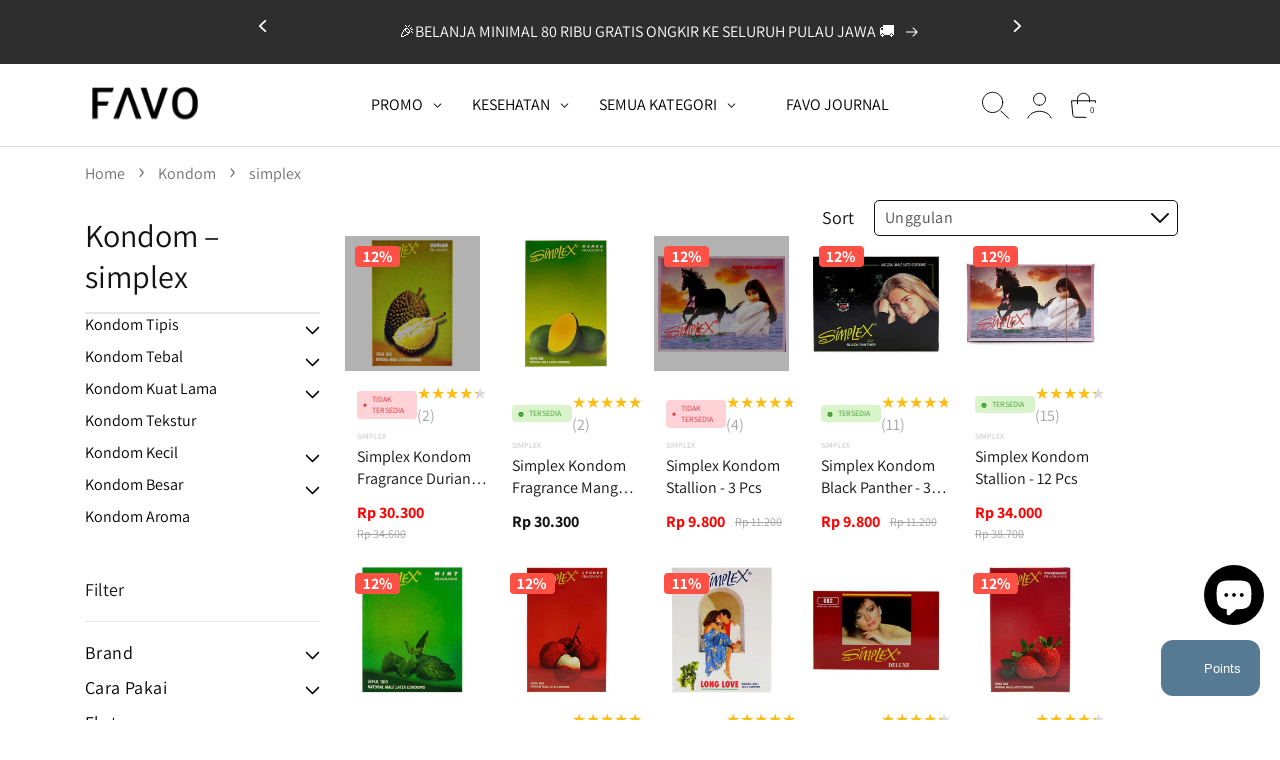

--- FILE ---
content_type: text/html; charset=utf-8
request_url: https://favo.id/collections/kondom/simplex
body_size: 135487
content:
<!doctype html>
<html class="no-js" lang="id">
  <head>
    <!-- Google Tag Manager -->
    <script>
      (function(w,d,s,l,i){w[l]=w[l]||[];w[l].push({'gtm.start':
      new Date().getTime(),event:'gtm.js'});var f=d.getElementsByTagName(s)[0],
      j=d.createElement(s),dl=l!='dataLayer'?'&l='+l:'';j.async=true;j.src=
      'https://www.googletagmanager.com/gtm.js?id='+i+dl;f.parentNode.insertBefore(j,f);
      })(window,document,'script','dataLayer','GTM-PRV3CWP');
    </script>
    <!-- End Google Tag Manager -->

    <meta charset="utf-8">
    <meta http-equiv="X-UA-Compatible" content="IE=edge">
    <meta name="viewport" content="width=device-width,initial-scale=1">
    <meta name="theme-color" content="">
    <link rel="canonical" href="https://favo.id/collections/kondom/simplex">
    <link rel="preconnect" href="https://cdn.shopify.com" crossorigin><link rel="icon" type="image/png" href="//favo.id/cdn/shop/files/FAVO-FAVICON_circle_black_86b4383d-ef6e-4fb1-8a76-aadacae88365.png?crop=center&height=32&v=1652929111&width=32"><link rel="preconnect" href="https://fonts.shopifycdn.com" crossorigin>
  
  <!-- Title and description -->
 
    
      
        <title>Jual Kondom (Alat Kontrasepsi) Online Harga Murah, Privasi Terjamin | FAVO</title>
      
    

    
      <meta name="description" content="Jual kondom (alat kontrasepsi) pilihan terlengkap untuk keharmonisan rumah tangga. Koleksi produk original dengan harga terbaik dan pengiriman kilat hanya di Favo.">
    

    

<meta property="og:site_name" content="FAVO">
<meta property="og:url" content="https://favo.id/collections/kondom/simplex">
<meta property="og:title" content="Jual Kondom (Alat Kontrasepsi) Online Harga Murah, Privasi Terjamin">
<meta property="og:type" content="website">
<meta property="og:description" content="Jual kondom (alat kontrasepsi) pilihan terlengkap untuk keharmonisan rumah tangga. Koleksi produk original dengan harga terbaik dan pengiriman kilat hanya di Favo."><meta property="og:image" content="http://favo.id/cdn/shop/collections/Condom-Collections.jpg?v=1496334211">
  <meta property="og:image:secure_url" content="https://favo.id/cdn/shop/collections/Condom-Collections.jpg?v=1496334211">
  <meta property="og:image:width" content="230">
  <meta property="og:image:height" content="125"><meta name="twitter:site" content="@asmaraku_id"><meta name="twitter:card" content="summary_large_image">
<meta name="twitter:title" content="Jual Kondom (Alat Kontrasepsi) Online Harga Murah, Privasi Terjamin">
<meta name="twitter:description" content="Jual kondom (alat kontrasepsi) pilihan terlengkap untuk keharmonisan rumah tangga. Koleksi produk original dengan harga terbaik dan pengiriman kilat hanya di Favo.">


    <script src="//favo.id/cdn/shop/t/380/assets/global.js?v=62352402672567235581765430979" defer="defer"></script>

    <script>window.performance && window.performance.mark && window.performance.mark('shopify.content_for_header.start');</script><meta name="google-site-verification" content="tIk54tPVfLVvWcuPZIBMQ97wdf060M7BawzaRcjfa18">
<meta name="google-site-verification" content="e0vpquGIM8__Fb5ib5G7l_2c3fQCSSj4EkooOWSVKgU">
<meta name="google-site-verification" content="tIk54tPVfLVvWcuPZIBMQ97wdf060M7BawzaRcjfa18">
<meta name="google-site-verification" content="VFVWOuj4Pih5PQ_DERb7hrFrxQJ14rZ0SGPpN3gmnk4">
<meta id="shopify-digital-wallet" name="shopify-digital-wallet" content="/2846430/digital_wallets/dialog">
<link rel="alternate" type="application/atom+xml" title="Feed" href="/collections/kondom/simplex.atom" />
<link rel="alternate" type="application/json+oembed" href="https://favo.id/collections/kondom/simplex.oembed">
<script async="async" src="/checkouts/internal/preloads.js?locale=id-ID"></script>
<script id="shopify-features" type="application/json">{"accessToken":"71563d96d0e9b339066705927cf23ba3","betas":["rich-media-storefront-analytics"],"domain":"favo.id","predictiveSearch":true,"shopId":2846430,"locale":"id"}</script>
<script>var Shopify = Shopify || {};
Shopify.shop = "asmaraku-com.myshopify.com";
Shopify.locale = "id";
Shopify.currency = {"active":"IDR","rate":"1.0"};
Shopify.country = "ID";
Shopify.theme = {"name":"web-favo-shopify\/main","id":145903779977,"schema_name":"Dawn","schema_version":"6.0.2","theme_store_id":null,"role":"main"};
Shopify.theme.handle = "null";
Shopify.theme.style = {"id":null,"handle":null};
Shopify.cdnHost = "favo.id/cdn";
Shopify.routes = Shopify.routes || {};
Shopify.routes.root = "/";</script>
<script type="module">!function(o){(o.Shopify=o.Shopify||{}).modules=!0}(window);</script>
<script>!function(o){function n(){var o=[];function n(){o.push(Array.prototype.slice.apply(arguments))}return n.q=o,n}var t=o.Shopify=o.Shopify||{};t.loadFeatures=n(),t.autoloadFeatures=n()}(window);</script>
<script id="shop-js-analytics" type="application/json">{"pageType":"collection"}</script>
<script defer="defer" async type="module" src="//favo.id/cdn/shopifycloud/shop-js/modules/v2/client.init-shop-cart-sync_qyKEtKQI.id.esm.js"></script>
<script defer="defer" async type="module" src="//favo.id/cdn/shopifycloud/shop-js/modules/v2/chunk.common_COmBG7Lx.esm.js"></script>
<script defer="defer" async type="module" src="//favo.id/cdn/shopifycloud/shop-js/modules/v2/chunk.modal_CYQgzhHI.esm.js"></script>
<script type="module">
  await import("//favo.id/cdn/shopifycloud/shop-js/modules/v2/client.init-shop-cart-sync_qyKEtKQI.id.esm.js");
await import("//favo.id/cdn/shopifycloud/shop-js/modules/v2/chunk.common_COmBG7Lx.esm.js");
await import("//favo.id/cdn/shopifycloud/shop-js/modules/v2/chunk.modal_CYQgzhHI.esm.js");

  window.Shopify.SignInWithShop?.initShopCartSync?.({"fedCMEnabled":true,"windoidEnabled":true});

</script>
<script>(function() {
  var isLoaded = false;
  function asyncLoad() {
    if (isLoaded) return;
    isLoaded = true;
    var urls = ["https:\/\/cdn1.stamped.io\/files\/widget.min.js?shop=asmaraku-com.myshopify.com","https:\/\/cdn.nfcube.com\/b7fddaa1b8956c366f114dfffd97339e.js?shop=asmaraku-com.myshopify.com"];
    for (var i = 0; i < urls.length; i++) {
      var s = document.createElement('script');
      s.type = 'text/javascript';
      s.async = true;
      s.src = urls[i];
      var x = document.getElementsByTagName('script')[0];
      x.parentNode.insertBefore(s, x);
    }
  };
  if(window.attachEvent) {
    window.attachEvent('onload', asyncLoad);
  } else {
    window.addEventListener('load', asyncLoad, false);
  }
})();</script>
<script id="__st">var __st={"a":2846430,"offset":25200,"reqid":"22cf8223-882b-4a0f-a950-424840992694-1769979956","pageurl":"favo.id\/collections\/kondom\/simplex","u":"f37e2b651215","p":"collection","rtyp":"collection","rid":13309809};</script>
<script>window.ShopifyPaypalV4VisibilityTracking = true;</script>
<script id="form-persister">!function(){'use strict';const t='contact',e='new_comment',n=[[t,t],['blogs',e],['comments',e],[t,'customer']],o='password',r='form_key',c=['recaptcha-v3-token','g-recaptcha-response','h-captcha-response',o],s=()=>{try{return window.sessionStorage}catch{return}},i='__shopify_v',u=t=>t.elements[r],a=function(){const t=[...n].map((([t,e])=>`form[action*='/${t}']:not([data-nocaptcha='true']) input[name='form_type'][value='${e}']`)).join(',');var e;return e=t,()=>e?[...document.querySelectorAll(e)].map((t=>t.form)):[]}();function m(t){const e=u(t);a().includes(t)&&(!e||!e.value)&&function(t){try{if(!s())return;!function(t){const e=s();if(!e)return;const n=u(t);if(!n)return;const o=n.value;o&&e.removeItem(o)}(t);const e=Array.from(Array(32),(()=>Math.random().toString(36)[2])).join('');!function(t,e){u(t)||t.append(Object.assign(document.createElement('input'),{type:'hidden',name:r})),t.elements[r].value=e}(t,e),function(t,e){const n=s();if(!n)return;const r=[...t.querySelectorAll(`input[type='${o}']`)].map((({name:t})=>t)),u=[...c,...r],a={};for(const[o,c]of new FormData(t).entries())u.includes(o)||(a[o]=c);n.setItem(e,JSON.stringify({[i]:1,action:t.action,data:a}))}(t,e)}catch(e){console.error('failed to persist form',e)}}(t)}const f=t=>{if('true'===t.dataset.persistBound)return;const e=function(t,e){const n=function(t){return'function'==typeof t.submit?t.submit:HTMLFormElement.prototype.submit}(t).bind(t);return function(){let t;return()=>{t||(t=!0,(()=>{try{e(),n()}catch(t){(t=>{console.error('form submit failed',t)})(t)}})(),setTimeout((()=>t=!1),250))}}()}(t,(()=>{m(t)}));!function(t,e){if('function'==typeof t.submit&&'function'==typeof e)try{t.submit=e}catch{}}(t,e),t.addEventListener('submit',(t=>{t.preventDefault(),e()})),t.dataset.persistBound='true'};!function(){function t(t){const e=(t=>{const e=t.target;return e instanceof HTMLFormElement?e:e&&e.form})(t);e&&m(e)}document.addEventListener('submit',t),document.addEventListener('DOMContentLoaded',(()=>{const e=a();for(const t of e)f(t);var n;n=document.body,new window.MutationObserver((t=>{for(const e of t)if('childList'===e.type&&e.addedNodes.length)for(const t of e.addedNodes)1===t.nodeType&&'FORM'===t.tagName&&a().includes(t)&&f(t)})).observe(n,{childList:!0,subtree:!0,attributes:!1}),document.removeEventListener('submit',t)}))}()}();</script>
<script integrity="sha256-4kQ18oKyAcykRKYeNunJcIwy7WH5gtpwJnB7kiuLZ1E=" data-source-attribution="shopify.loadfeatures" defer="defer" src="//favo.id/cdn/shopifycloud/storefront/assets/storefront/load_feature-a0a9edcb.js" crossorigin="anonymous"></script>
<script data-source-attribution="shopify.dynamic_checkout.dynamic.init">var Shopify=Shopify||{};Shopify.PaymentButton=Shopify.PaymentButton||{isStorefrontPortableWallets:!0,init:function(){window.Shopify.PaymentButton.init=function(){};var t=document.createElement("script");t.src="https://favo.id/cdn/shopifycloud/portable-wallets/latest/portable-wallets.id.js",t.type="module",document.head.appendChild(t)}};
</script>
<script data-source-attribution="shopify.dynamic_checkout.buyer_consent">
  function portableWalletsHideBuyerConsent(e){var t=document.getElementById("shopify-buyer-consent"),n=document.getElementById("shopify-subscription-policy-button");t&&n&&(t.classList.add("hidden"),t.setAttribute("aria-hidden","true"),n.removeEventListener("click",e))}function portableWalletsShowBuyerConsent(e){var t=document.getElementById("shopify-buyer-consent"),n=document.getElementById("shopify-subscription-policy-button");t&&n&&(t.classList.remove("hidden"),t.removeAttribute("aria-hidden"),n.addEventListener("click",e))}window.Shopify?.PaymentButton&&(window.Shopify.PaymentButton.hideBuyerConsent=portableWalletsHideBuyerConsent,window.Shopify.PaymentButton.showBuyerConsent=portableWalletsShowBuyerConsent);
</script>
<script data-source-attribution="shopify.dynamic_checkout.cart.bootstrap">document.addEventListener("DOMContentLoaded",(function(){function t(){return document.querySelector("shopify-accelerated-checkout-cart, shopify-accelerated-checkout")}if(t())Shopify.PaymentButton.init();else{new MutationObserver((function(e,n){t()&&(Shopify.PaymentButton.init(),n.disconnect())})).observe(document.body,{childList:!0,subtree:!0})}}));
</script>
<script id="sections-script" data-sections="header,footer" defer="defer" src="//favo.id/cdn/shop/t/380/compiled_assets/scripts.js?v=3624403"></script>
<script>window.performance && window.performance.mark && window.performance.mark('shopify.content_for_header.end');</script>


    <style data-shopify>
      @font-face {
  font-family: Assistant;
  font-weight: 400;
  font-style: normal;
  font-display: swap;
  src: url("//favo.id/cdn/fonts/assistant/assistant_n4.9120912a469cad1cc292572851508ca49d12e768.woff2") format("woff2"),
       url("//favo.id/cdn/fonts/assistant/assistant_n4.6e9875ce64e0fefcd3f4446b7ec9036b3ddd2985.woff") format("woff");
}

      @font-face {
  font-family: Assistant;
  font-weight: 700;
  font-style: normal;
  font-display: swap;
  src: url("//favo.id/cdn/fonts/assistant/assistant_n7.bf44452348ec8b8efa3aa3068825305886b1c83c.woff2") format("woff2"),
       url("//favo.id/cdn/fonts/assistant/assistant_n7.0c887fee83f6b3bda822f1150b912c72da0f7b64.woff") format("woff");
}

      
      
      @font-face {
  font-family: Assistant;
  font-weight: 400;
  font-style: normal;
  font-display: swap;
  src: url("//favo.id/cdn/fonts/assistant/assistant_n4.9120912a469cad1cc292572851508ca49d12e768.woff2") format("woff2"),
       url("//favo.id/cdn/fonts/assistant/assistant_n4.6e9875ce64e0fefcd3f4446b7ec9036b3ddd2985.woff") format("woff");
}


      :root {
        --font-body-family: Assistant, sans-serif;
        --font-body-style: normal;
        --font-body-weight: 400;
        --font-body-weight-bold: 700;

        --font-heading-family: Assistant, sans-serif;
        --font-heading-style: normal;
        --font-heading-weight: 400;

        --font-body-scale: 1.0;
        --font-heading-scale: 1.0;

        --color-base-text: 18, 18, 18;
        --color-shadow: 18, 18, 18;
        --color-base-background-1: 255, 255, 255;
        --color-base-background-2: 243, 243, 243;
        --color-base-solid-button-labels: 255, 255, 255;
        --color-base-outline-button-labels: 18, 18, 18;
        --color-base-accent-1: 18, 18, 18;
        --color-base-accent-2: 86, 122, 148;
        --payment-terms-background-color: #ffffff;

        --gradient-base-background-1: #ffffff;
        --gradient-base-background-2: #f3f3f3;
        --gradient-base-accent-1: #121212;
        --gradient-base-accent-2: #567a94;

        --media-padding: px;
        --media-border-opacity: 0.05;
        --media-border-width: 1px;
        --media-radius: 0px;
        --media-shadow-opacity: 0.0;
        --media-shadow-horizontal-offset: 0px;
        --media-shadow-vertical-offset: 4px;
        --media-shadow-blur-radius: 5px;

        --page-width: 121rem;
        --page-width-margin: 0rem;

        --card-image-padding: 0.0rem;
        --card-corner-radius: 0.4rem;
        --card-text-alignment: left;
        --card-border-width: 0.0rem;
        --card-border-opacity: 0.1;
        --card-shadow-opacity: 0.0;
        --card-shadow-horizontal-offset: 0.0rem;
        --card-shadow-vertical-offset: 0.4rem;
        --card-shadow-blur-radius: 0.5rem;

        --badge-corner-radius: 4.0rem;

        --popup-border-width: 1px;
        --popup-border-opacity: 0.1;
        --popup-corner-radius: 0px;
        --popup-shadow-opacity: 0.0;
        --popup-shadow-horizontal-offset: 0px;
        --popup-shadow-vertical-offset: 4px;
        --popup-shadow-blur-radius: 5px;

        --drawer-border-width: 1px;
        --drawer-border-opacity: 0.1;
        --drawer-shadow-opacity: 0.0;
        --drawer-shadow-horizontal-offset: 0px;
        --drawer-shadow-vertical-offset: 4px;
        --drawer-shadow-blur-radius: 5px;

        --spacing-sections-desktop: 0px;
        --spacing-sections-mobile: 0px;

        --grid-desktop-vertical-spacing: 8px;
        --grid-desktop-horizontal-spacing: 20px;
        --grid-mobile-vertical-spacing: 4px;
        --grid-mobile-horizontal-spacing: 10px;

        --text-boxes-border-opacity: 0.1;
        --text-boxes-border-width: 0px;
        --text-boxes-radius: 4px;
        --text-boxes-shadow-opacity: 0.0;
        --text-boxes-shadow-horizontal-offset: 0px;
        --text-boxes-shadow-vertical-offset: 4px;
        --text-boxes-shadow-blur-radius: 5px;

        --buttons-radius: 4px;
        --buttons-radius-outset: 5px;
        --buttons-border-width: 1px;
        --buttons-border-opacity: 1.0;
        --buttons-shadow-opacity: 0.0;
        --buttons-shadow-horizontal-offset: 0px;
        --buttons-shadow-vertical-offset: 4px;
        --buttons-shadow-blur-radius: 5px;
        --buttons-border-offset: 0.3px;

        --inputs-radius: 4px;
        --inputs-border-width: 1px;
        --inputs-border-opacity: 0.55;
        --inputs-shadow-opacity: 0.0;
        --inputs-shadow-horizontal-offset: 0px;
        --inputs-margin-offset: 0px;
        --inputs-shadow-vertical-offset: 4px;
        --inputs-shadow-blur-radius: 5px;
        --inputs-radius-outset: 5px;

        --variant-pills-radius: 40px;
        --variant-pills-border-width: 1px;
        --variant-pills-border-opacity: 0.55;
        --variant-pills-shadow-opacity: 0.0;
        --variant-pills-shadow-horizontal-offset: 0px;
        --variant-pills-shadow-vertical-offset: 4px;
        --variant-pills-shadow-blur-radius: 5px;
      }

      *,
      *::before,
      *::after {
        box-sizing: inherit;
        letter-spacing: normal
      }

      html {
        box-sizing: border-box;
        font-size: calc(var(--font-body-scale) * 62.5%);
        height: 100%;
      }

      body {
        display: grid;
        grid-template-rows: auto auto 1fr auto;
        grid-template-columns: 100%;
        min-height: 100%;
        margin: 0;
        font-size: 1.5rem;
        line-height: calc(1 + 0.8 / var(--font-body-scale));
        font-family: var(--font-body-family);
        font-style: var(--font-body-style);
        font-weight: var(--font-body-weight);
      }

      @media screen and (min-width: 750px) {
        body {
          font-size: 16px;
        }
      }
    </style>

    <link href="//favo.id/cdn/shop/t/380/assets/base.css?v=174056057765872607411759369337" rel="stylesheet" type="text/css" media="all" />
    <link href="//favo.id/cdn/shop/t/380/assets/custom.css?v=5506585792170693601766370716" rel="stylesheet" type="text/css" media="all" />
    <link href="//favo.id/cdn/shop/t/380/assets/component-chat-widget.css?v=43372421448480533171766056687" rel="stylesheet" type="text/css" media="all" />
<link rel="preload" as="font" href="//favo.id/cdn/fonts/assistant/assistant_n4.9120912a469cad1cc292572851508ca49d12e768.woff2" type="font/woff2" crossorigin><link rel="preload" as="font" href="//favo.id/cdn/fonts/assistant/assistant_n4.9120912a469cad1cc292572851508ca49d12e768.woff2" type="font/woff2" crossorigin><script>
      document.documentElement.className = document.documentElement.className.replace('no-js', 'js');
      if (Shopify.designMode) {
        document.documentElement.classList.add('shopify-design-mode');
      }
    </script>
    <script src="//code.jquery.com/jquery-1.11.0.min.js"></script>
    <!-- Link Swiper's CSS -->
    <link rel="stylesheet" href="//favo.id/cdn/shop/t/380/assets/swiper-bundle.min.css?v=146485992467205493681754539977" media="print" onload="this.media='all'">
    <!-- Swiper JS -->
    <script src="//favo.id/cdn/shop/t/380/assets/swiper-bundle.min.js?v=167401805693106544321754539977"></script>

    <!-- Google tag (gtag.js) -->
    <script async src="https://www.googletagmanager.com/gtag/js?id=G-4N768W5QNN"></script>
    <script>
      window.dataLayer = window.dataLayer || [];
      function gtag(){dataLayer.push(arguments);}
      gtag('js', new Date());

      gtag('config', 'G-4N768W5QNN');
    </script>

    <script>
      (function(w,d,t,r,u)
      {
          var f,n,i;
          w[u]=w[u]||[],f=function()
          {
              var o={ti:"343053001", tm:"shpfy_ui", enableAutoSpaTracking: true};
              o.q=w[u],w[u]=new UET(o),w[u].push("pageLoad")
          },
          n=d.createElement(t),n.src=r,n.async=1,n.onload=n.onreadystatechange=function()
          {
              var s=this.readyState;
              s&&s!=="loaded"&&s!=="complete"||(f(),n.onload=n.onreadystatechange=null)
          },
          i=d.getElementsByTagName(t)[0],i.parentNode.insertBefore(n,i)
      })
      (window,document,"script","//bat.bing.com/bat.js","uetq");
    </script>
    <script>
      window.uetq = window.uetq || [];
      window.uetq.push('event', '', {"revenue_value":0,"currency":"IDR"});
    </script>
  <link href="https://cdn.shopify.com/extensions/019b5a94-a328-79ac-9b0a-d9abe0913c8c/bitbybit-google-signin-136/assets/app.css" rel="stylesheet" type="text/css" media="all">
<script src="https://cdn.shopify.com/extensions/e8878072-2f6b-4e89-8082-94b04320908d/inbox-1254/assets/inbox-chat-loader.js" type="text/javascript" defer="defer"></script>
<link href="https://monorail-edge.shopifysvc.com" rel="dns-prefetch">
<script>(function(){if ("sendBeacon" in navigator && "performance" in window) {try {var session_token_from_headers = performance.getEntriesByType('navigation')[0].serverTiming.find(x => x.name == '_s').description;} catch {var session_token_from_headers = undefined;}var session_cookie_matches = document.cookie.match(/_shopify_s=([^;]*)/);var session_token_from_cookie = session_cookie_matches && session_cookie_matches.length === 2 ? session_cookie_matches[1] : "";var session_token = session_token_from_headers || session_token_from_cookie || "";function handle_abandonment_event(e) {var entries = performance.getEntries().filter(function(entry) {return /monorail-edge.shopifysvc.com/.test(entry.name);});if (!window.abandonment_tracked && entries.length === 0) {window.abandonment_tracked = true;var currentMs = Date.now();var navigation_start = performance.timing.navigationStart;var payload = {shop_id: 2846430,url: window.location.href,navigation_start,duration: currentMs - navigation_start,session_token,page_type: "collection"};window.navigator.sendBeacon("https://monorail-edge.shopifysvc.com/v1/produce", JSON.stringify({schema_id: "online_store_buyer_site_abandonment/1.1",payload: payload,metadata: {event_created_at_ms: currentMs,event_sent_at_ms: currentMs}}));}}window.addEventListener('pagehide', handle_abandonment_event);}}());</script>
<script id="web-pixels-manager-setup">(function e(e,d,r,n,o){if(void 0===o&&(o={}),!Boolean(null===(a=null===(i=window.Shopify)||void 0===i?void 0:i.analytics)||void 0===a?void 0:a.replayQueue)){var i,a;window.Shopify=window.Shopify||{};var t=window.Shopify;t.analytics=t.analytics||{};var s=t.analytics;s.replayQueue=[],s.publish=function(e,d,r){return s.replayQueue.push([e,d,r]),!0};try{self.performance.mark("wpm:start")}catch(e){}var l=function(){var e={modern:/Edge?\/(1{2}[4-9]|1[2-9]\d|[2-9]\d{2}|\d{4,})\.\d+(\.\d+|)|Firefox\/(1{2}[4-9]|1[2-9]\d|[2-9]\d{2}|\d{4,})\.\d+(\.\d+|)|Chrom(ium|e)\/(9{2}|\d{3,})\.\d+(\.\d+|)|(Maci|X1{2}).+ Version\/(15\.\d+|(1[6-9]|[2-9]\d|\d{3,})\.\d+)([,.]\d+|)( \(\w+\)|)( Mobile\/\w+|) Safari\/|Chrome.+OPR\/(9{2}|\d{3,})\.\d+\.\d+|(CPU[ +]OS|iPhone[ +]OS|CPU[ +]iPhone|CPU IPhone OS|CPU iPad OS)[ +]+(15[._]\d+|(1[6-9]|[2-9]\d|\d{3,})[._]\d+)([._]\d+|)|Android:?[ /-](13[3-9]|1[4-9]\d|[2-9]\d{2}|\d{4,})(\.\d+|)(\.\d+|)|Android.+Firefox\/(13[5-9]|1[4-9]\d|[2-9]\d{2}|\d{4,})\.\d+(\.\d+|)|Android.+Chrom(ium|e)\/(13[3-9]|1[4-9]\d|[2-9]\d{2}|\d{4,})\.\d+(\.\d+|)|SamsungBrowser\/([2-9]\d|\d{3,})\.\d+/,legacy:/Edge?\/(1[6-9]|[2-9]\d|\d{3,})\.\d+(\.\d+|)|Firefox\/(5[4-9]|[6-9]\d|\d{3,})\.\d+(\.\d+|)|Chrom(ium|e)\/(5[1-9]|[6-9]\d|\d{3,})\.\d+(\.\d+|)([\d.]+$|.*Safari\/(?![\d.]+ Edge\/[\d.]+$))|(Maci|X1{2}).+ Version\/(10\.\d+|(1[1-9]|[2-9]\d|\d{3,})\.\d+)([,.]\d+|)( \(\w+\)|)( Mobile\/\w+|) Safari\/|Chrome.+OPR\/(3[89]|[4-9]\d|\d{3,})\.\d+\.\d+|(CPU[ +]OS|iPhone[ +]OS|CPU[ +]iPhone|CPU IPhone OS|CPU iPad OS)[ +]+(10[._]\d+|(1[1-9]|[2-9]\d|\d{3,})[._]\d+)([._]\d+|)|Android:?[ /-](13[3-9]|1[4-9]\d|[2-9]\d{2}|\d{4,})(\.\d+|)(\.\d+|)|Mobile Safari.+OPR\/([89]\d|\d{3,})\.\d+\.\d+|Android.+Firefox\/(13[5-9]|1[4-9]\d|[2-9]\d{2}|\d{4,})\.\d+(\.\d+|)|Android.+Chrom(ium|e)\/(13[3-9]|1[4-9]\d|[2-9]\d{2}|\d{4,})\.\d+(\.\d+|)|Android.+(UC? ?Browser|UCWEB|U3)[ /]?(15\.([5-9]|\d{2,})|(1[6-9]|[2-9]\d|\d{3,})\.\d+)\.\d+|SamsungBrowser\/(5\.\d+|([6-9]|\d{2,})\.\d+)|Android.+MQ{2}Browser\/(14(\.(9|\d{2,})|)|(1[5-9]|[2-9]\d|\d{3,})(\.\d+|))(\.\d+|)|K[Aa][Ii]OS\/(3\.\d+|([4-9]|\d{2,})\.\d+)(\.\d+|)/},d=e.modern,r=e.legacy,n=navigator.userAgent;return n.match(d)?"modern":n.match(r)?"legacy":"unknown"}(),u="modern"===l?"modern":"legacy",c=(null!=n?n:{modern:"",legacy:""})[u],f=function(e){return[e.baseUrl,"/wpm","/b",e.hashVersion,"modern"===e.buildTarget?"m":"l",".js"].join("")}({baseUrl:d,hashVersion:r,buildTarget:u}),m=function(e){var d=e.version,r=e.bundleTarget,n=e.surface,o=e.pageUrl,i=e.monorailEndpoint;return{emit:function(e){var a=e.status,t=e.errorMsg,s=(new Date).getTime(),l=JSON.stringify({metadata:{event_sent_at_ms:s},events:[{schema_id:"web_pixels_manager_load/3.1",payload:{version:d,bundle_target:r,page_url:o,status:a,surface:n,error_msg:t},metadata:{event_created_at_ms:s}}]});if(!i)return console&&console.warn&&console.warn("[Web Pixels Manager] No Monorail endpoint provided, skipping logging."),!1;try{return self.navigator.sendBeacon.bind(self.navigator)(i,l)}catch(e){}var u=new XMLHttpRequest;try{return u.open("POST",i,!0),u.setRequestHeader("Content-Type","text/plain"),u.send(l),!0}catch(e){return console&&console.warn&&console.warn("[Web Pixels Manager] Got an unhandled error while logging to Monorail."),!1}}}}({version:r,bundleTarget:l,surface:e.surface,pageUrl:self.location.href,monorailEndpoint:e.monorailEndpoint});try{o.browserTarget=l,function(e){var d=e.src,r=e.async,n=void 0===r||r,o=e.onload,i=e.onerror,a=e.sri,t=e.scriptDataAttributes,s=void 0===t?{}:t,l=document.createElement("script"),u=document.querySelector("head"),c=document.querySelector("body");if(l.async=n,l.src=d,a&&(l.integrity=a,l.crossOrigin="anonymous"),s)for(var f in s)if(Object.prototype.hasOwnProperty.call(s,f))try{l.dataset[f]=s[f]}catch(e){}if(o&&l.addEventListener("load",o),i&&l.addEventListener("error",i),u)u.appendChild(l);else{if(!c)throw new Error("Did not find a head or body element to append the script");c.appendChild(l)}}({src:f,async:!0,onload:function(){if(!function(){var e,d;return Boolean(null===(d=null===(e=window.Shopify)||void 0===e?void 0:e.analytics)||void 0===d?void 0:d.initialized)}()){var d=window.webPixelsManager.init(e)||void 0;if(d){var r=window.Shopify.analytics;r.replayQueue.forEach((function(e){var r=e[0],n=e[1],o=e[2];d.publishCustomEvent(r,n,o)})),r.replayQueue=[],r.publish=d.publishCustomEvent,r.visitor=d.visitor,r.initialized=!0}}},onerror:function(){return m.emit({status:"failed",errorMsg:"".concat(f," has failed to load")})},sri:function(e){var d=/^sha384-[A-Za-z0-9+/=]+$/;return"string"==typeof e&&d.test(e)}(c)?c:"",scriptDataAttributes:o}),m.emit({status:"loading"})}catch(e){m.emit({status:"failed",errorMsg:(null==e?void 0:e.message)||"Unknown error"})}}})({shopId: 2846430,storefrontBaseUrl: "https://favo.id",extensionsBaseUrl: "https://extensions.shopifycdn.com/cdn/shopifycloud/web-pixels-manager",monorailEndpoint: "https://monorail-edge.shopifysvc.com/unstable/produce_batch",surface: "storefront-renderer",enabledBetaFlags: ["2dca8a86"],webPixelsConfigList: [{"id":"1517453449","configuration":"{\"config\":\"{\\\"google_tag_ids\\\":[\\\"AW-388329676\\\"],\\\"target_country\\\":\\\"ID\\\",\\\"gtag_events\\\":[{\\\"type\\\":\\\"search\\\",\\\"action_label\\\":\\\"AW-388329676\\\/9OsECPzUmuUDEMzhlbkB\\\"},{\\\"type\\\":\\\"begin_checkout\\\",\\\"action_label\\\":\\\"AW-388329676\\\/OGD7CPnUmuUDEMzhlbkB\\\"},{\\\"type\\\":\\\"view_item\\\",\\\"action_label\\\":\\\"AW-388329676\\\/1OUACPPUmuUDEMzhlbkB\\\"},{\\\"type\\\":\\\"purchase\\\",\\\"action_label\\\":\\\"AW-388329676\\\/bm9iCPDUmuUDEMzhlbkB\\\"},{\\\"type\\\":\\\"page_view\\\",\\\"action_label\\\":\\\"AW-388329676\\\/I1WJCO3UmuUDEMzhlbkB\\\"},{\\\"type\\\":\\\"add_payment_info\\\",\\\"action_label\\\":\\\"AW-388329676\\\/FVTrCP_UmuUDEMzhlbkB\\\"},{\\\"type\\\":\\\"add_to_cart\\\",\\\"action_label\\\":\\\"AW-388329676\\\/3GCpCPbUmuUDEMzhlbkB\\\"}],\\\"enable_monitoring_mode\\\":false}\"}","eventPayloadVersion":"v1","runtimeContext":"OPEN","scriptVersion":"b2a88bafab3e21179ed38636efcd8a93","type":"APP","apiClientId":1780363,"privacyPurposes":[],"dataSharingAdjustments":{"protectedCustomerApprovalScopes":["read_customer_address","read_customer_email","read_customer_name","read_customer_personal_data","read_customer_phone"]}},{"id":"976650377","configuration":"{\"shop\":\"asmaraku-com.myshopify.com\",\"backend\":\"api.bitbybit.studio\"}","eventPayloadVersion":"v1","runtimeContext":"STRICT","scriptVersion":"8ca3884b16935b2d1e0b5989bb5681bc","type":"APP","apiClientId":28314632193,"privacyPurposes":["ANALYTICS","MARKETING","SALE_OF_DATA"],"dataSharingAdjustments":{"protectedCustomerApprovalScopes":["read_customer_address","read_customer_email","read_customer_name","read_customer_personal_data","read_customer_phone"]}},{"id":"190972041","configuration":"{\"pixel_id\":\"783465058968291\",\"pixel_type\":\"facebook_pixel\",\"metaapp_system_user_token\":\"-\"}","eventPayloadVersion":"v1","runtimeContext":"OPEN","scriptVersion":"ca16bc87fe92b6042fbaa3acc2fbdaa6","type":"APP","apiClientId":2329312,"privacyPurposes":["ANALYTICS","MARKETING","SALE_OF_DATA"],"dataSharingAdjustments":{"protectedCustomerApprovalScopes":["read_customer_address","read_customer_email","read_customer_name","read_customer_personal_data","read_customer_phone"]}},{"id":"60784777","eventPayloadVersion":"v1","runtimeContext":"LAX","scriptVersion":"1","type":"CUSTOM","privacyPurposes":["MARKETING"],"name":"Meta pixel (migrated)"},{"id":"shopify-app-pixel","configuration":"{}","eventPayloadVersion":"v1","runtimeContext":"STRICT","scriptVersion":"0450","apiClientId":"shopify-pixel","type":"APP","privacyPurposes":["ANALYTICS","MARKETING"]},{"id":"shopify-custom-pixel","eventPayloadVersion":"v1","runtimeContext":"LAX","scriptVersion":"0450","apiClientId":"shopify-pixel","type":"CUSTOM","privacyPurposes":["ANALYTICS","MARKETING"]}],isMerchantRequest: false,initData: {"shop":{"name":"FAVO","paymentSettings":{"currencyCode":"IDR"},"myshopifyDomain":"asmaraku-com.myshopify.com","countryCode":"ID","storefrontUrl":"https:\/\/favo.id"},"customer":null,"cart":null,"checkout":null,"productVariants":[],"purchasingCompany":null},},"https://favo.id/cdn","1d2a099fw23dfb22ep557258f5m7a2edbae",{"modern":"","legacy":""},{"shopId":"2846430","storefrontBaseUrl":"https:\/\/favo.id","extensionBaseUrl":"https:\/\/extensions.shopifycdn.com\/cdn\/shopifycloud\/web-pixels-manager","surface":"storefront-renderer","enabledBetaFlags":"[\"2dca8a86\"]","isMerchantRequest":"false","hashVersion":"1d2a099fw23dfb22ep557258f5m7a2edbae","publish":"custom","events":"[[\"page_viewed\",{}],[\"collection_viewed\",{\"collection\":{\"id\":\"13309809\",\"title\":\"Kondom\",\"productVariants\":[{\"price\":{\"amount\":30300.0,\"currencyCode\":\"IDR\"},\"product\":{\"title\":\"Simplex Kondom Fragrance Durian - 12 Pcs\",\"vendor\":\"Simplex\",\"id\":\"234232889\",\"untranslatedTitle\":\"Simplex Kondom Fragrance Durian - 12 Pcs\",\"url\":\"\/products\/simplex-kondom-fragrance-durian-12\",\"type\":\"Kondom\"},\"id\":\"45177578619017\",\"image\":{\"src\":\"\/\/favo.id\/cdn\/shop\/products\/SIMKON1002_Simplex-Kondom-Fragrance-Durian---12-Pcs.jpg?v=1757322127\"},\"sku\":\"SIMKON1002\",\"title\":\"Reguler\",\"untranslatedTitle\":\"Reguler\"},{\"price\":{\"amount\":30300.0,\"currencyCode\":\"IDR\"},\"product\":{\"title\":\"Simplex Kondom Fragrance Mango - 12 Pcs\",\"vendor\":\"Simplex\",\"id\":\"234232913\",\"untranslatedTitle\":\"Simplex Kondom Fragrance Mango - 12 Pcs\",\"url\":\"\/products\/simplex-kondom-fragrance-mango-12\",\"type\":\"Kondom\"},\"id\":\"45177575571593\",\"image\":{\"src\":\"\/\/favo.id\/cdn\/shop\/products\/SIMKON1008_Simplex-Kondom-Fragrance-Mango---12-Pcs_1c4f4b22-53be-49b8-8a25-0f00e5408bcc.jpg?v=1757322121\"},\"sku\":\"SIMKON1008\",\"title\":\"Reguler\",\"untranslatedTitle\":\"Reguler\"},{\"price\":{\"amount\":9800.0,\"currencyCode\":\"IDR\"},\"product\":{\"title\":\"Simplex Kondom Stallion - 3 Pcs\",\"vendor\":\"Simplex\",\"id\":\"234232961\",\"untranslatedTitle\":\"Simplex Kondom Stallion - 3 Pcs\",\"url\":\"\/products\/simplex-kondom-stallion-3\",\"type\":\"Kondom\"},\"id\":\"21508300231\",\"image\":{\"src\":\"\/\/favo.id\/cdn\/shop\/products\/SIMKON1019_Simplex-Kondom-Stallion---3-Pcs.jpg?v=1757322113\"},\"sku\":\"SIMKON1019\",\"title\":\"Default Title\",\"untranslatedTitle\":\"Default Title\"},{\"price\":{\"amount\":9800.0,\"currencyCode\":\"IDR\"},\"product\":{\"title\":\"Simplex Kondom Black Panther - 3 Pcs\",\"vendor\":\"Simplex\",\"id\":\"234232969\",\"untranslatedTitle\":\"Simplex Kondom Black Panther - 3 Pcs\",\"url\":\"\/products\/simplex-kondom-black-panther-3\",\"type\":\"Kondom\"},\"id\":\"21506964935\",\"image\":{\"src\":\"\/\/favo.id\/cdn\/shop\/products\/SIMKON1021_Simplex-Kondom-Black-Panther---3-Pcs.jpg?v=1757322112\"},\"sku\":\"SIMKON1021\",\"title\":\"Default Title\",\"untranslatedTitle\":\"Default Title\"},{\"price\":{\"amount\":34000.0,\"currencyCode\":\"IDR\"},\"product\":{\"title\":\"Simplex Kondom Stallion - 12 Pcs\",\"vendor\":\"Simplex\",\"id\":\"234232965\",\"untranslatedTitle\":\"Simplex Kondom Stallion - 12 Pcs\",\"url\":\"\/products\/simplex-kondom-stallion-12\",\"type\":\"Kondom\"},\"id\":\"21508288199\",\"image\":{\"src\":\"\/\/favo.id\/cdn\/shop\/products\/SIMKON1020_Simplex-Kondom-Stallion---12-Pcs.jpg?v=1757322112\"},\"sku\":\"SIMKON1020\",\"title\":\"Default Title\",\"untranslatedTitle\":\"Default Title\"},{\"price\":{\"amount\":9200.0,\"currencyCode\":\"IDR\"},\"product\":{\"title\":\"Simplex Kondom Fragrance Minty - 3 Pcs\",\"vendor\":\"Simplex\",\"id\":\"234232917\",\"untranslatedTitle\":\"Simplex Kondom Fragrance Minty - 3 Pcs\",\"url\":\"\/products\/simplex-kondom-fragrance-minty-3\",\"type\":\"Kondom\"},\"id\":\"21507636039\",\"image\":{\"src\":\"\/\/favo.id\/cdn\/shop\/products\/ea9e47f2-ecc6-4d97-ba09-329d0f56db2f.jpg?v=1757322120\"},\"sku\":\"SIMKON1009\",\"title\":\"Default Title\",\"untranslatedTitle\":\"Default Title\"},{\"price\":{\"amount\":30300.0,\"currencyCode\":\"IDR\"},\"product\":{\"title\":\"Simplex Kondom Fragrance Lychee - 12 Pcs\",\"vendor\":\"Simplex\",\"id\":\"234232949\",\"untranslatedTitle\":\"Simplex Kondom Fragrance Lychee - 12 Pcs\",\"url\":\"\/products\/simplex-kondom-fragrance-lychee-12\",\"type\":\"Kondom\"},\"id\":\"21507235911\",\"image\":{\"src\":\"\/\/favo.id\/cdn\/shop\/products\/SIMKON1016_Simplex-Kondom-Fragrance-Lychee---12-Pcs.jpg?v=1757322115\"},\"sku\":\"SIMKON1016\",\"title\":\"Default Title\",\"untranslatedTitle\":\"Default Title\"},{\"price\":{\"amount\":38400.0,\"currencyCode\":\"IDR\"},\"product\":{\"title\":\"Simplex Kondom Long Love White - 12 Pcs\",\"vendor\":\"Simplex\",\"id\":\"234232997\",\"untranslatedTitle\":\"Simplex Kondom Long Love White - 12 Pcs\",\"url\":\"\/products\/simplex-kondom-long-love-white-12\",\"type\":\"Kondom\"},\"id\":\"21507757575\",\"image\":{\"src\":\"\/\/favo.id\/cdn\/shop\/products\/SIMKON1027_Simplex-Kondom-Long-Love-White---3-Pcs_94c2116e-6be8-4588-a423-a7ccc5b51df9.jpg?v=1757322107\"},\"sku\":\"SIMKON1028\",\"title\":\"Default Title\",\"untranslatedTitle\":\"Default Title\"},{\"price\":{\"amount\":38400.0,\"currencyCode\":\"IDR\"},\"product\":{\"title\":\"Simplex Kondom Deluxe Red - 12 Pcs\",\"vendor\":\"Simplex\",\"id\":\"234232957\",\"untranslatedTitle\":\"Simplex Kondom Deluxe Red - 12 Pcs\",\"url\":\"\/products\/simplex-kondom-deluxe-red-12\",\"type\":\"Kondom\"},\"id\":\"21506979271\",\"image\":{\"src\":\"\/\/favo.id\/cdn\/shop\/products\/SIMKON1018_Simplex-Kondom-Deluxe-Red---12-Pcs.jpg?v=1757322114\"},\"sku\":\"SIMKON1018\",\"title\":\"Default Title\",\"untranslatedTitle\":\"Default Title\"},{\"price\":{\"amount\":30300.0,\"currencyCode\":\"IDR\"},\"product\":{\"title\":\"Simplex Kondom Fragrance Strawberry - 12 Pcs\",\"vendor\":\"Simplex\",\"id\":\"234232937\",\"untranslatedTitle\":\"Simplex Kondom Fragrance Strawberry - 12 Pcs\",\"url\":\"\/products\/simplex-kondom-fragrance-strawberry-12\",\"type\":\"Kondom\"},\"id\":\"21507730695\",\"image\":{\"src\":\"\/\/favo.id\/cdn\/shop\/products\/SIMKON1014_Simplex-Kondom-Fragrance-Strawberry---12-Pcs.jpg?v=1757322117\"},\"sku\":\"SIMKON1014\",\"title\":\"Default Title\",\"untranslatedTitle\":\"Default Title\"},{\"price\":{\"amount\":9200.0,\"currencyCode\":\"IDR\"},\"product\":{\"title\":\"Simplex Kondom Fragrance Durian - 3 Pcs\",\"vendor\":\"Simplex\",\"id\":\"234232885\",\"untranslatedTitle\":\"Simplex Kondom Fragrance Durian - 3 Pcs\",\"url\":\"\/products\/simplex-kondom-fragrance-durian-3\",\"type\":\"Kondom\"},\"id\":\"21507221895\",\"image\":{\"src\":\"\/\/favo.id\/cdn\/shop\/products\/SIMKON1001_SimplexKondomFragranceDurian-3_1_150c1546-ec59-4a82-8046-4147e9efee96.jpg?v=1757322128\"},\"sku\":\"SIMKON1001\",\"title\":\"Default Title\",\"untranslatedTitle\":\"Default Title\"},{\"price\":{\"amount\":9800.0,\"currencyCode\":\"IDR\"},\"product\":{\"title\":\"Simplex Kondom Super Safe Brown - 3 Pcs\",\"vendor\":\"Simplex\",\"id\":\"234232985\",\"untranslatedTitle\":\"Simplex Kondom Super Safe Brown - 3 Pcs\",\"url\":\"\/products\/simplex-kondom-super-safe-brown-3\",\"type\":\"Kondom\"},\"id\":\"21508418311\",\"image\":{\"src\":\"\/\/favo.id\/cdn\/shop\/products\/SIMKON1025_Simplex-Kondom-Super-Safe-Brown--3pcs.jpg?v=1757322109\"},\"sku\":\"SIMKON1025\",\"title\":\"Default Title\",\"untranslatedTitle\":\"Default Title\"},{\"price\":{\"amount\":9200.0,\"currencyCode\":\"IDR\"},\"product\":{\"title\":\"Simplex Kondom Fragrance Strawberry - 3 Pcs\",\"vendor\":\"Simplex\",\"id\":\"234232933\",\"untranslatedTitle\":\"Simplex Kondom Fragrance Strawberry - 3 Pcs\",\"url\":\"\/products\/simplex-kondom-fragrance-strawberry-3\",\"type\":\"Kondom\"},\"id\":\"21507745223\",\"image\":{\"src\":\"\/\/favo.id\/cdn\/shop\/products\/SIMKON1013_SimplexKondomFragranceStrawberry-3_1_1.jpg?v=1757322117\"},\"sku\":\"SIMKON1013\",\"title\":\"Default Title\",\"untranslatedTitle\":\"Default Title\"},{\"price\":{\"amount\":38400.0,\"currencyCode\":\"IDR\"},\"product\":{\"title\":\"Simplex Kondom Extra Long Love - 12 Pcs\",\"vendor\":\"Simplex\",\"id\":\"234233005\",\"untranslatedTitle\":\"Simplex Kondom Extra Long Love - 12 Pcs\",\"url\":\"\/products\/simplex-kondom-extra-long-love-12\",\"type\":\"Kondom\"},\"id\":\"21507020999\",\"image\":{\"src\":\"\/\/favo.id\/cdn\/shop\/products\/SIMKON1030_Simplex-Kondom-Extra-Long-Love---12-Pcs_2.png?v=1757322106\"},\"sku\":\"SIMKON1030\",\"title\":\"Default Title\",\"untranslatedTitle\":\"Default Title\"},{\"price\":{\"amount\":9800.0,\"currencyCode\":\"IDR\"},\"product\":{\"title\":\"Simplex Kondom Deluxe Red - 3 Pcs\",\"vendor\":\"Simplex\",\"id\":\"234232953\",\"untranslatedTitle\":\"Simplex Kondom Deluxe Red - 3 Pcs\",\"url\":\"\/products\/simplex-kondom-deluxe-red-3\",\"type\":\"Kondom\"},\"id\":\"21507001863\",\"image\":{\"src\":\"\/\/favo.id\/cdn\/shop\/products\/572b54ed-6b51-4411-b89e-d38636c2b07a.jpg?v=1757322114\"},\"sku\":\"SIMKON1017\",\"title\":\"Default Title\",\"untranslatedTitle\":\"Default Title\"},{\"price\":{\"amount\":10400.0,\"currencyCode\":\"IDR\"},\"product\":{\"title\":\"Simplex Kondom Long Love White - 3 Pcs\",\"vendor\":\"Simplex\",\"id\":\"234232993\",\"untranslatedTitle\":\"Simplex Kondom Long Love White - 3 Pcs\",\"url\":\"\/products\/simplex-kondom-long-love-white-3\",\"type\":\"Kondom\"},\"id\":\"21507773383\",\"image\":{\"src\":\"\/\/favo.id\/cdn\/shop\/products\/SIMKON1027_Simplex-Kondom-Long-Love-White---3-Pcs.jpg?v=1757322108\"},\"sku\":\"SIMKON1027\",\"title\":\"Default Title\",\"untranslatedTitle\":\"Default Title\"},{\"price\":{\"amount\":30300.0,\"currencyCode\":\"IDR\"},\"product\":{\"title\":\"Simplex Kondom Fragrance Minty - 12 Pcs\",\"vendor\":\"Simplex\",\"id\":\"234232921\",\"untranslatedTitle\":\"Simplex Kondom Fragrance Minty - 12 Pcs\",\"url\":\"\/products\/simplex-kondom-fragrance-minty-12\",\"type\":\"Kondom\"},\"id\":\"21507627655\",\"image\":{\"src\":\"\/\/favo.id\/cdn\/shop\/products\/SIMKON1010_Simplex-Kondom-Fragrance-Minty---12-Pcs_2b0aaef6-573c-450c-80b6-4190f4c85332.jpg?v=1757322119\"},\"sku\":\"SIMKON1010\",\"title\":\"Default Title\",\"untranslatedTitle\":\"Default Title\"},{\"price\":{\"amount\":30300.0,\"currencyCode\":\"IDR\"},\"product\":{\"title\":\"Simplex Kondom Standard Green - 12 Pcs\",\"vendor\":\"Simplex\",\"id\":\"234232981\",\"untranslatedTitle\":\"Simplex Kondom Standard Green - 12 Pcs\",\"url\":\"\/products\/simplex-kondom-standard-green-12\",\"type\":\"Kondom\"},\"id\":\"21508309895\",\"image\":{\"src\":\"\/\/favo.id\/cdn\/shop\/products\/SIMKON1024_Simplex-Kondom-Standard-Green---12-Pcs.jpg?v=1757322110\"},\"sku\":\"SIMKON1024\",\"title\":\"Default Title\",\"untranslatedTitle\":\"Default Title\"},{\"price\":{\"amount\":9200.0,\"currencyCode\":\"IDR\"},\"product\":{\"title\":\"Simplex Kondom Fragrance Mango - 3 Pcs\",\"vendor\":\"Simplex\",\"id\":\"234232909\",\"untranslatedTitle\":\"Simplex Kondom Fragrance Mango - 3 Pcs\",\"url\":\"\/products\/simplex-kondom-fragrance-mango-3\",\"type\":\"Kondom\"},\"id\":\"21507589767\",\"image\":{\"src\":\"\/\/favo.id\/cdn\/shop\/products\/9b398c92-5b7d-4df9-98e9-669ae7932452.jpg?v=1757322122\"},\"sku\":\"SIMKON1007\",\"title\":\"Default Title\",\"untranslatedTitle\":\"Default Title\"},{\"price\":{\"amount\":9200.0,\"currencyCode\":\"IDR\"},\"product\":{\"title\":\"Simplex Kondom Fragrance Lychee - 3 Pcs\",\"vendor\":\"Simplex\",\"id\":\"234232941\",\"untranslatedTitle\":\"Simplex Kondom Fragrance Lychee - 3 Pcs\",\"url\":\"\/products\/simplex-kondom-fragrance-lychee-3\",\"type\":\"Kondom\"},\"id\":\"21507253767\",\"image\":{\"src\":\"\/\/favo.id\/cdn\/shop\/products\/SIMKON1015_Simplex-Kondom-Fragrance-Lychee---3-Pcs.jpg?v=1757322116\"},\"sku\":\"SIMKON1015\",\"title\":\"Default Title\",\"untranslatedTitle\":\"Default Title\"},{\"price\":{\"amount\":38200.0,\"currencyCode\":\"IDR\"},\"product\":{\"title\":\"Simplex Kondom Black Panther - 12 Pcs\",\"vendor\":\"Simplex\",\"id\":\"5285319704713\",\"untranslatedTitle\":\"Simplex Kondom Black Panther - 12 Pcs\",\"url\":\"\/products\/simplex-kondom-black-panther-12-pcs\",\"type\":\"Kondom\"},\"id\":\"34661028659337\",\"image\":{\"src\":\"\/\/favo.id\/cdn\/shop\/products\/SIMKON1022_Simplex-Kondom-Black-Panther---12-Pcs.jpg?v=1757321562\"},\"sku\":\"SIMKON1022\",\"title\":\"Default Title\",\"untranslatedTitle\":\"Default Title\"},{\"price\":{\"amount\":30300.0,\"currencyCode\":\"IDR\"},\"product\":{\"title\":\"Simplex Kondom Fragrance Orange - 12 Pcs\",\"vendor\":\"Simplex\",\"id\":\"234232929\",\"untranslatedTitle\":\"Simplex Kondom Fragrance Orange - 12 Pcs\",\"url\":\"\/products\/simplex-kondom-fragrance-orange-12\",\"type\":\"Kondom\"},\"id\":\"21507648583\",\"image\":{\"src\":\"\/\/favo.id\/cdn\/shop\/products\/SIMKON1012_Simplex-Kondom-Fragrance-Orange---12-Pcs_55deb2e8-db3a-4ff2-9307-12126df4a2ed.jpg?v=1757322118\"},\"sku\":\"SIMKON1012\",\"title\":\"Default Title\",\"untranslatedTitle\":\"Default Title\"},{\"price\":{\"amount\":9200.0,\"currencyCode\":\"IDR\"},\"product\":{\"title\":\"Simplex Kondom Standard Green - 3 Pcs\",\"vendor\":\"Simplex\",\"id\":\"234232977\",\"untranslatedTitle\":\"Simplex Kondom Standard Green - 3 Pcs\",\"url\":\"\/products\/simplex-kondom-standard-green-3\",\"type\":\"Kondom\"},\"id\":\"21508325255\",\"image\":{\"src\":\"\/\/favo.id\/cdn\/shop\/products\/b866c46c-fc70-4903-ac9b-73b313560af7.jpg?v=1757322111\"},\"sku\":\"SIMKON1023\",\"title\":\"Default Title\",\"untranslatedTitle\":\"Default Title\"},{\"price\":{\"amount\":9200.0,\"currencyCode\":\"IDR\"},\"product\":{\"title\":\"Simplex Kondom Fragrance Choco - 3 Pcs\",\"vendor\":\"Simplex\",\"id\":\"234232901\",\"untranslatedTitle\":\"Simplex Kondom Fragrance Choco - 3 Pcs\",\"url\":\"\/products\/simplex-kondom-fragrance-choco-3\",\"type\":\"Kondom\"},\"id\":\"21507177607\",\"image\":{\"src\":\"\/\/favo.id\/cdn\/shop\/products\/97b3c525-7046-4fa8-8f05-9a64a85a1dff.jpg?v=1757322123\"},\"sku\":\"SIMKON1005\",\"title\":\"Default Title\",\"untranslatedTitle\":\"Default Title\"},{\"price\":{\"amount\":10400.0,\"currencyCode\":\"IDR\"},\"product\":{\"title\":\"Simplex Kondom Extra Long Love - 3 Pcs\",\"vendor\":\"Simplex\",\"id\":\"6682799898761\",\"untranslatedTitle\":\"Simplex Kondom Extra Long Love - 3 Pcs\",\"url\":\"\/products\/simplex-kondom-extra-long-love-3-pcs\",\"type\":\"Kondom\"},\"id\":\"39619632758921\",\"image\":{\"src\":\"\/\/favo.id\/cdn\/shop\/products\/SIMKON1029_Simplex-Kondom-Extra-Long-Love---3-Pcs.jpg?v=1757321176\"},\"sku\":\"SIMKON1029\",\"title\":\"Default\",\"untranslatedTitle\":\"Default\"},{\"price\":{\"amount\":9200.0,\"currencyCode\":\"IDR\"},\"product\":{\"title\":\"Simplex Kondom Fragrance Orange - 3 Pcs\",\"vendor\":\"Simplex\",\"id\":\"234232925\",\"untranslatedTitle\":\"Simplex Kondom Fragrance Orange - 3 Pcs\",\"url\":\"\/products\/simplex-kondom-fragrance-orange-3\",\"type\":\"Kondom\"},\"id\":\"21507678855\",\"image\":{\"src\":\"\/\/favo.id\/cdn\/shop\/products\/SIMKON1011_Simplex-Kondom-Fragrance-Orange---3-Pcs.jpg?v=1757322119\"},\"sku\":\"SIMKON1011\",\"title\":\"Default Title\",\"untranslatedTitle\":\"Default Title\"},{\"price\":{\"amount\":30300.0,\"currencyCode\":\"IDR\"},\"product\":{\"title\":\"Simplex Kondom Fragrance Choco - 12 Pcs\",\"vendor\":\"Simplex\",\"id\":\"234232905\",\"untranslatedTitle\":\"Simplex Kondom Fragrance Choco - 12 Pcs\",\"url\":\"\/products\/simplex-kondom-fragrance-choco-12\",\"type\":\"Kondom\"},\"id\":\"21507152775\",\"image\":{\"src\":\"\/\/favo.id\/cdn\/shop\/products\/SIMKON1006_Simplex-Kondom-Fragrance-Choco---12-Pcs.png?v=1757322122\"},\"sku\":\"SIMKON1006\",\"title\":\"Default Title\",\"untranslatedTitle\":\"Default Title\"},{\"price\":{\"amount\":9200.0,\"currencyCode\":\"IDR\"},\"product\":{\"title\":\"Simplex Kondom Fragrance Banana - 3 Pcs\",\"vendor\":\"Simplex\",\"id\":\"234232893\",\"untranslatedTitle\":\"Simplex Kondom Fragrance Banana - 3 Pcs\",\"url\":\"\/products\/simplex-kondom-fragrance-banana-3\",\"type\":\"Kondom\"},\"id\":\"21507111367\",\"image\":{\"src\":\"\/\/favo.id\/cdn\/shop\/products\/6e880b98-f879-4688-81a6-01e07149f6f4.jpg?v=1757322125\"},\"sku\":\"SIMKON1003\",\"title\":\"Default Title\",\"untranslatedTitle\":\"Default Title\"},{\"price\":{\"amount\":34000.0,\"currencyCode\":\"IDR\"},\"product\":{\"title\":\"Simplex Kondom Super Safe Brown - 12 Pcs\",\"vendor\":\"Simplex\",\"id\":\"234232989\",\"untranslatedTitle\":\"Simplex Kondom Super Safe Brown - 12 Pcs\",\"url\":\"\/products\/simplex-kondom-super-safe-brown-12\",\"type\":\"Kondom\"},\"id\":\"21508403975\",\"image\":{\"src\":\"\/\/favo.id\/cdn\/shop\/products\/SIMKON1026_Simplex-Kondom-Super-Safe-Brown---12-Pcs_8d91bd5f-1ea9-488a-ac12-e9f0c1efc1ce.jpg?v=1757322109\"},\"sku\":\"SIMKON1026\",\"title\":\"Default Title\",\"untranslatedTitle\":\"Default Title\"}]}}]]"});</script><script>
  window.ShopifyAnalytics = window.ShopifyAnalytics || {};
  window.ShopifyAnalytics.meta = window.ShopifyAnalytics.meta || {};
  window.ShopifyAnalytics.meta.currency = 'IDR';
  var meta = {"products":[{"id":234232889,"gid":"gid:\/\/shopify\/Product\/234232889","vendor":"Simplex","type":"Kondom","handle":"simplex-kondom-fragrance-durian-12","variants":[{"id":45177578619017,"price":3030000,"name":"Simplex Kondom Fragrance Durian - 12 Pcs - Reguler","public_title":"Reguler","sku":"SIMKON1002"}],"remote":false},{"id":234232913,"gid":"gid:\/\/shopify\/Product\/234232913","vendor":"Simplex","type":"Kondom","handle":"simplex-kondom-fragrance-mango-12","variants":[{"id":45177575571593,"price":3030000,"name":"Simplex Kondom Fragrance Mango - 12 Pcs - Reguler","public_title":"Reguler","sku":"SIMKON1008"}],"remote":false},{"id":234232961,"gid":"gid:\/\/shopify\/Product\/234232961","vendor":"Simplex","type":"Kondom","handle":"simplex-kondom-stallion-3","variants":[{"id":21508300231,"price":980000,"name":"Simplex Kondom Stallion - 3 Pcs","public_title":null,"sku":"SIMKON1019"}],"remote":false},{"id":234232969,"gid":"gid:\/\/shopify\/Product\/234232969","vendor":"Simplex","type":"Kondom","handle":"simplex-kondom-black-panther-3","variants":[{"id":21506964935,"price":980000,"name":"Simplex Kondom Black Panther - 3 Pcs","public_title":null,"sku":"SIMKON1021"}],"remote":false},{"id":234232965,"gid":"gid:\/\/shopify\/Product\/234232965","vendor":"Simplex","type":"Kondom","handle":"simplex-kondom-stallion-12","variants":[{"id":21508288199,"price":3400000,"name":"Simplex Kondom Stallion - 12 Pcs","public_title":null,"sku":"SIMKON1020"}],"remote":false},{"id":234232917,"gid":"gid:\/\/shopify\/Product\/234232917","vendor":"Simplex","type":"Kondom","handle":"simplex-kondom-fragrance-minty-3","variants":[{"id":21507636039,"price":920000,"name":"Simplex Kondom Fragrance Minty - 3 Pcs","public_title":null,"sku":"SIMKON1009"}],"remote":false},{"id":234232949,"gid":"gid:\/\/shopify\/Product\/234232949","vendor":"Simplex","type":"Kondom","handle":"simplex-kondom-fragrance-lychee-12","variants":[{"id":21507235911,"price":3030000,"name":"Simplex Kondom Fragrance Lychee - 12 Pcs","public_title":null,"sku":"SIMKON1016"}],"remote":false},{"id":234232997,"gid":"gid:\/\/shopify\/Product\/234232997","vendor":"Simplex","type":"Kondom","handle":"simplex-kondom-long-love-white-12","variants":[{"id":21507757575,"price":3840000,"name":"Simplex Kondom Long Love White - 12 Pcs","public_title":null,"sku":"SIMKON1028"}],"remote":false},{"id":234232957,"gid":"gid:\/\/shopify\/Product\/234232957","vendor":"Simplex","type":"Kondom","handle":"simplex-kondom-deluxe-red-12","variants":[{"id":21506979271,"price":3840000,"name":"Simplex Kondom Deluxe Red - 12 Pcs","public_title":null,"sku":"SIMKON1018"}],"remote":false},{"id":234232937,"gid":"gid:\/\/shopify\/Product\/234232937","vendor":"Simplex","type":"Kondom","handle":"simplex-kondom-fragrance-strawberry-12","variants":[{"id":21507730695,"price":3030000,"name":"Simplex Kondom Fragrance Strawberry - 12 Pcs","public_title":null,"sku":"SIMKON1014"}],"remote":false},{"id":234232885,"gid":"gid:\/\/shopify\/Product\/234232885","vendor":"Simplex","type":"Kondom","handle":"simplex-kondom-fragrance-durian-3","variants":[{"id":21507221895,"price":920000,"name":"Simplex Kondom Fragrance Durian - 3 Pcs","public_title":null,"sku":"SIMKON1001"}],"remote":false},{"id":234232985,"gid":"gid:\/\/shopify\/Product\/234232985","vendor":"Simplex","type":"Kondom","handle":"simplex-kondom-super-safe-brown-3","variants":[{"id":21508418311,"price":980000,"name":"Simplex Kondom Super Safe Brown - 3 Pcs","public_title":null,"sku":"SIMKON1025"}],"remote":false},{"id":234232933,"gid":"gid:\/\/shopify\/Product\/234232933","vendor":"Simplex","type":"Kondom","handle":"simplex-kondom-fragrance-strawberry-3","variants":[{"id":21507745223,"price":920000,"name":"Simplex Kondom Fragrance Strawberry - 3 Pcs","public_title":null,"sku":"SIMKON1013"}],"remote":false},{"id":234233005,"gid":"gid:\/\/shopify\/Product\/234233005","vendor":"Simplex","type":"Kondom","handle":"simplex-kondom-extra-long-love-12","variants":[{"id":21507020999,"price":3840000,"name":"Simplex Kondom Extra Long Love - 12 Pcs","public_title":null,"sku":"SIMKON1030"}],"remote":false},{"id":234232953,"gid":"gid:\/\/shopify\/Product\/234232953","vendor":"Simplex","type":"Kondom","handle":"simplex-kondom-deluxe-red-3","variants":[{"id":21507001863,"price":980000,"name":"Simplex Kondom Deluxe Red - 3 Pcs","public_title":null,"sku":"SIMKON1017"}],"remote":false},{"id":234232993,"gid":"gid:\/\/shopify\/Product\/234232993","vendor":"Simplex","type":"Kondom","handle":"simplex-kondom-long-love-white-3","variants":[{"id":21507773383,"price":1040000,"name":"Simplex Kondom Long Love White - 3 Pcs","public_title":null,"sku":"SIMKON1027"}],"remote":false},{"id":234232921,"gid":"gid:\/\/shopify\/Product\/234232921","vendor":"Simplex","type":"Kondom","handle":"simplex-kondom-fragrance-minty-12","variants":[{"id":21507627655,"price":3030000,"name":"Simplex Kondom Fragrance Minty - 12 Pcs","public_title":null,"sku":"SIMKON1010"}],"remote":false},{"id":234232981,"gid":"gid:\/\/shopify\/Product\/234232981","vendor":"Simplex","type":"Kondom","handle":"simplex-kondom-standard-green-12","variants":[{"id":21508309895,"price":3030000,"name":"Simplex Kondom Standard Green - 12 Pcs","public_title":null,"sku":"SIMKON1024"}],"remote":false},{"id":234232909,"gid":"gid:\/\/shopify\/Product\/234232909","vendor":"Simplex","type":"Kondom","handle":"simplex-kondom-fragrance-mango-3","variants":[{"id":21507589767,"price":920000,"name":"Simplex Kondom Fragrance Mango - 3 Pcs","public_title":null,"sku":"SIMKON1007"}],"remote":false},{"id":234232941,"gid":"gid:\/\/shopify\/Product\/234232941","vendor":"Simplex","type":"Kondom","handle":"simplex-kondom-fragrance-lychee-3","variants":[{"id":21507253767,"price":920000,"name":"Simplex Kondom Fragrance Lychee - 3 Pcs","public_title":null,"sku":"SIMKON1015"}],"remote":false},{"id":5285319704713,"gid":"gid:\/\/shopify\/Product\/5285319704713","vendor":"Simplex","type":"Kondom","handle":"simplex-kondom-black-panther-12-pcs","variants":[{"id":34661028659337,"price":3820000,"name":"Simplex Kondom Black Panther - 12 Pcs","public_title":null,"sku":"SIMKON1022"}],"remote":false},{"id":234232929,"gid":"gid:\/\/shopify\/Product\/234232929","vendor":"Simplex","type":"Kondom","handle":"simplex-kondom-fragrance-orange-12","variants":[{"id":21507648583,"price":3030000,"name":"Simplex Kondom Fragrance Orange - 12 Pcs","public_title":null,"sku":"SIMKON1012"}],"remote":false},{"id":234232977,"gid":"gid:\/\/shopify\/Product\/234232977","vendor":"Simplex","type":"Kondom","handle":"simplex-kondom-standard-green-3","variants":[{"id":21508325255,"price":920000,"name":"Simplex Kondom Standard Green - 3 Pcs","public_title":null,"sku":"SIMKON1023"}],"remote":false},{"id":234232901,"gid":"gid:\/\/shopify\/Product\/234232901","vendor":"Simplex","type":"Kondom","handle":"simplex-kondom-fragrance-choco-3","variants":[{"id":21507177607,"price":920000,"name":"Simplex Kondom Fragrance Choco - 3 Pcs","public_title":null,"sku":"SIMKON1005"}],"remote":false},{"id":6682799898761,"gid":"gid:\/\/shopify\/Product\/6682799898761","vendor":"Simplex","type":"Kondom","handle":"simplex-kondom-extra-long-love-3-pcs","variants":[{"id":39619632758921,"price":1040000,"name":"Simplex Kondom Extra Long Love - 3 Pcs","public_title":null,"sku":"SIMKON1029"}],"remote":false},{"id":234232925,"gid":"gid:\/\/shopify\/Product\/234232925","vendor":"Simplex","type":"Kondom","handle":"simplex-kondom-fragrance-orange-3","variants":[{"id":21507678855,"price":920000,"name":"Simplex Kondom Fragrance Orange - 3 Pcs","public_title":null,"sku":"SIMKON1011"}],"remote":false},{"id":234232905,"gid":"gid:\/\/shopify\/Product\/234232905","vendor":"Simplex","type":"Kondom","handle":"simplex-kondom-fragrance-choco-12","variants":[{"id":21507152775,"price":3030000,"name":"Simplex Kondom Fragrance Choco - 12 Pcs","public_title":null,"sku":"SIMKON1006"}],"remote":false},{"id":234232893,"gid":"gid:\/\/shopify\/Product\/234232893","vendor":"Simplex","type":"Kondom","handle":"simplex-kondom-fragrance-banana-3","variants":[{"id":21507111367,"price":920000,"name":"Simplex Kondom Fragrance Banana - 3 Pcs","public_title":null,"sku":"SIMKON1003"}],"remote":false},{"id":234232989,"gid":"gid:\/\/shopify\/Product\/234232989","vendor":"Simplex","type":"Kondom","handle":"simplex-kondom-super-safe-brown-12","variants":[{"id":21508403975,"price":3400000,"name":"Simplex Kondom Super Safe Brown - 12 Pcs","public_title":null,"sku":"SIMKON1026"}],"remote":false}],"page":{"pageType":"collection","resourceType":"collection","resourceId":13309809,"requestId":"22cf8223-882b-4a0f-a950-424840992694-1769979956"}};
  for (var attr in meta) {
    window.ShopifyAnalytics.meta[attr] = meta[attr];
  }
</script>
<script class="analytics">
  (function () {
    var customDocumentWrite = function(content) {
      var jquery = null;

      if (window.jQuery) {
        jquery = window.jQuery;
      } else if (window.Checkout && window.Checkout.$) {
        jquery = window.Checkout.$;
      }

      if (jquery) {
        jquery('body').append(content);
      }
    };

    var hasLoggedConversion = function(token) {
      if (token) {
        return document.cookie.indexOf('loggedConversion=' + token) !== -1;
      }
      return false;
    }

    var setCookieIfConversion = function(token) {
      if (token) {
        var twoMonthsFromNow = new Date(Date.now());
        twoMonthsFromNow.setMonth(twoMonthsFromNow.getMonth() + 2);

        document.cookie = 'loggedConversion=' + token + '; expires=' + twoMonthsFromNow;
      }
    }

    var trekkie = window.ShopifyAnalytics.lib = window.trekkie = window.trekkie || [];
    if (trekkie.integrations) {
      return;
    }
    trekkie.methods = [
      'identify',
      'page',
      'ready',
      'track',
      'trackForm',
      'trackLink'
    ];
    trekkie.factory = function(method) {
      return function() {
        var args = Array.prototype.slice.call(arguments);
        args.unshift(method);
        trekkie.push(args);
        return trekkie;
      };
    };
    for (var i = 0; i < trekkie.methods.length; i++) {
      var key = trekkie.methods[i];
      trekkie[key] = trekkie.factory(key);
    }
    trekkie.load = function(config) {
      trekkie.config = config || {};
      trekkie.config.initialDocumentCookie = document.cookie;
      var first = document.getElementsByTagName('script')[0];
      var script = document.createElement('script');
      script.type = 'text/javascript';
      script.onerror = function(e) {
        var scriptFallback = document.createElement('script');
        scriptFallback.type = 'text/javascript';
        scriptFallback.onerror = function(error) {
                var Monorail = {
      produce: function produce(monorailDomain, schemaId, payload) {
        var currentMs = new Date().getTime();
        var event = {
          schema_id: schemaId,
          payload: payload,
          metadata: {
            event_created_at_ms: currentMs,
            event_sent_at_ms: currentMs
          }
        };
        return Monorail.sendRequest("https://" + monorailDomain + "/v1/produce", JSON.stringify(event));
      },
      sendRequest: function sendRequest(endpointUrl, payload) {
        // Try the sendBeacon API
        if (window && window.navigator && typeof window.navigator.sendBeacon === 'function' && typeof window.Blob === 'function' && !Monorail.isIos12()) {
          var blobData = new window.Blob([payload], {
            type: 'text/plain'
          });

          if (window.navigator.sendBeacon(endpointUrl, blobData)) {
            return true;
          } // sendBeacon was not successful

        } // XHR beacon

        var xhr = new XMLHttpRequest();

        try {
          xhr.open('POST', endpointUrl);
          xhr.setRequestHeader('Content-Type', 'text/plain');
          xhr.send(payload);
        } catch (e) {
          console.log(e);
        }

        return false;
      },
      isIos12: function isIos12() {
        return window.navigator.userAgent.lastIndexOf('iPhone; CPU iPhone OS 12_') !== -1 || window.navigator.userAgent.lastIndexOf('iPad; CPU OS 12_') !== -1;
      }
    };
    Monorail.produce('monorail-edge.shopifysvc.com',
      'trekkie_storefront_load_errors/1.1',
      {shop_id: 2846430,
      theme_id: 145903779977,
      app_name: "storefront",
      context_url: window.location.href,
      source_url: "//favo.id/cdn/s/trekkie.storefront.c59ea00e0474b293ae6629561379568a2d7c4bba.min.js"});

        };
        scriptFallback.async = true;
        scriptFallback.src = '//favo.id/cdn/s/trekkie.storefront.c59ea00e0474b293ae6629561379568a2d7c4bba.min.js';
        first.parentNode.insertBefore(scriptFallback, first);
      };
      script.async = true;
      script.src = '//favo.id/cdn/s/trekkie.storefront.c59ea00e0474b293ae6629561379568a2d7c4bba.min.js';
      first.parentNode.insertBefore(script, first);
    };
    trekkie.load(
      {"Trekkie":{"appName":"storefront","development":false,"defaultAttributes":{"shopId":2846430,"isMerchantRequest":null,"themeId":145903779977,"themeCityHash":"3925395224140544185","contentLanguage":"id","currency":"IDR","eventMetadataId":"0294eeb8-5e39-4a99-9daf-4c642d0ada20"},"isServerSideCookieWritingEnabled":true,"monorailRegion":"shop_domain","enabledBetaFlags":["65f19447","b5387b81"]},"Session Attribution":{},"S2S":{"facebookCapiEnabled":true,"source":"trekkie-storefront-renderer","apiClientId":580111}}
    );

    var loaded = false;
    trekkie.ready(function() {
      if (loaded) return;
      loaded = true;

      window.ShopifyAnalytics.lib = window.trekkie;

      var originalDocumentWrite = document.write;
      document.write = customDocumentWrite;
      try { window.ShopifyAnalytics.merchantGoogleAnalytics.call(this); } catch(error) {};
      document.write = originalDocumentWrite;

      window.ShopifyAnalytics.lib.page(null,{"pageType":"collection","resourceType":"collection","resourceId":13309809,"requestId":"22cf8223-882b-4a0f-a950-424840992694-1769979956","shopifyEmitted":true});

      var match = window.location.pathname.match(/checkouts\/(.+)\/(thank_you|post_purchase)/)
      var token = match? match[1]: undefined;
      if (!hasLoggedConversion(token)) {
        setCookieIfConversion(token);
        window.ShopifyAnalytics.lib.track("Viewed Product Category",{"currency":"IDR","category":"Collection: kondom","collectionName":"kondom","collectionId":13309809,"nonInteraction":true},undefined,undefined,{"shopifyEmitted":true});
      }
    });


        var eventsListenerScript = document.createElement('script');
        eventsListenerScript.async = true;
        eventsListenerScript.src = "//favo.id/cdn/shopifycloud/storefront/assets/shop_events_listener-3da45d37.js";
        document.getElementsByTagName('head')[0].appendChild(eventsListenerScript);

})();</script>
  <script>
  if (!window.ga || (window.ga && typeof window.ga !== 'function')) {
    window.ga = function ga() {
      (window.ga.q = window.ga.q || []).push(arguments);
      if (window.Shopify && window.Shopify.analytics && typeof window.Shopify.analytics.publish === 'function') {
        window.Shopify.analytics.publish("ga_stub_called", {}, {sendTo: "google_osp_migration"});
      }
      console.error("Shopify's Google Analytics stub called with:", Array.from(arguments), "\nSee https://help.shopify.com/manual/promoting-marketing/pixels/pixel-migration#google for more information.");
    };
    if (window.Shopify && window.Shopify.analytics && typeof window.Shopify.analytics.publish === 'function') {
      window.Shopify.analytics.publish("ga_stub_initialized", {}, {sendTo: "google_osp_migration"});
    }
  }
</script>
<script
  defer
  src="https://favo.id/cdn/shopifycloud/perf-kit/shopify-perf-kit-3.1.0.min.js"
  data-application="storefront-renderer"
  data-shop-id="2846430"
  data-render-region="gcp-us-central1"
  data-page-type="collection"
  data-theme-instance-id="145903779977"
  data-theme-name="Dawn"
  data-theme-version="6.0.2"
  data-monorail-region="shop_domain"
  data-resource-timing-sampling-rate="10"
  data-shs="true"
  data-shs-beacon="true"
  data-shs-export-with-fetch="true"
  data-shs-logs-sample-rate="1"
  data-shs-beacon-endpoint="https://favo.id/api/collect"
></script>
</head>

  <body class="gradient template-collection nav-open">
    <!-- Google Tag Manager (noscript) -->
    <noscript
      ><iframe
        src="https://www.googletagmanager.com/ns.html?id=GTM-PRV3CWP"
        height="0"
        width="0"
        style="display:none;visibility:hidden"
      ></iframe
    ></noscript>
    <!-- End Google Tag Manager (noscript) -->

    <a class="skip-to-content-link button visually-hidden" href="#MainContent">
      Langsung ke konten
    </a>

    <div id="shopify-section-announcement-bar" class="shopify-section"><div class="announcement-slide">
  <div class="swiper-wrapper"><div
            class="swiper-slide align-self-center announcement-bar"
            role="region"
            aria-label="Pengumuman"
            
          ><a
                  href="/pages/promo-free-ongkir"
                  class="announcement-bar__link link link--text focus-inset animate-arrow"
                ><p class="announcement-bar__message h5">
                🎉Belanja minimal 80 Ribu GRATIS ONGKIR ke seluruh Pulau Jawa 🚚
<svg viewBox="0 0 14 10" fill="none" aria-hidden="true" focusable="false" role="presentation" class="icon icon-arrow" xmlns="http://www.w3.org/2000/svg">
  <path fill-rule="evenodd" clip-rule="evenodd" d="M8.537.808a.5.5 0 01.817-.162l4 4a.5.5 0 010 .708l-4 4a.5.5 0 11-.708-.708L11.793 5.5H1a.5.5 0 010-1h10.793L8.646 1.354a.5.5 0 01-.109-.546z" fill="currentColor">
</svg>

</p></a></div></div>
  <div class="swiper-button swiper-button-next"><svg xmlns="http://www.w3.org/2000/svg" viewBox="0 0 320 512"><!--! Font Awesome Pro 6.1.1 by @fontawesome - https://fontawesome.com License - https://fontawesome.com/license (Commercial License) Copyright 2022 Fonticons, Inc. --><path d="M96 480c-8.188 0-16.38-3.125-22.62-9.375c-12.5-12.5-12.5-32.75 0-45.25L242.8 256L73.38 86.63c-12.5-12.5-12.5-32.75 0-45.25s32.75-12.5 45.25 0l192 192c12.5 12.5 12.5 32.75 0 45.25l-192 192C112.4 476.9 104.2 480 96 480z"/></svg></div>
  <div class="swiper-button swiper-button-prev"><svg xmlns="http://www.w3.org/2000/svg" viewBox="0 0 320 512"><!--! Font Awesome Pro 6.1.1 by @fontawesome - https://fontawesome.com License - https://fontawesome.com/license (Commercial License) Copyright 2022 Fonticons, Inc. --><path d="M224 480c-8.188 0-16.38-3.125-22.62-9.375l-192-192c-12.5-12.5-12.5-32.75 0-45.25l192-192c12.5-12.5 32.75-12.5 45.25 0s12.5 32.75 0 45.25L77.25 256l169.4 169.4c12.5 12.5 12.5 32.75 0 45.25C240.4 476.9 232.2 480 224 480z"/></svg></div>
</div>
<script>
  var swiper = new Swiper(".announcement-slide", {
    loop: true,
    navigation: {
      nextEl: ".swiper-button-next",
      prevEl: ".swiper-button-prev",
    },
  });
</script>

</div>
    <div id="shopify-section-header" class="shopify-section section-header"><link rel="stylesheet" href="//favo.id/cdn/shop/t/380/assets/component-list-menu.css?v=151968516119678728991754539977" media="print" onload="this.media='all'">
<link rel="stylesheet" href="//favo.id/cdn/shop/t/380/assets/component-search.css?v=44224629589021490391754539975" media="print" onload="this.media='all'">
<link rel="stylesheet" href="//favo.id/cdn/shop/t/380/assets/component-menu-drawer.css?v=102947392076409133751754539979" media="print" onload="this.media='all'">
<link rel="stylesheet" href="//favo.id/cdn/shop/t/380/assets/component-cart-notification.css?v=119852831333870967341754539977" media="print" onload="this.media='all'">
<link rel="stylesheet" href="//favo.id/cdn/shop/t/380/assets/component-cart-items.css?v=9657851431871297831754539977" media="print" onload="this.media='all'"><link rel="stylesheet" href="//favo.id/cdn/shop/t/380/assets/component-mega-menu.css?v=102487120916229998151754539978">

<noscript><link href="//favo.id/cdn/shop/t/380/assets/component-list-menu.css?v=151968516119678728991754539977" rel="stylesheet" type="text/css" media="all" /></noscript>
<noscript><link href="//favo.id/cdn/shop/t/380/assets/component-search.css?v=44224629589021490391754539975" rel="stylesheet" type="text/css" media="all" /></noscript>
<noscript><link href="//favo.id/cdn/shop/t/380/assets/component-menu-drawer.css?v=102947392076409133751754539979" rel="stylesheet" type="text/css" media="all" /></noscript>
<noscript><link href="//favo.id/cdn/shop/t/380/assets/component-cart-notification.css?v=119852831333870967341754539977" rel="stylesheet" type="text/css" media="all" /></noscript>
<noscript><link href="//favo.id/cdn/shop/t/380/assets/component-cart-items.css?v=9657851431871297831754539977" rel="stylesheet" type="text/css" media="all" /></noscript>

<style>
  header-drawer {
    justify-self: start;
    margin-left: -1.2rem;
  }

  .header__icon--menu svg path {
    fill: #000000
  }

  @media screen and (min-width: 750px) {
    header-drawer {
      display: none;
    }
  }

  .menu-drawer-container {
    display: flex;
  }

  .list-menu {
    list-style: none;
    padding: 0;
    margin: 0;
  }

  .list-menu--inline {
    display: inline-flex;
    flex-wrap: wrap;
  }

  summary.list-menu__item {
    padding-right: 2.7rem;
  }

  .list-menu__item {
    display: flex;
    align-items: center;
    line-height: calc(1 + 0.3 / var(--font-body-scale));
  }

  .list-menu__item--link {
    text-decoration: none;
    padding-bottom: 1rem;
    padding-top: 1rem;
    line-height: calc(1 + 0.8 / var(--font-body-scale));
  }

  @media screen and (min-width: 750px) {
    .list-menu__item--link {
      padding-bottom: 0.5rem;
      padding-top: 0.5rem;
    }
  }

  
  @media screen and (min-width: 750px) and (max-width: 992px) {
    ul.menu.menu-bar li:first-child {
      display: none;
    }
  }
  
  @media screen and (max-width: 749px) {
    .header__menu {display: none}
    .header__icons svg {
        width: 20px;
    }
    .header {
      padding-right: 35px;
      padding-left: 35px;
    }
  }
</style>

<script src="//favo.id/cdn/shop/t/380/assets/details-disclosure.js?v=153497636716254413831754539976" defer="defer"></script>
<script src="//favo.id/cdn/shop/t/380/assets/details-modal.js?v=4511761896672669691754539976" defer="defer"></script>
<script src="//favo.id/cdn/shop/t/380/assets/cart-notification.js?v=146771965050272264641754539978" defer="defer"></script>



<svg xmlns="http://www.w3.org/2000/svg" class="hidden">
  <symbol id="icon-search" viewbox="0 0 18 19" fill="none">
    <path fill-rule="evenodd" clip-rule="evenodd" d="M11.03 11.68A5.784 5.784 0 112.85 3.5a5.784 5.784 0 018.18 8.18zm.26 1.12a6.78 6.78 0 11.72-.7l5.4 5.4a.5.5 0 11-.71.7l-5.41-5.4z" fill="currentColor"/>
  </symbol>

  <symbol id="icon-close" class="icon icon-close" fill="none" viewBox="0 0 18 17">
    <path d="M.865 15.978a.5.5 0 00.707.707l7.433-7.431 7.579 7.282a.501.501 0 00.846-.37.5.5 0 00-.153-.351L9.712 8.546l7.417-7.416a.5.5 0 10-.707-.708L8.991 7.853 1.413.573a.5.5 0 10-.693.72l7.563 7.268-7.418 7.417z" fill="currentColor">
  </symbol>
</svg>
<sticky-header class="header-wrapper color-inverse  header-wrapper--border-bottom">
  <header class="header header--top-center page-width header--has-menu"><header-drawer data-breakpoint="tablet">
        <details id="Details-menu-drawer-container" class="menu-drawer-container">
          <summary class="header__icon header__icon--menu header__icon--summary link focus-inset" aria-label="Menu">
            <span>
              <svg xmlns="http://www.w3.org/2000/svg" aria-hidden="true" focusable="false" role="presentation" class="icon icon-hamburger" fill="none" viewBox="0 0 18 16">
  <path d="M1 .5a.5.5 0 100 1h15.71a.5.5 0 000-1H1zM.5 8a.5.5 0 01.5-.5h15.71a.5.5 0 010 1H1A.5.5 0 01.5 8zm0 7a.5.5 0 01.5-.5h15.71a.5.5 0 010 1H1a.5.5 0 01-.5-.5z" fill="currentColor">
</svg>

              <svg xmlns="http://www.w3.org/2000/svg" aria-hidden="true" focusable="false" role="presentation" class="icon icon-close" fill="none" viewBox="0 0 18 17">
  <path d="M.865 15.978a.5.5 0 00.707.707l7.433-7.431 7.579 7.282a.501.501 0 00.846-.37.5.5 0 00-.153-.351L9.712 8.546l7.417-7.416a.5.5 0 10-.707-.708L8.991 7.853 1.413.573a.5.5 0 10-.693.72l7.563 7.268-7.418 7.417z" fill="currentColor">
</svg>

            </span>
          </summary>
          <div id="menu-drawer" class="gradient menu-drawer motion-reduce" tabindex="-1">
            <div class="menu-drawer__inner-container">
              <div class="menu-drawer__navigation-container">
                <nav class="menu-drawer__navigation">
                  <ul class="menu-drawer__menu has-submenu list-menu" role="list"><li><details id="Details-menu-drawer-menu-item-1">
                            <summary class="menu-drawer__menu-item list-menu__item link link--text focus-inset">
                              Promo
                              <svg viewBox="0 0 14 10" fill="none" aria-hidden="true" focusable="false" role="presentation" class="icon icon-arrow" xmlns="http://www.w3.org/2000/svg">
  <path fill-rule="evenodd" clip-rule="evenodd" d="M8.537.808a.5.5 0 01.817-.162l4 4a.5.5 0 010 .708l-4 4a.5.5 0 11-.708-.708L11.793 5.5H1a.5.5 0 010-1h10.793L8.646 1.354a.5.5 0 01-.109-.546z" fill="currentColor">
</svg>

                              <svg aria-hidden="true" focusable="false" role="presentation" class="icon icon-caret" viewBox="0 0 10 6">
  <path fill-rule="evenodd" clip-rule="evenodd" d="M9.354.646a.5.5 0 00-.708 0L5 4.293 1.354.646a.5.5 0 00-.708.708l4 4a.5.5 0 00.708 0l4-4a.5.5 0 000-.708z" fill="currentColor">
</svg>

                            </summary>
                            <div id="link-Promo" class="menu-drawer__submenu has-submenu gradient motion-reduce" tabindex="-1">
                              <div class="menu-drawer__inner-submenu">
                                <button class="menu-drawer__close-button link link--text focus-inset" aria-expanded="true">
                                  <svg viewBox="0 0 14 10" fill="none" aria-hidden="true" focusable="false" role="presentation" class="icon icon-arrow" xmlns="http://www.w3.org/2000/svg">
  <path fill-rule="evenodd" clip-rule="evenodd" d="M8.537.808a.5.5 0 01.817-.162l4 4a.5.5 0 010 .708l-4 4a.5.5 0 11-.708-.708L11.793 5.5H1a.5.5 0 010-1h10.793L8.646 1.354a.5.5 0 01-.109-.546z" fill="currentColor">
</svg>

                                  Promo
                                  <a href="/collections/special-promo">See all</a>
                                </button>
                                <ul class="menu-drawer__menu list-menu" role="list" tabindex="-1"><li><a href="/collections/special-promo" class="menu-drawer__menu-item link link--text list-menu__item focus-inset">
                                          Special Diskon
                                        </a></li><li><a href="/collections/produk-baru" class="menu-drawer__menu-item link link--text list-menu__item focus-inset">
                                          Produk Baru
                                        </a></li><li><a href="/collections/cuci-gudang" class="menu-drawer__menu-item link link--text list-menu__item focus-inset">
                                          Promo Cuci Gudang
                                        </a></li></ul>
                              </div>
                            </div>
                          </details></li><li><details id="Details-menu-drawer-menu-item-2">
                            <summary class="menu-drawer__menu-item list-menu__item link link--text focus-inset">
                              Kesehatan
                              <svg viewBox="0 0 14 10" fill="none" aria-hidden="true" focusable="false" role="presentation" class="icon icon-arrow" xmlns="http://www.w3.org/2000/svg">
  <path fill-rule="evenodd" clip-rule="evenodd" d="M8.537.808a.5.5 0 01.817-.162l4 4a.5.5 0 010 .708l-4 4a.5.5 0 11-.708-.708L11.793 5.5H1a.5.5 0 010-1h10.793L8.646 1.354a.5.5 0 01-.109-.546z" fill="currentColor">
</svg>

                              <svg aria-hidden="true" focusable="false" role="presentation" class="icon icon-caret" viewBox="0 0 10 6">
  <path fill-rule="evenodd" clip-rule="evenodd" d="M9.354.646a.5.5 0 00-.708 0L5 4.293 1.354.646a.5.5 0 00-.708.708l4 4a.5.5 0 00.708 0l4-4a.5.5 0 000-.708z" fill="currentColor">
</svg>

                            </summary>
                            <div id="link-Kesehatan" class="menu-drawer__submenu has-submenu gradient motion-reduce" tabindex="-1">
                              <div class="menu-drawer__inner-submenu">
                                <button class="menu-drawer__close-button link link--text focus-inset" aria-expanded="true">
                                  <svg viewBox="0 0 14 10" fill="none" aria-hidden="true" focusable="false" role="presentation" class="icon icon-arrow" xmlns="http://www.w3.org/2000/svg">
  <path fill-rule="evenodd" clip-rule="evenodd" d="M8.537.808a.5.5 0 01.817-.162l4 4a.5.5 0 010 .708l-4 4a.5.5 0 11-.708-.708L11.793 5.5H1a.5.5 0 010-1h10.793L8.646 1.354a.5.5 0 01-.109-.546z" fill="currentColor">
</svg>

                                  Kesehatan
                                  <a href="/collections/kesehatan">See all</a>
                                </button>
                                <ul class="menu-drawer__menu list-menu" role="list" tabindex="-1"><li><details id="Details-menu-drawer-submenu-1">
                                          <summary class="menu-drawer__menu-item link link--text list-menu__item focus-inset">
                                            Suplemen &amp; Vitamin
                                            <svg viewBox="0 0 14 10" fill="none" aria-hidden="true" focusable="false" role="presentation" class="icon icon-arrow" xmlns="http://www.w3.org/2000/svg">
  <path fill-rule="evenodd" clip-rule="evenodd" d="M8.537.808a.5.5 0 01.817-.162l4 4a.5.5 0 010 .708l-4 4a.5.5 0 11-.708-.708L11.793 5.5H1a.5.5 0 010-1h10.793L8.646 1.354a.5.5 0 01-.109-.546z" fill="currentColor">
</svg>

                                            <svg aria-hidden="true" focusable="false" role="presentation" class="icon icon-caret" viewBox="0 0 10 6">
  <path fill-rule="evenodd" clip-rule="evenodd" d="M9.354.646a.5.5 0 00-.708 0L5 4.293 1.354.646a.5.5 0 00-.708.708l4 4a.5.5 0 00.708 0l4-4a.5.5 0 000-.708z" fill="currentColor">
</svg>

                                          </summary>
                                          <div id="childlink-Suplemen &amp; Vitamin" class="menu-drawer__submenu has-submenu gradient motion-reduce">
                                            <button class="menu-drawer__close-button link link--text focus-inset" aria-expanded="true">
                                              <svg viewBox="0 0 14 10" fill="none" aria-hidden="true" focusable="false" role="presentation" class="icon icon-arrow" xmlns="http://www.w3.org/2000/svg">
  <path fill-rule="evenodd" clip-rule="evenodd" d="M8.537.808a.5.5 0 01.817-.162l4 4a.5.5 0 010 .708l-4 4a.5.5 0 11-.708-.708L11.793 5.5H1a.5.5 0 010-1h10.793L8.646 1.354a.5.5 0 01-.109-.546z" fill="currentColor">
</svg>

                                              Suplemen &amp; Vitamin
                                              <a href="/collections/suplemen-vitamin">See all</a>
                                            </button>
                                            <ul class="menu-drawer__menu list-menu" role="list" tabindex="-1"><li>
                                                  <a href="/collections/stamina-tubuh" class="menu-drawer__menu-item link link--text list-menu__item focus-inset">
                                                    Stamina &amp; Daya Tahan Tubuh
                                                  </a>
                                                </li><li>
                                                  <a href="/collections/multivitamin" class="menu-drawer__menu-item link link--text list-menu__item focus-inset">
                                                    Multivitamin
                                                  </a>
                                                </li><li>
                                                  <a href="/collections/suplemen-kesuburan" class="menu-drawer__menu-item link link--text list-menu__item focus-inset">
                                                    Suplemen Kesuburan
                                                  </a>
                                                </li><li>
                                                  <a href="/collections/suplemen-kewanitaan" class="menu-drawer__menu-item link link--text list-menu__item focus-inset">
                                                    Suplemen Kewanitaan
                                                  </a>
                                                </li><li>
                                                  <a href="/collections/suplemen-herbal" class="menu-drawer__menu-item link link--text list-menu__item focus-inset">
                                                    Suplemen Herbal
                                                  </a>
                                                </li><li>
                                                  <a href="/collections/suplemen-kesehatan-otak-memori" class="menu-drawer__menu-item link link--text list-menu__item focus-inset">
                                                    Kesehatan Otak &amp; Memori
                                                  </a>
                                                </li><li>
                                                  <a href="/collections/suplemen-kesehatan-rambut" class="menu-drawer__menu-item link link--text list-menu__item focus-inset">
                                                    Kesehatan Rambut
                                                  </a>
                                                </li><li>
                                                  <a href="/collections/suplemen-kesehatan-mata" class="menu-drawer__menu-item link link--text list-menu__item focus-inset">
                                                    Kesehatan Mata
                                                  </a>
                                                </li><li>
                                                  <a href="/collections/kesehatan-mulut-tenggorokan" class="menu-drawer__menu-item link link--text list-menu__item focus-inset">
                                                    Kesehatan Mulut &amp; Tenggorokan
                                                  </a>
                                                </li><li>
                                                  <a href="/collections/suplemen-kesehatan-kulit" class="menu-drawer__menu-item link link--text list-menu__item focus-inset">
                                                    Kesehatan Kulit
                                                  </a>
                                                </li><li>
                                                  <a href="/collections/suplemen-kesehatan-jantung" class="menu-drawer__menu-item link link--text list-menu__item focus-inset">
                                                    Kesehatan Jantung
                                                  </a>
                                                </li><li>
                                                  <a href="/collections/kesehatan-ginjal" class="menu-drawer__menu-item link link--text list-menu__item focus-inset">
                                                    Kesehatan Ginjal
                                                  </a>
                                                </li><li>
                                                  <a href="/collections/kesehatan-tulang-otot-sendi" class="menu-drawer__menu-item link link--text list-menu__item focus-inset">
                                                    Kesehatan Tulang, Otot &amp; Sendi
                                                  </a>
                                                </li><li>
                                                  <a href="/collections/suplemen-kesehatan-prostat" class="menu-drawer__menu-item link link--text list-menu__item focus-inset">
                                                    Kesehatan Prostat
                                                  </a>
                                                </li></ul>
                                          </div>
                                        </details></li><li><details id="Details-menu-drawer-submenu-2">
                                          <summary class="menu-drawer__menu-item link link--text list-menu__item focus-inset">
                                            Obat - Obatan
                                            <svg viewBox="0 0 14 10" fill="none" aria-hidden="true" focusable="false" role="presentation" class="icon icon-arrow" xmlns="http://www.w3.org/2000/svg">
  <path fill-rule="evenodd" clip-rule="evenodd" d="M8.537.808a.5.5 0 01.817-.162l4 4a.5.5 0 010 .708l-4 4a.5.5 0 11-.708-.708L11.793 5.5H1a.5.5 0 010-1h10.793L8.646 1.354a.5.5 0 01-.109-.546z" fill="currentColor">
</svg>

                                            <svg aria-hidden="true" focusable="false" role="presentation" class="icon icon-caret" viewBox="0 0 10 6">
  <path fill-rule="evenodd" clip-rule="evenodd" d="M9.354.646a.5.5 0 00-.708 0L5 4.293 1.354.646a.5.5 0 00-.708.708l4 4a.5.5 0 00.708 0l4-4a.5.5 0 000-.708z" fill="currentColor">
</svg>

                                          </summary>
                                          <div id="childlink-Obat - Obatan" class="menu-drawer__submenu has-submenu gradient motion-reduce">
                                            <button class="menu-drawer__close-button link link--text focus-inset" aria-expanded="true">
                                              <svg viewBox="0 0 14 10" fill="none" aria-hidden="true" focusable="false" role="presentation" class="icon icon-arrow" xmlns="http://www.w3.org/2000/svg">
  <path fill-rule="evenodd" clip-rule="evenodd" d="M8.537.808a.5.5 0 01.817-.162l4 4a.5.5 0 010 .708l-4 4a.5.5 0 11-.708-.708L11.793 5.5H1a.5.5 0 010-1h10.793L8.646 1.354a.5.5 0 01-.109-.546z" fill="currentColor">
</svg>

                                              Obat - Obatan
                                              <a href="/collections/obat-obatan">See all</a>
                                            </button>
                                            <ul class="menu-drawer__menu list-menu" role="list" tabindex="-1"><li>
                                                  <a href="/collections/pelangsing" class="menu-drawer__menu-item link link--text list-menu__item focus-inset">
                                                    Pelangsing
                                                  </a>
                                                </li><li>
                                                  <a href="/collections/obat-sakit-kepala" class="menu-drawer__menu-item link link--text list-menu__item focus-inset">
                                                    Sakit Kepala
                                                  </a>
                                                </li><li>
                                                  <a href="/collections/obat-pencernaan" class="menu-drawer__menu-item link link--text list-menu__item focus-inset">
                                                    Gangguan Pencernaan
                                                  </a>
                                                </li><li>
                                                  <a href="/collections/obat-pernafasan" class="menu-drawer__menu-item link link--text list-menu__item focus-inset">
                                                    Gangguan Pernafasan
                                                  </a>
                                                </li><li>
                                                  <a href="/collections/pil-kontrasepsi" class="menu-drawer__menu-item link link--text list-menu__item focus-inset">
                                                    Pil Kontrasepsi
                                                  </a>
                                                </li><li>
                                                  <a href="/collections/obat-haid-keputihan" class="menu-drawer__menu-item link link--text list-menu__item focus-inset">
                                                    Haid &amp; Keputihan
                                                  </a>
                                                </li><li>
                                                  <a href="/collections/obat-demam-flu-batuk" class="menu-drawer__menu-item link link--text list-menu__item focus-inset">
                                                    Demam, Flu &amp; Batuk
                                                  </a>
                                                </li><li>
                                                  <a href="/collections/obat-kembung-masuk-angin" class="menu-drawer__menu-item link link--text list-menu__item focus-inset">
                                                    Kembung Masuk Angin
                                                  </a>
                                                </li><li>
                                                  <a href="/collections/obat-pereda-nyeri-otot" class="menu-drawer__menu-item link link--text list-menu__item focus-inset">
                                                    Pereda Nyeri Otot
                                                  </a>
                                                </li><li>
                                                  <a href="/collections/obat-alergi-kulit-gatal" class="menu-drawer__menu-item link link--text list-menu__item focus-inset">
                                                    Alergi, Kulit &amp; Gatal
                                                  </a>
                                                </li><li>
                                                  <a href="/collections/balsem-minyak-angin" class="menu-drawer__menu-item link link--text list-menu__item focus-inset">
                                                    Balsem &amp; Minyak Angin
                                                  </a>
                                                </li><li>
                                                  <a href="/collections/obat-penambah-berat-badan" class="menu-drawer__menu-item link link--text list-menu__item focus-inset">
                                                    Penambah Berat Badan
                                                  </a>
                                                </li><li>
                                                  <a href="/collections/obat-darah-rendah" class="menu-drawer__menu-item link link--text list-menu__item focus-inset">
                                                    Darah Rendah
                                                  </a>
                                                </li><li>
                                                  <a href="/collections/obat-darah-tinggi" class="menu-drawer__menu-item link link--text list-menu__item focus-inset">
                                                    Darah Tinggi
                                                  </a>
                                                </li><li>
                                                  <a href="/collections/obat-kolesterol" class="menu-drawer__menu-item link link--text list-menu__item focus-inset">
                                                    Kolesterol
                                                  </a>
                                                </li><li>
                                                  <a href="/collections/obat-insomnia" class="menu-drawer__menu-item link link--text list-menu__item focus-inset">
                                                    Insomnia
                                                  </a>
                                                </li><li>
                                                  <a href="/collections/obat-diabetes" class="menu-drawer__menu-item link link--text list-menu__item focus-inset">
                                                    Diabetes
                                                  </a>
                                                </li><li>
                                                  <a href="/collections/obat-asam-urat" class="menu-drawer__menu-item link link--text list-menu__item focus-inset">
                                                    Asam Urat
                                                  </a>
                                                </li><li>
                                                  <a href="/collections/obat-kanker" class="menu-drawer__menu-item link link--text list-menu__item focus-inset">
                                                    Kanker
                                                  </a>
                                                </li><li>
                                                  <a href="/collections/obat-liver" class="menu-drawer__menu-item link link--text list-menu__item focus-inset">
                                                    Liver
                                                  </a>
                                                </li><li>
                                                  <a href="/collections/obat-sariawan" class="menu-drawer__menu-item link link--text list-menu__item focus-inset">
                                                    Sariawan
                                                  </a>
                                                </li><li>
                                                  <a href="/collections/obat-luka-luar" class="menu-drawer__menu-item link link--text list-menu__item focus-inset">
                                                    Luka Luar
                                                  </a>
                                                </li><li>
                                                  <a href="/collections/obat-wasir" class="menu-drawer__menu-item link link--text list-menu__item focus-inset">
                                                    Wasir
                                                  </a>
                                                </li></ul>
                                          </div>
                                        </details></li><li><details id="Details-menu-drawer-submenu-3">
                                          <summary class="menu-drawer__menu-item link link--text list-menu__item focus-inset">
                                            Peralatan &amp; Perlengkapan Medis
                                            <svg viewBox="0 0 14 10" fill="none" aria-hidden="true" focusable="false" role="presentation" class="icon icon-arrow" xmlns="http://www.w3.org/2000/svg">
  <path fill-rule="evenodd" clip-rule="evenodd" d="M8.537.808a.5.5 0 01.817-.162l4 4a.5.5 0 010 .708l-4 4a.5.5 0 11-.708-.708L11.793 5.5H1a.5.5 0 010-1h10.793L8.646 1.354a.5.5 0 01-.109-.546z" fill="currentColor">
</svg>

                                            <svg aria-hidden="true" focusable="false" role="presentation" class="icon icon-caret" viewBox="0 0 10 6">
  <path fill-rule="evenodd" clip-rule="evenodd" d="M9.354.646a.5.5 0 00-.708 0L5 4.293 1.354.646a.5.5 0 00-.708.708l4 4a.5.5 0 00.708 0l4-4a.5.5 0 000-.708z" fill="currentColor">
</svg>

                                          </summary>
                                          <div id="childlink-Peralatan &amp; Perlengkapan Medis" class="menu-drawer__submenu has-submenu gradient motion-reduce">
                                            <button class="menu-drawer__close-button link link--text focus-inset" aria-expanded="true">
                                              <svg viewBox="0 0 14 10" fill="none" aria-hidden="true" focusable="false" role="presentation" class="icon icon-arrow" xmlns="http://www.w3.org/2000/svg">
  <path fill-rule="evenodd" clip-rule="evenodd" d="M8.537.808a.5.5 0 01.817-.162l4 4a.5.5 0 010 .708l-4 4a.5.5 0 11-.708-.708L11.793 5.5H1a.5.5 0 010-1h10.793L8.646 1.354a.5.5 0 01-.109-.546z" fill="currentColor">
</svg>

                                              Peralatan &amp; Perlengkapan Medis
                                              <a href="/collections/perlengkapan-medis">See all</a>
                                            </button>
                                            <ul class="menu-drawer__menu list-menu" role="list" tabindex="-1"><li>
                                                  <a href="/collections/tes-kehamilan" class="menu-drawer__menu-item link link--text list-menu__item focus-inset">
                                                    Tes Kehamilan
                                                  </a>
                                                </li><li>
                                                  <a href="/collections/tes-kesuburan" class="menu-drawer__menu-item link link--text list-menu__item focus-inset">
                                                    Tes Kesuburan
                                                  </a>
                                                </li><li>
                                                  <a href="/collections/tes-penyakit-menular-seksual" class="menu-drawer__menu-item link link--text list-menu__item focus-inset">
                                                    Alat Tes Kesehatan
                                                  </a>
                                                </li><li>
                                                  <a href="/collections/masker-kesehatan" class="menu-drawer__menu-item link link--text list-menu__item focus-inset">
                                                    Masker Kesehatan
                                                  </a>
                                                </li><li>
                                                  <a href="/collections/alat-medis" class="menu-drawer__menu-item link link--text list-menu__item focus-inset">
                                                    Alat Medis
                                                  </a>
                                                </li><li>
                                                  <a href="/collections/hand-sanitizer-wipes" class="menu-drawer__menu-item link link--text list-menu__item focus-inset">
                                                    Hand Sanitizer &amp; Wipes
                                                  </a>
                                                </li><li>
                                                  <a href="/collections/kapas-cotton-bud" class="menu-drawer__menu-item link link--text list-menu__item focus-inset">
                                                    Kapas &amp; Cotton Bud
                                                  </a>
                                                </li><li>
                                                  <a href="/collections/penangkal-nyamuk-serangga" class="menu-drawer__menu-item link link--text list-menu__item focus-inset">
                                                    Penangkal Nyamuk &amp; Serangga
                                                  </a>
                                                </li><li>
                                                  <a href="/collections/p3k" class="menu-drawer__menu-item link link--text list-menu__item focus-inset">
                                                    P3K
                                                  </a>
                                                </li></ul>
                                          </div>
                                        </details></li></ul>
                              </div>
                            </div>
                          </details></li><li><details id="Details-menu-drawer-menu-item-3">
                            <summary class="menu-drawer__menu-item list-menu__item link link--text focus-inset">
                              Perawatan Pria
                              <svg viewBox="0 0 14 10" fill="none" aria-hidden="true" focusable="false" role="presentation" class="icon icon-arrow" xmlns="http://www.w3.org/2000/svg">
  <path fill-rule="evenodd" clip-rule="evenodd" d="M8.537.808a.5.5 0 01.817-.162l4 4a.5.5 0 010 .708l-4 4a.5.5 0 11-.708-.708L11.793 5.5H1a.5.5 0 010-1h10.793L8.646 1.354a.5.5 0 01-.109-.546z" fill="currentColor">
</svg>

                              <svg aria-hidden="true" focusable="false" role="presentation" class="icon icon-caret" viewBox="0 0 10 6">
  <path fill-rule="evenodd" clip-rule="evenodd" d="M9.354.646a.5.5 0 00-.708 0L5 4.293 1.354.646a.5.5 0 00-.708.708l4 4a.5.5 0 00.708 0l4-4a.5.5 0 000-.708z" fill="currentColor">
</svg>

                            </summary>
                            <div id="link-Perawatan Pria" class="menu-drawer__submenu has-submenu gradient motion-reduce" tabindex="-1">
                              <div class="menu-drawer__inner-submenu">
                                <button class="menu-drawer__close-button link link--text focus-inset" aria-expanded="true">
                                  <svg viewBox="0 0 14 10" fill="none" aria-hidden="true" focusable="false" role="presentation" class="icon icon-arrow" xmlns="http://www.w3.org/2000/svg">
  <path fill-rule="evenodd" clip-rule="evenodd" d="M8.537.808a.5.5 0 01.817-.162l4 4a.5.5 0 010 .708l-4 4a.5.5 0 11-.708-.708L11.793 5.5H1a.5.5 0 010-1h10.793L8.646 1.354a.5.5 0 01-.109-.546z" fill="currentColor">
</svg>

                                  Perawatan Pria
                                  <a href="/collections/pria">See all</a>
                                </button>
                                <ul class="menu-drawer__menu list-menu" role="list" tabindex="-1"><li><details id="Details-menu-drawer-submenu-1">
                                          <summary class="menu-drawer__menu-item link link--text list-menu__item focus-inset">
                                            Perawatan Rambut
                                            <svg viewBox="0 0 14 10" fill="none" aria-hidden="true" focusable="false" role="presentation" class="icon icon-arrow" xmlns="http://www.w3.org/2000/svg">
  <path fill-rule="evenodd" clip-rule="evenodd" d="M8.537.808a.5.5 0 01.817-.162l4 4a.5.5 0 010 .708l-4 4a.5.5 0 11-.708-.708L11.793 5.5H1a.5.5 0 010-1h10.793L8.646 1.354a.5.5 0 01-.109-.546z" fill="currentColor">
</svg>

                                            <svg aria-hidden="true" focusable="false" role="presentation" class="icon icon-caret" viewBox="0 0 10 6">
  <path fill-rule="evenodd" clip-rule="evenodd" d="M9.354.646a.5.5 0 00-.708 0L5 4.293 1.354.646a.5.5 0 00-.708.708l4 4a.5.5 0 00.708 0l4-4a.5.5 0 000-.708z" fill="currentColor">
</svg>

                                          </summary>
                                          <div id="childlink-Perawatan Rambut" class="menu-drawer__submenu has-submenu gradient motion-reduce">
                                            <button class="menu-drawer__close-button link link--text focus-inset" aria-expanded="true">
                                              <svg viewBox="0 0 14 10" fill="none" aria-hidden="true" focusable="false" role="presentation" class="icon icon-arrow" xmlns="http://www.w3.org/2000/svg">
  <path fill-rule="evenodd" clip-rule="evenodd" d="M8.537.808a.5.5 0 01.817-.162l4 4a.5.5 0 010 .708l-4 4a.5.5 0 11-.708-.708L11.793 5.5H1a.5.5 0 010-1h10.793L8.646 1.354a.5.5 0 01-.109-.546z" fill="currentColor">
</svg>

                                              Perawatan Rambut
                                              <a href="/collections/perawatan-rambut-pria">See all</a>
                                            </button>
                                            <ul class="menu-drawer__menu list-menu" role="list" tabindex="-1"><li>
                                                  <a href="/collections/shampo-conditioner-pria" class="menu-drawer__menu-item link link--text list-menu__item focus-inset">
                                                    Shampo &amp; Kondisioner
                                                  </a>
                                                </li><li>
                                                  <a href="/collections/perawatan-rambut-intensif-pria" class="menu-drawer__menu-item link link--text list-menu__item focus-inset">
                                                    Perawatan Khusus
                                                  </a>
                                                </li><li>
                                                  <a href="/collections/penumbuh-jenggot" class="menu-drawer__menu-item link link--text list-menu__item focus-inset">
                                                    Penumbuh Jenggot
                                                  </a>
                                                </li></ul>
                                          </div>
                                        </details></li><li><details id="Details-menu-drawer-submenu-2">
                                          <summary class="menu-drawer__menu-item link link--text list-menu__item focus-inset">
                                            Perawatan Wajah
                                            <svg viewBox="0 0 14 10" fill="none" aria-hidden="true" focusable="false" role="presentation" class="icon icon-arrow" xmlns="http://www.w3.org/2000/svg">
  <path fill-rule="evenodd" clip-rule="evenodd" d="M8.537.808a.5.5 0 01.817-.162l4 4a.5.5 0 010 .708l-4 4a.5.5 0 11-.708-.708L11.793 5.5H1a.5.5 0 010-1h10.793L8.646 1.354a.5.5 0 01-.109-.546z" fill="currentColor">
</svg>

                                            <svg aria-hidden="true" focusable="false" role="presentation" class="icon icon-caret" viewBox="0 0 10 6">
  <path fill-rule="evenodd" clip-rule="evenodd" d="M9.354.646a.5.5 0 00-.708 0L5 4.293 1.354.646a.5.5 0 00-.708.708l4 4a.5.5 0 00.708 0l4-4a.5.5 0 000-.708z" fill="currentColor">
</svg>

                                          </summary>
                                          <div id="childlink-Perawatan Wajah" class="menu-drawer__submenu has-submenu gradient motion-reduce">
                                            <button class="menu-drawer__close-button link link--text focus-inset" aria-expanded="true">
                                              <svg viewBox="0 0 14 10" fill="none" aria-hidden="true" focusable="false" role="presentation" class="icon icon-arrow" xmlns="http://www.w3.org/2000/svg">
  <path fill-rule="evenodd" clip-rule="evenodd" d="M8.537.808a.5.5 0 01.817-.162l4 4a.5.5 0 010 .708l-4 4a.5.5 0 11-.708-.708L11.793 5.5H1a.5.5 0 010-1h10.793L8.646 1.354a.5.5 0 01-.109-.546z" fill="currentColor">
</svg>

                                              Perawatan Wajah
                                              <a href="/collections/perawatan-wajah-pria">See all</a>
                                            </button>
                                            <ul class="menu-drawer__menu list-menu" role="list" tabindex="-1"><li>
                                                  <a href="/collections/pembersih-pelembab-wajah-pria" class="menu-drawer__menu-item link link--text list-menu__item focus-inset">
                                                    Pembersih &amp; Pelembab
                                                  </a>
                                                </li><li>
                                                  <a href="/collections/serum-wajah-pria" class="menu-drawer__menu-item link link--text list-menu__item focus-inset">
                                                    Serum &amp; Essence Wajah
                                                  </a>
                                                </li><li>
                                                  <a href="/collections/masker-wajah-pria" class="menu-drawer__menu-item link link--text list-menu__item focus-inset">
                                                    Masker Wajah
                                                  </a>
                                                </li><li>
                                                  <a href="/collections/face-mist-face-paper-pria" class="menu-drawer__menu-item link link--text list-menu__item focus-inset">
                                                    Face Mist &amp; Face Paper
                                                  </a>
                                                </li><li>
                                                  <a href="/collections/kapas-cotton-bud" class="menu-drawer__menu-item link link--text list-menu__item focus-inset">
                                                    Kapas &amp; Cotton Bud
                                                  </a>
                                                </li></ul>
                                          </div>
                                        </details></li><li><details id="Details-menu-drawer-submenu-3">
                                          <summary class="menu-drawer__menu-item link link--text list-menu__item focus-inset">
                                            Perawatan Tubuh
                                            <svg viewBox="0 0 14 10" fill="none" aria-hidden="true" focusable="false" role="presentation" class="icon icon-arrow" xmlns="http://www.w3.org/2000/svg">
  <path fill-rule="evenodd" clip-rule="evenodd" d="M8.537.808a.5.5 0 01.817-.162l4 4a.5.5 0 010 .708l-4 4a.5.5 0 11-.708-.708L11.793 5.5H1a.5.5 0 010-1h10.793L8.646 1.354a.5.5 0 01-.109-.546z" fill="currentColor">
</svg>

                                            <svg aria-hidden="true" focusable="false" role="presentation" class="icon icon-caret" viewBox="0 0 10 6">
  <path fill-rule="evenodd" clip-rule="evenodd" d="M9.354.646a.5.5 0 00-.708 0L5 4.293 1.354.646a.5.5 0 00-.708.708l4 4a.5.5 0 00.708 0l4-4a.5.5 0 000-.708z" fill="currentColor">
</svg>

                                          </summary>
                                          <div id="childlink-Perawatan Tubuh" class="menu-drawer__submenu has-submenu gradient motion-reduce">
                                            <button class="menu-drawer__close-button link link--text focus-inset" aria-expanded="true">
                                              <svg viewBox="0 0 14 10" fill="none" aria-hidden="true" focusable="false" role="presentation" class="icon icon-arrow" xmlns="http://www.w3.org/2000/svg">
  <path fill-rule="evenodd" clip-rule="evenodd" d="M8.537.808a.5.5 0 01.817-.162l4 4a.5.5 0 010 .708l-4 4a.5.5 0 11-.708-.708L11.793 5.5H1a.5.5 0 010-1h10.793L8.646 1.354a.5.5 0 01-.109-.546z" fill="currentColor">
</svg>

                                              Perawatan Tubuh
                                              <a href="/collections/perawatan-tubuh-pria">See all</a>
                                            </button>
                                            <ul class="menu-drawer__menu list-menu" role="list" tabindex="-1"><li>
                                                  <a href="/collections/deodorant-pria" class="menu-drawer__menu-item link link--text list-menu__item focus-inset">
                                                    Deodorant
                                                  </a>
                                                </li><li>
                                                  <a href="/collections/sabun-scrub-tubuh-pria" class="menu-drawer__menu-item link link--text list-menu__item focus-inset">
                                                    Sabun &amp; Scrub
                                                  </a>
                                                </li><li>
                                                  <a href="/collections/lotion-sunscreen-pria" class="menu-drawer__menu-item link link--text list-menu__item focus-inset">
                                                    Lotion &amp; Sunscreen
                                                  </a>
                                                </li><li>
                                                  <a href="/collections/perawatan-mulut" class="menu-drawer__menu-item link link--text list-menu__item focus-inset">
                                                    Perawatan Mulut
                                                  </a>
                                                </li><li>
                                                  <a href="/collections/perawatan-tangan-kaki" class="menu-drawer__menu-item link link--text list-menu__item focus-inset">
                                                    Perawatan Tangan &amp; Kaki
                                                  </a>
                                                </li><li>
                                                  <a href="/collections/hand-sanitizer-wipes" class="menu-drawer__menu-item link link--text list-menu__item focus-inset">
                                                    Hand Sanitizer &amp; Wipes
                                                  </a>
                                                </li></ul>
                                          </div>
                                        </details></li><li><details id="Details-menu-drawer-submenu-4">
                                          <summary class="menu-drawer__menu-item link link--text list-menu__item focus-inset">
                                            Peralatan Cukur
                                            <svg viewBox="0 0 14 10" fill="none" aria-hidden="true" focusable="false" role="presentation" class="icon icon-arrow" xmlns="http://www.w3.org/2000/svg">
  <path fill-rule="evenodd" clip-rule="evenodd" d="M8.537.808a.5.5 0 01.817-.162l4 4a.5.5 0 010 .708l-4 4a.5.5 0 11-.708-.708L11.793 5.5H1a.5.5 0 010-1h10.793L8.646 1.354a.5.5 0 01-.109-.546z" fill="currentColor">
</svg>

                                            <svg aria-hidden="true" focusable="false" role="presentation" class="icon icon-caret" viewBox="0 0 10 6">
  <path fill-rule="evenodd" clip-rule="evenodd" d="M9.354.646a.5.5 0 00-.708 0L5 4.293 1.354.646a.5.5 0 00-.708.708l4 4a.5.5 0 00.708 0l4-4a.5.5 0 000-.708z" fill="currentColor">
</svg>

                                          </summary>
                                          <div id="childlink-Peralatan Cukur" class="menu-drawer__submenu has-submenu gradient motion-reduce">
                                            <button class="menu-drawer__close-button link link--text focus-inset" aria-expanded="true">
                                              <svg viewBox="0 0 14 10" fill="none" aria-hidden="true" focusable="false" role="presentation" class="icon icon-arrow" xmlns="http://www.w3.org/2000/svg">
  <path fill-rule="evenodd" clip-rule="evenodd" d="M8.537.808a.5.5 0 01.817-.162l4 4a.5.5 0 010 .708l-4 4a.5.5 0 11-.708-.708L11.793 5.5H1a.5.5 0 010-1h10.793L8.646 1.354a.5.5 0 01-.109-.546z" fill="currentColor">
</svg>

                                              Peralatan Cukur
                                              <a href="/collections/alat-cukur-pria">See all</a>
                                            </button>
                                            <ul class="menu-drawer__menu list-menu" role="list" tabindex="-1"><li>
                                                  <a href="/collections/pisau-cukur-pria" class="menu-drawer__menu-item link link--text list-menu__item focus-inset">
                                                    Pisau Cukur
                                                  </a>
                                                </li><li>
                                                  <a href="/collections/gel-krim-cukur-pria" class="menu-drawer__menu-item link link--text list-menu__item focus-inset">
                                                    Gel &amp; Krim Cukur
                                                  </a>
                                                </li></ul>
                                          </div>
                                        </details></li><li><a href="/collections/parfum-pria" class="menu-drawer__menu-item link link--text list-menu__item focus-inset">
                                          Parfum
                                        </a></li><li><a href="/collections/halal-pria" class="menu-drawer__menu-item link link--text list-menu__item focus-inset">
                                          Produk Halal
                                        </a></li></ul>
                              </div>
                            </div>
                          </details></li><li><details id="Details-menu-drawer-menu-item-4">
                            <summary class="menu-drawer__menu-item list-menu__item link link--text focus-inset">
                              Perawatan Wanita
                              <svg viewBox="0 0 14 10" fill="none" aria-hidden="true" focusable="false" role="presentation" class="icon icon-arrow" xmlns="http://www.w3.org/2000/svg">
  <path fill-rule="evenodd" clip-rule="evenodd" d="M8.537.808a.5.5 0 01.817-.162l4 4a.5.5 0 010 .708l-4 4a.5.5 0 11-.708-.708L11.793 5.5H1a.5.5 0 010-1h10.793L8.646 1.354a.5.5 0 01-.109-.546z" fill="currentColor">
</svg>

                              <svg aria-hidden="true" focusable="false" role="presentation" class="icon icon-caret" viewBox="0 0 10 6">
  <path fill-rule="evenodd" clip-rule="evenodd" d="M9.354.646a.5.5 0 00-.708 0L5 4.293 1.354.646a.5.5 0 00-.708.708l4 4a.5.5 0 00.708 0l4-4a.5.5 0 000-.708z" fill="currentColor">
</svg>

                            </summary>
                            <div id="link-Perawatan Wanita" class="menu-drawer__submenu has-submenu gradient motion-reduce" tabindex="-1">
                              <div class="menu-drawer__inner-submenu">
                                <button class="menu-drawer__close-button link link--text focus-inset" aria-expanded="true">
                                  <svg viewBox="0 0 14 10" fill="none" aria-hidden="true" focusable="false" role="presentation" class="icon icon-arrow" xmlns="http://www.w3.org/2000/svg">
  <path fill-rule="evenodd" clip-rule="evenodd" d="M8.537.808a.5.5 0 01.817-.162l4 4a.5.5 0 010 .708l-4 4a.5.5 0 11-.708-.708L11.793 5.5H1a.5.5 0 010-1h10.793L8.646 1.354a.5.5 0 01-.109-.546z" fill="currentColor">
</svg>

                                  Perawatan Wanita
                                  <a href="/collections/wanita">See all</a>
                                </button>
                                <ul class="menu-drawer__menu list-menu" role="list" tabindex="-1"><li><details id="Details-menu-drawer-submenu-1">
                                          <summary class="menu-drawer__menu-item link link--text list-menu__item focus-inset">
                                            Perawatan Rambut
                                            <svg viewBox="0 0 14 10" fill="none" aria-hidden="true" focusable="false" role="presentation" class="icon icon-arrow" xmlns="http://www.w3.org/2000/svg">
  <path fill-rule="evenodd" clip-rule="evenodd" d="M8.537.808a.5.5 0 01.817-.162l4 4a.5.5 0 010 .708l-4 4a.5.5 0 11-.708-.708L11.793 5.5H1a.5.5 0 010-1h10.793L8.646 1.354a.5.5 0 01-.109-.546z" fill="currentColor">
</svg>

                                            <svg aria-hidden="true" focusable="false" role="presentation" class="icon icon-caret" viewBox="0 0 10 6">
  <path fill-rule="evenodd" clip-rule="evenodd" d="M9.354.646a.5.5 0 00-.708 0L5 4.293 1.354.646a.5.5 0 00-.708.708l4 4a.5.5 0 00.708 0l4-4a.5.5 0 000-.708z" fill="currentColor">
</svg>

                                          </summary>
                                          <div id="childlink-Perawatan Rambut" class="menu-drawer__submenu has-submenu gradient motion-reduce">
                                            <button class="menu-drawer__close-button link link--text focus-inset" aria-expanded="true">
                                              <svg viewBox="0 0 14 10" fill="none" aria-hidden="true" focusable="false" role="presentation" class="icon icon-arrow" xmlns="http://www.w3.org/2000/svg">
  <path fill-rule="evenodd" clip-rule="evenodd" d="M8.537.808a.5.5 0 01.817-.162l4 4a.5.5 0 010 .708l-4 4a.5.5 0 11-.708-.708L11.793 5.5H1a.5.5 0 010-1h10.793L8.646 1.354a.5.5 0 01-.109-.546z" fill="currentColor">
</svg>

                                              Perawatan Rambut
                                              <a href="/collections/perawatan-rambut">See all</a>
                                            </button>
                                            <ul class="menu-drawer__menu list-menu" role="list" tabindex="-1"><li>
                                                  <a href="/collections/shampo-conditioner-wanita" class="menu-drawer__menu-item link link--text list-menu__item focus-inset">
                                                    Shampo &amp; Kondisioner
                                                  </a>
                                                </li><li>
                                                  <a href="/collections/perawatan-rambut-intensif" class="menu-drawer__menu-item link link--text list-menu__item focus-inset">
                                                    Perawatan Khusus
                                                  </a>
                                                </li></ul>
                                          </div>
                                        </details></li><li><details id="Details-menu-drawer-submenu-2">
                                          <summary class="menu-drawer__menu-item link link--text list-menu__item focus-inset">
                                            Perawatan Wajah
                                            <svg viewBox="0 0 14 10" fill="none" aria-hidden="true" focusable="false" role="presentation" class="icon icon-arrow" xmlns="http://www.w3.org/2000/svg">
  <path fill-rule="evenodd" clip-rule="evenodd" d="M8.537.808a.5.5 0 01.817-.162l4 4a.5.5 0 010 .708l-4 4a.5.5 0 11-.708-.708L11.793 5.5H1a.5.5 0 010-1h10.793L8.646 1.354a.5.5 0 01-.109-.546z" fill="currentColor">
</svg>

                                            <svg aria-hidden="true" focusable="false" role="presentation" class="icon icon-caret" viewBox="0 0 10 6">
  <path fill-rule="evenodd" clip-rule="evenodd" d="M9.354.646a.5.5 0 00-.708 0L5 4.293 1.354.646a.5.5 0 00-.708.708l4 4a.5.5 0 00.708 0l4-4a.5.5 0 000-.708z" fill="currentColor">
</svg>

                                          </summary>
                                          <div id="childlink-Perawatan Wajah" class="menu-drawer__submenu has-submenu gradient motion-reduce">
                                            <button class="menu-drawer__close-button link link--text focus-inset" aria-expanded="true">
                                              <svg viewBox="0 0 14 10" fill="none" aria-hidden="true" focusable="false" role="presentation" class="icon icon-arrow" xmlns="http://www.w3.org/2000/svg">
  <path fill-rule="evenodd" clip-rule="evenodd" d="M8.537.808a.5.5 0 01.817-.162l4 4a.5.5 0 010 .708l-4 4a.5.5 0 11-.708-.708L11.793 5.5H1a.5.5 0 010-1h10.793L8.646 1.354a.5.5 0 01-.109-.546z" fill="currentColor">
</svg>

                                              Perawatan Wajah
                                              <a href="/collections/perawatan-wajah">See all</a>
                                            </button>
                                            <ul class="menu-drawer__menu list-menu" role="list" tabindex="-1"><li>
                                                  <a href="/collections/pembersih-wajah-toner" class="menu-drawer__menu-item link link--text list-menu__item focus-inset">
                                                    Pembersih &amp; Toner
                                                  </a>
                                                </li><li>
                                                  <a href="/collections/krim-pelembab-wajah" class="menu-drawer__menu-item link link--text list-menu__item focus-inset">
                                                    Krim &amp; Pelembab
                                                  </a>
                                                </li><li>
                                                  <a href="/collections/serum-wajah-wanita" class="menu-drawer__menu-item link link--text list-menu__item focus-inset">
                                                    Serum &amp; Essence Wajah
                                                  </a>
                                                </li><li>
                                                  <a href="/collections/masker-wajah" class="menu-drawer__menu-item link link--text list-menu__item focus-inset">
                                                    Masker Wajah
                                                  </a>
                                                </li><li>
                                                  <a href="/collections/perawatan-mata" class="menu-drawer__menu-item link link--text list-menu__item focus-inset">
                                                    Perawatan Mata
                                                  </a>
                                                </li><li>
                                                  <a href="/collections/face-mist-face-paper" class="menu-drawer__menu-item link link--text list-menu__item focus-inset">
                                                    Face Mist &amp; Face Paper
                                                  </a>
                                                </li><li>
                                                  <a href="/collections/kapas-cotton-bud" class="menu-drawer__menu-item link link--text list-menu__item focus-inset">
                                                    Kapas &amp; Cotton Bud
                                                  </a>
                                                </li><li>
                                                  <a href="/collections/perawatan-bibir" class="menu-drawer__menu-item link link--text list-menu__item focus-inset">
                                                    Perawatan Bibir
                                                  </a>
                                                </li></ul>
                                          </div>
                                        </details></li><li><details id="Details-menu-drawer-submenu-3">
                                          <summary class="menu-drawer__menu-item link link--text list-menu__item focus-inset">
                                            Perawatan Tubuh
                                            <svg viewBox="0 0 14 10" fill="none" aria-hidden="true" focusable="false" role="presentation" class="icon icon-arrow" xmlns="http://www.w3.org/2000/svg">
  <path fill-rule="evenodd" clip-rule="evenodd" d="M8.537.808a.5.5 0 01.817-.162l4 4a.5.5 0 010 .708l-4 4a.5.5 0 11-.708-.708L11.793 5.5H1a.5.5 0 010-1h10.793L8.646 1.354a.5.5 0 01-.109-.546z" fill="currentColor">
</svg>

                                            <svg aria-hidden="true" focusable="false" role="presentation" class="icon icon-caret" viewBox="0 0 10 6">
  <path fill-rule="evenodd" clip-rule="evenodd" d="M9.354.646a.5.5 0 00-.708 0L5 4.293 1.354.646a.5.5 0 00-.708.708l4 4a.5.5 0 00.708 0l4-4a.5.5 0 000-.708z" fill="currentColor">
</svg>

                                          </summary>
                                          <div id="childlink-Perawatan Tubuh" class="menu-drawer__submenu has-submenu gradient motion-reduce">
                                            <button class="menu-drawer__close-button link link--text focus-inset" aria-expanded="true">
                                              <svg viewBox="0 0 14 10" fill="none" aria-hidden="true" focusable="false" role="presentation" class="icon icon-arrow" xmlns="http://www.w3.org/2000/svg">
  <path fill-rule="evenodd" clip-rule="evenodd" d="M8.537.808a.5.5 0 01.817-.162l4 4a.5.5 0 010 .708l-4 4a.5.5 0 11-.708-.708L11.793 5.5H1a.5.5 0 010-1h10.793L8.646 1.354a.5.5 0 01-.109-.546z" fill="currentColor">
</svg>

                                              Perawatan Tubuh
                                              <a href="/collections/perawatan-tubuh-wanita">See all</a>
                                            </button>
                                            <ul class="menu-drawer__menu list-menu" role="list" tabindex="-1"><li>
                                                  <a href="/collections/sabun-scrub-tubuh" class="menu-drawer__menu-item link link--text list-menu__item focus-inset">
                                                    Sabun &amp; Scrub
                                                  </a>
                                                </li><li>
                                                  <a href="/collections/lotion-sunscreen-wanita" class="menu-drawer__menu-item link link--text list-menu__item focus-inset">
                                                    Lotion &amp; Sunscreen
                                                  </a>
                                                </li><li>
                                                  <a href="/collections/deodorant-wanita" class="menu-drawer__menu-item link link--text list-menu__item focus-inset">
                                                    Deodorant
                                                  </a>
                                                </li><li>
                                                  <a href="/collections/perontok-bulu" class="menu-drawer__menu-item link link--text list-menu__item focus-inset">
                                                    Hair Removal
                                                  </a>
                                                </li><li>
                                                  <a href="/collections/perawatan-mulut" class="menu-drawer__menu-item link link--text list-menu__item focus-inset">
                                                    Perawatan Mulut
                                                  </a>
                                                </li><li>
                                                  <a href="/collections/perawatan-tangan-kaki" class="menu-drawer__menu-item link link--text list-menu__item focus-inset">
                                                    Perawatan Tangan &amp; Kaki
                                                  </a>
                                                </li><li>
                                                  <a href="/collections/hand-sanitizer-wipes" class="menu-drawer__menu-item link link--text list-menu__item focus-inset">
                                                    Hand Sanitizer &amp; Wipes
                                                  </a>
                                                </li></ul>
                                          </div>
                                        </details></li><li><details id="Details-menu-drawer-submenu-4">
                                          <summary class="menu-drawer__menu-item link link--text list-menu__item focus-inset">
                                            Perawatan Kewanitaan
                                            <svg viewBox="0 0 14 10" fill="none" aria-hidden="true" focusable="false" role="presentation" class="icon icon-arrow" xmlns="http://www.w3.org/2000/svg">
  <path fill-rule="evenodd" clip-rule="evenodd" d="M8.537.808a.5.5 0 01.817-.162l4 4a.5.5 0 010 .708l-4 4a.5.5 0 11-.708-.708L11.793 5.5H1a.5.5 0 010-1h10.793L8.646 1.354a.5.5 0 01-.109-.546z" fill="currentColor">
</svg>

                                            <svg aria-hidden="true" focusable="false" role="presentation" class="icon icon-caret" viewBox="0 0 10 6">
  <path fill-rule="evenodd" clip-rule="evenodd" d="M9.354.646a.5.5 0 00-.708 0L5 4.293 1.354.646a.5.5 0 00-.708.708l4 4a.5.5 0 00.708 0l4-4a.5.5 0 000-.708z" fill="currentColor">
</svg>

                                          </summary>
                                          <div id="childlink-Perawatan Kewanitaan" class="menu-drawer__submenu has-submenu gradient motion-reduce">
                                            <button class="menu-drawer__close-button link link--text focus-inset" aria-expanded="true">
                                              <svg viewBox="0 0 14 10" fill="none" aria-hidden="true" focusable="false" role="presentation" class="icon icon-arrow" xmlns="http://www.w3.org/2000/svg">
  <path fill-rule="evenodd" clip-rule="evenodd" d="M8.537.808a.5.5 0 01.817-.162l4 4a.5.5 0 010 .708l-4 4a.5.5 0 11-.708-.708L11.793 5.5H1a.5.5 0 010-1h10.793L8.646 1.354a.5.5 0 01-.109-.546z" fill="currentColor">
</svg>

                                              Perawatan Kewanitaan
                                              <a href="/collections/perawatan-ms-v">See all</a>
                                            </button>
                                            <ul class="menu-drawer__menu list-menu" role="list" tabindex="-1"><li>
                                                  <a href="/collections/pembersih-kewanitaan" class="menu-drawer__menu-item link link--text list-menu__item focus-inset">
                                                    Pembersih Kewanitaan
                                                  </a>
                                                </li><li>
                                                  <a href="/collections/pembalut-tampon" class="menu-drawer__menu-item link link--text list-menu__item focus-inset">
                                                    Pembalut &amp; Tampon
                                                  </a>
                                                </li><li>
                                                  <a href="/collections/menstrual-cup" class="menu-drawer__menu-item link link--text list-menu__item focus-inset">
                                                    Menstrual Cup
                                                  </a>
                                                </li></ul>
                                          </div>
                                        </details></li><li><a href="/collections/parfum-wanita" class="menu-drawer__menu-item link link--text list-menu__item focus-inset">
                                          Parfum
                                        </a></li><li><a href="/collections/halal-wanita" class="menu-drawer__menu-item link link--text list-menu__item focus-inset">
                                          Produk Halal
                                        </a></li></ul>
                              </div>
                            </div>
                          </details></li><li><details id="Details-menu-drawer-menu-item-5">
                            <summary class="menu-drawer__menu-item list-menu__item link link--text focus-inset">
                              Ibu &amp; Anak
                              <svg viewBox="0 0 14 10" fill="none" aria-hidden="true" focusable="false" role="presentation" class="icon icon-arrow" xmlns="http://www.w3.org/2000/svg">
  <path fill-rule="evenodd" clip-rule="evenodd" d="M8.537.808a.5.5 0 01.817-.162l4 4a.5.5 0 010 .708l-4 4a.5.5 0 11-.708-.708L11.793 5.5H1a.5.5 0 010-1h10.793L8.646 1.354a.5.5 0 01-.109-.546z" fill="currentColor">
</svg>

                              <svg aria-hidden="true" focusable="false" role="presentation" class="icon icon-caret" viewBox="0 0 10 6">
  <path fill-rule="evenodd" clip-rule="evenodd" d="M9.354.646a.5.5 0 00-.708 0L5 4.293 1.354.646a.5.5 0 00-.708.708l4 4a.5.5 0 00.708 0l4-4a.5.5 0 000-.708z" fill="currentColor">
</svg>

                            </summary>
                            <div id="link-Ibu &amp; Anak" class="menu-drawer__submenu has-submenu gradient motion-reduce" tabindex="-1">
                              <div class="menu-drawer__inner-submenu">
                                <button class="menu-drawer__close-button link link--text focus-inset" aria-expanded="true">
                                  <svg viewBox="0 0 14 10" fill="none" aria-hidden="true" focusable="false" role="presentation" class="icon icon-arrow" xmlns="http://www.w3.org/2000/svg">
  <path fill-rule="evenodd" clip-rule="evenodd" d="M8.537.808a.5.5 0 01.817-.162l4 4a.5.5 0 010 .708l-4 4a.5.5 0 11-.708-.708L11.793 5.5H1a.5.5 0 010-1h10.793L8.646 1.354a.5.5 0 01-.109-.546z" fill="currentColor">
</svg>

                                  Ibu &amp; Anak
                                  <a href="/collections/ibu-anak">See all</a>
                                </button>
                                <ul class="menu-drawer__menu list-menu" role="list" tabindex="-1"><li><details id="Details-menu-drawer-submenu-1">
                                          <summary class="menu-drawer__menu-item link link--text list-menu__item focus-inset">
                                            Ibu Hamil &amp; Menyusui
                                            <svg viewBox="0 0 14 10" fill="none" aria-hidden="true" focusable="false" role="presentation" class="icon icon-arrow" xmlns="http://www.w3.org/2000/svg">
  <path fill-rule="evenodd" clip-rule="evenodd" d="M8.537.808a.5.5 0 01.817-.162l4 4a.5.5 0 010 .708l-4 4a.5.5 0 11-.708-.708L11.793 5.5H1a.5.5 0 010-1h10.793L8.646 1.354a.5.5 0 01-.109-.546z" fill="currentColor">
</svg>

                                            <svg aria-hidden="true" focusable="false" role="presentation" class="icon icon-caret" viewBox="0 0 10 6">
  <path fill-rule="evenodd" clip-rule="evenodd" d="M9.354.646a.5.5 0 00-.708 0L5 4.293 1.354.646a.5.5 0 00-.708.708l4 4a.5.5 0 00.708 0l4-4a.5.5 0 000-.708z" fill="currentColor">
</svg>

                                          </summary>
                                          <div id="childlink-Ibu Hamil &amp; Menyusui" class="menu-drawer__submenu has-submenu gradient motion-reduce">
                                            <button class="menu-drawer__close-button link link--text focus-inset" aria-expanded="true">
                                              <svg viewBox="0 0 14 10" fill="none" aria-hidden="true" focusable="false" role="presentation" class="icon icon-arrow" xmlns="http://www.w3.org/2000/svg">
  <path fill-rule="evenodd" clip-rule="evenodd" d="M8.537.808a.5.5 0 01.817-.162l4 4a.5.5 0 010 .708l-4 4a.5.5 0 11-.708-.708L11.793 5.5H1a.5.5 0 010-1h10.793L8.646 1.354a.5.5 0 01-.109-.546z" fill="currentColor">
</svg>

                                              Ibu Hamil &amp; Menyusui
                                              <a href="/collections/produk-ibu-hamil-menyusui">See all</a>
                                            </button>
                                            <ul class="menu-drawer__menu list-menu" role="list" tabindex="-1"><li>
                                                  <a href="/collections/perawatan-ibu-hamil-menyusui" class="menu-drawer__menu-item link link--text list-menu__item focus-inset">
                                                    Perawatan Ibu Hamil &amp; Menyusui
                                                  </a>
                                                </li><li>
                                                  <a href="/collections/suplemen-ibu-hamil" class="menu-drawer__menu-item link link--text list-menu__item focus-inset">
                                                    Suplemen Ibu Hamil
                                                  </a>
                                                </li><li>
                                                  <a href="/collections/suplemen-ibu-menyusui" class="menu-drawer__menu-item link link--text list-menu__item focus-inset">
                                                    Suplemen Ibu Menyusui
                                                  </a>
                                                </li></ul>
                                          </div>
                                        </details></li><li><details id="Details-menu-drawer-submenu-2">
                                          <summary class="menu-drawer__menu-item link link--text list-menu__item focus-inset">
                                            Perlengkapan Bayi &amp; Anak
                                            <svg viewBox="0 0 14 10" fill="none" aria-hidden="true" focusable="false" role="presentation" class="icon icon-arrow" xmlns="http://www.w3.org/2000/svg">
  <path fill-rule="evenodd" clip-rule="evenodd" d="M8.537.808a.5.5 0 01.817-.162l4 4a.5.5 0 010 .708l-4 4a.5.5 0 11-.708-.708L11.793 5.5H1a.5.5 0 010-1h10.793L8.646 1.354a.5.5 0 01-.109-.546z" fill="currentColor">
</svg>

                                            <svg aria-hidden="true" focusable="false" role="presentation" class="icon icon-caret" viewBox="0 0 10 6">
  <path fill-rule="evenodd" clip-rule="evenodd" d="M9.354.646a.5.5 0 00-.708 0L5 4.293 1.354.646a.5.5 0 00-.708.708l4 4a.5.5 0 00.708 0l4-4a.5.5 0 000-.708z" fill="currentColor">
</svg>

                                          </summary>
                                          <div id="childlink-Perlengkapan Bayi &amp; Anak" class="menu-drawer__submenu has-submenu gradient motion-reduce">
                                            <button class="menu-drawer__close-button link link--text focus-inset" aria-expanded="true">
                                              <svg viewBox="0 0 14 10" fill="none" aria-hidden="true" focusable="false" role="presentation" class="icon icon-arrow" xmlns="http://www.w3.org/2000/svg">
  <path fill-rule="evenodd" clip-rule="evenodd" d="M8.537.808a.5.5 0 01.817-.162l4 4a.5.5 0 010 .708l-4 4a.5.5 0 11-.708-.708L11.793 5.5H1a.5.5 0 010-1h10.793L8.646 1.354a.5.5 0 01-.109-.546z" fill="currentColor">
</svg>

                                              Perlengkapan Bayi &amp; Anak
                                              <a href="/collections/perlengkapan-bayi-anak">See all</a>
                                            </button>
                                            <ul class="menu-drawer__menu list-menu" role="list" tabindex="-1"><li>
                                                  <a href="/collections/suplemen-kesehatan-anak" class="menu-drawer__menu-item link link--text list-menu__item focus-inset">
                                                    Suplemen Kesehatan Anak
                                                  </a>
                                                </li><li>
                                                  <a href="/collections/baby-cream-lotion" class="menu-drawer__menu-item link link--text list-menu__item focus-inset">
                                                    Baby Cream &amp; Lotion
                                                  </a>
                                                </li><li>
                                                  <a href="/collections/baby-oil-minyak-telon" class="menu-drawer__menu-item link link--text list-menu__item focus-inset">
                                                    Baby Oil &amp; Minyak Telon
                                                  </a>
                                                </li><li>
                                                  <a href="/collections/baby-powder-baby-cologne" class="menu-drawer__menu-item link link--text list-menu__item focus-inset">
                                                    Baby Powder &amp; Cologne
                                                  </a>
                                                </li><li>
                                                  <a href="/collections/perlengkapan-mandi-anak" class="menu-drawer__menu-item link link--text list-menu__item focus-inset">
                                                    Sabun, Shampo &amp; Pasta Gigi
                                                  </a>
                                                </li><li>
                                                  <a href="/collections/baby-wipes-masker-sanitizer-anak" class="menu-drawer__menu-item link link--text list-menu__item focus-inset">
                                                    Baby Wipes, Masker &amp; Sanitizer
                                                  </a>
                                                </li><li>
                                                  <a href="/collections/kapas-cotton-bud-bayi" class="menu-drawer__menu-item link link--text list-menu__item focus-inset">
                                                    Kapas &amp; Cotton Bud
                                                  </a>
                                                </li><li>
                                                  <a href="/collections/baby-laundry" class="menu-drawer__menu-item link link--text list-menu__item focus-inset">
                                                    Detergent &amp; Softener
                                                  </a>
                                                </li><li>
                                                  <a href="/collections/sabun-cuci-botol-bayi" class="menu-drawer__menu-item link link--text list-menu__item focus-inset">
                                                    Sabun Pencuci Botol
                                                  </a>
                                                </li><li>
                                                  <a href="/collections/susu-formula" class="menu-drawer__menu-item link link--text list-menu__item focus-inset">
                                                    Susu Formula
                                                  </a>
                                                </li></ul>
                                          </div>
                                        </details></li><li><a href="/collections/produk-halal-ibu-anak" class="menu-drawer__menu-item link link--text list-menu__item focus-inset">
                                          Produk Halal
                                        </a></li></ul>
                              </div>
                            </div>
                          </details></li><li><details id="Details-menu-drawer-menu-item-6">
                            <summary class="menu-drawer__menu-item list-menu__item link link--text focus-inset">
                              Perlengkapan Rumah
                              <svg viewBox="0 0 14 10" fill="none" aria-hidden="true" focusable="false" role="presentation" class="icon icon-arrow" xmlns="http://www.w3.org/2000/svg">
  <path fill-rule="evenodd" clip-rule="evenodd" d="M8.537.808a.5.5 0 01.817-.162l4 4a.5.5 0 010 .708l-4 4a.5.5 0 11-.708-.708L11.793 5.5H1a.5.5 0 010-1h10.793L8.646 1.354a.5.5 0 01-.109-.546z" fill="currentColor">
</svg>

                              <svg aria-hidden="true" focusable="false" role="presentation" class="icon icon-caret" viewBox="0 0 10 6">
  <path fill-rule="evenodd" clip-rule="evenodd" d="M9.354.646a.5.5 0 00-.708 0L5 4.293 1.354.646a.5.5 0 00-.708.708l4 4a.5.5 0 00.708 0l4-4a.5.5 0 000-.708z" fill="currentColor">
</svg>

                            </summary>
                            <div id="link-Perlengkapan Rumah" class="menu-drawer__submenu has-submenu gradient motion-reduce" tabindex="-1">
                              <div class="menu-drawer__inner-submenu">
                                <button class="menu-drawer__close-button link link--text focus-inset" aria-expanded="true">
                                  <svg viewBox="0 0 14 10" fill="none" aria-hidden="true" focusable="false" role="presentation" class="icon icon-arrow" xmlns="http://www.w3.org/2000/svg">
  <path fill-rule="evenodd" clip-rule="evenodd" d="M8.537.808a.5.5 0 01.817-.162l4 4a.5.5 0 010 .708l-4 4a.5.5 0 11-.708-.708L11.793 5.5H1a.5.5 0 010-1h10.793L8.646 1.354a.5.5 0 01-.109-.546z" fill="currentColor">
</svg>

                                  Perlengkapan Rumah
                                  <a href="/collections/perlengkapan-rumah">See all</a>
                                </button>
                                <ul class="menu-drawer__menu list-menu" role="list" tabindex="-1"><li><details id="Details-menu-drawer-submenu-1">
                                          <summary class="menu-drawer__menu-item link link--text list-menu__item focus-inset">
                                            Kebersihan Rumah Tangga
                                            <svg viewBox="0 0 14 10" fill="none" aria-hidden="true" focusable="false" role="presentation" class="icon icon-arrow" xmlns="http://www.w3.org/2000/svg">
  <path fill-rule="evenodd" clip-rule="evenodd" d="M8.537.808a.5.5 0 01.817-.162l4 4a.5.5 0 010 .708l-4 4a.5.5 0 11-.708-.708L11.793 5.5H1a.5.5 0 010-1h10.793L8.646 1.354a.5.5 0 01-.109-.546z" fill="currentColor">
</svg>

                                            <svg aria-hidden="true" focusable="false" role="presentation" class="icon icon-caret" viewBox="0 0 10 6">
  <path fill-rule="evenodd" clip-rule="evenodd" d="M9.354.646a.5.5 0 00-.708 0L5 4.293 1.354.646a.5.5 0 00-.708.708l4 4a.5.5 0 00.708 0l4-4a.5.5 0 000-.708z" fill="currentColor">
</svg>

                                          </summary>
                                          <div id="childlink-Kebersihan Rumah Tangga" class="menu-drawer__submenu has-submenu gradient motion-reduce">
                                            <button class="menu-drawer__close-button link link--text focus-inset" aria-expanded="true">
                                              <svg viewBox="0 0 14 10" fill="none" aria-hidden="true" focusable="false" role="presentation" class="icon icon-arrow" xmlns="http://www.w3.org/2000/svg">
  <path fill-rule="evenodd" clip-rule="evenodd" d="M8.537.808a.5.5 0 01.817-.162l4 4a.5.5 0 010 .708l-4 4a.5.5 0 11-.708-.708L11.793 5.5H1a.5.5 0 010-1h10.793L8.646 1.354a.5.5 0 01-.109-.546z" fill="currentColor">
</svg>

                                              Kebersihan Rumah Tangga
                                              <a href="/collections/kebersihan-rumah-tangga">See all</a>
                                            </button>
                                            <ul class="menu-drawer__menu list-menu" role="list" tabindex="-1"><li>
                                                  <a href="/collections/pembersih-lantai" class="menu-drawer__menu-item link link--text list-menu__item focus-inset">
                                                    Pembersih Lantai
                                                  </a>
                                                </li><li>
                                                  <a href="/collections/antiseptik" class="menu-drawer__menu-item link link--text list-menu__item focus-inset">
                                                    Cairan Antiseptik
                                                  </a>
                                                </li><li>
                                                  <a href="/collections/disinfektan" class="menu-drawer__menu-item link link--text list-menu__item focus-inset">
                                                    Disinfektan
                                                  </a>
                                                </li><li>
                                                  <a href="/collections/perlengkapan-cuci" class="menu-drawer__menu-item link link--text list-menu__item focus-inset">
                                                    Perlengkapan Cuci
                                                  </a>
                                                </li></ul>
                                          </div>
                                        </details></li><li><details id="Details-menu-drawer-submenu-2">
                                          <summary class="menu-drawer__menu-item link link--text list-menu__item focus-inset">
                                            Aksesoris Rumah
                                            <svg viewBox="0 0 14 10" fill="none" aria-hidden="true" focusable="false" role="presentation" class="icon icon-arrow" xmlns="http://www.w3.org/2000/svg">
  <path fill-rule="evenodd" clip-rule="evenodd" d="M8.537.808a.5.5 0 01.817-.162l4 4a.5.5 0 010 .708l-4 4a.5.5 0 11-.708-.708L11.793 5.5H1a.5.5 0 010-1h10.793L8.646 1.354a.5.5 0 01-.109-.546z" fill="currentColor">
</svg>

                                            <svg aria-hidden="true" focusable="false" role="presentation" class="icon icon-caret" viewBox="0 0 10 6">
  <path fill-rule="evenodd" clip-rule="evenodd" d="M9.354.646a.5.5 0 00-.708 0L5 4.293 1.354.646a.5.5 0 00-.708.708l4 4a.5.5 0 00.708 0l4-4a.5.5 0 000-.708z" fill="currentColor">
</svg>

                                          </summary>
                                          <div id="childlink-Aksesoris Rumah" class="menu-drawer__submenu has-submenu gradient motion-reduce">
                                            <button class="menu-drawer__close-button link link--text focus-inset" aria-expanded="true">
                                              <svg viewBox="0 0 14 10" fill="none" aria-hidden="true" focusable="false" role="presentation" class="icon icon-arrow" xmlns="http://www.w3.org/2000/svg">
  <path fill-rule="evenodd" clip-rule="evenodd" d="M8.537.808a.5.5 0 01.817-.162l4 4a.5.5 0 010 .708l-4 4a.5.5 0 11-.708-.708L11.793 5.5H1a.5.5 0 010-1h10.793L8.646 1.354a.5.5 0 01-.109-.546z" fill="currentColor">
</svg>

                                              Aksesoris Rumah
                                              <a href="/collections/aksesoris-rumah">See all</a>
                                            </button>
                                            <ul class="menu-drawer__menu list-menu" role="list" tabindex="-1"><li>
                                                  <a href="/collections/lilin" class="menu-drawer__menu-item link link--text list-menu__item focus-inset">
                                                    Candle
                                                  </a>
                                                </li><li>
                                                  <a href="/collections/aromatherapy-diffuser" class="menu-drawer__menu-item link link--text list-menu__item focus-inset">
                                                    Diffuser
                                                  </a>
                                                </li></ul>
                                          </div>
                                        </details></li><li><details id="Details-menu-drawer-submenu-3">
                                          <summary class="menu-drawer__menu-item link link--text list-menu__item focus-inset">
                                            Perlengkapan Kamar Mandi
                                            <svg viewBox="0 0 14 10" fill="none" aria-hidden="true" focusable="false" role="presentation" class="icon icon-arrow" xmlns="http://www.w3.org/2000/svg">
  <path fill-rule="evenodd" clip-rule="evenodd" d="M8.537.808a.5.5 0 01.817-.162l4 4a.5.5 0 010 .708l-4 4a.5.5 0 11-.708-.708L11.793 5.5H1a.5.5 0 010-1h10.793L8.646 1.354a.5.5 0 01-.109-.546z" fill="currentColor">
</svg>

                                            <svg aria-hidden="true" focusable="false" role="presentation" class="icon icon-caret" viewBox="0 0 10 6">
  <path fill-rule="evenodd" clip-rule="evenodd" d="M9.354.646a.5.5 0 00-.708 0L5 4.293 1.354.646a.5.5 0 00-.708.708l4 4a.5.5 0 00.708 0l4-4a.5.5 0 000-.708z" fill="currentColor">
</svg>

                                          </summary>
                                          <div id="childlink-Perlengkapan Kamar Mandi" class="menu-drawer__submenu has-submenu gradient motion-reduce">
                                            <button class="menu-drawer__close-button link link--text focus-inset" aria-expanded="true">
                                              <svg viewBox="0 0 14 10" fill="none" aria-hidden="true" focusable="false" role="presentation" class="icon icon-arrow" xmlns="http://www.w3.org/2000/svg">
  <path fill-rule="evenodd" clip-rule="evenodd" d="M8.537.808a.5.5 0 01.817-.162l4 4a.5.5 0 010 .708l-4 4a.5.5 0 11-.708-.708L11.793 5.5H1a.5.5 0 010-1h10.793L8.646 1.354a.5.5 0 01-.109-.546z" fill="currentColor">
</svg>

                                              Perlengkapan Kamar Mandi
                                              <a href="/collections/perlengkapan-kamar-mandi">See all</a>
                                            </button>
                                            <ul class="menu-drawer__menu list-menu" role="list" tabindex="-1"><li>
                                                  <a href="/collections/pembersih-kamar-mandi" class="menu-drawer__menu-item link link--text list-menu__item focus-inset">
                                                    Pembersih Kamar Mandi
                                                  </a>
                                                </li></ul>
                                          </div>
                                        </details></li><li><a href="/collections/produk-perlengkapan-rumah-halal" class="menu-drawer__menu-item link link--text list-menu__item focus-inset">
                                          Produk Halal
                                        </a></li></ul>
                              </div>
                            </div>
                          </details></li><li><details id="Details-menu-drawer-menu-item-7">
                            <summary class="menu-drawer__menu-item list-menu__item link link--text focus-inset menu-drawer__menu-item--active">
                              AsmaraKu
                              <svg viewBox="0 0 14 10" fill="none" aria-hidden="true" focusable="false" role="presentation" class="icon icon-arrow" xmlns="http://www.w3.org/2000/svg">
  <path fill-rule="evenodd" clip-rule="evenodd" d="M8.537.808a.5.5 0 01.817-.162l4 4a.5.5 0 010 .708l-4 4a.5.5 0 11-.708-.708L11.793 5.5H1a.5.5 0 010-1h10.793L8.646 1.354a.5.5 0 01-.109-.546z" fill="currentColor">
</svg>

                              <svg aria-hidden="true" focusable="false" role="presentation" class="icon icon-caret" viewBox="0 0 10 6">
  <path fill-rule="evenodd" clip-rule="evenodd" d="M9.354.646a.5.5 0 00-.708 0L5 4.293 1.354.646a.5.5 0 00-.708.708l4 4a.5.5 0 00.708 0l4-4a.5.5 0 000-.708z" fill="currentColor">
</svg>

                            </summary>
                            <div id="link-AsmaraKu" class="menu-drawer__submenu has-submenu gradient motion-reduce" tabindex="-1">
                              <div class="menu-drawer__inner-submenu">
                                <button class="menu-drawer__close-button link link--text focus-inset" aria-expanded="true">
                                  <svg viewBox="0 0 14 10" fill="none" aria-hidden="true" focusable="false" role="presentation" class="icon icon-arrow" xmlns="http://www.w3.org/2000/svg">
  <path fill-rule="evenodd" clip-rule="evenodd" d="M8.537.808a.5.5 0 01.817-.162l4 4a.5.5 0 010 .708l-4 4a.5.5 0 11-.708-.708L11.793 5.5H1a.5.5 0 010-1h10.793L8.646 1.354a.5.5 0 01-.109-.546z" fill="currentColor">
</svg>

                                  AsmaraKu
                                  <a href="/collections/asmaraku">See all</a>
                                </button>
                                <ul class="menu-drawer__menu list-menu" role="list" tabindex="-1"><li><details id="Details-menu-drawer-submenu-1">
                                          <summary class="menu-drawer__menu-item link link--text list-menu__item focus-inset">
                                            Kondom
                                            <svg viewBox="0 0 14 10" fill="none" aria-hidden="true" focusable="false" role="presentation" class="icon icon-arrow" xmlns="http://www.w3.org/2000/svg">
  <path fill-rule="evenodd" clip-rule="evenodd" d="M8.537.808a.5.5 0 01.817-.162l4 4a.5.5 0 010 .708l-4 4a.5.5 0 11-.708-.708L11.793 5.5H1a.5.5 0 010-1h10.793L8.646 1.354a.5.5 0 01-.109-.546z" fill="currentColor">
</svg>

                                            <svg aria-hidden="true" focusable="false" role="presentation" class="icon icon-caret" viewBox="0 0 10 6">
  <path fill-rule="evenodd" clip-rule="evenodd" d="M9.354.646a.5.5 0 00-.708 0L5 4.293 1.354.646a.5.5 0 00-.708.708l4 4a.5.5 0 00.708 0l4-4a.5.5 0 000-.708z" fill="currentColor">
</svg>

                                          </summary>
                                          <div id="childlink-Kondom" class="menu-drawer__submenu has-submenu gradient motion-reduce">
                                            <button class="menu-drawer__close-button link link--text focus-inset" aria-expanded="true">
                                              <svg viewBox="0 0 14 10" fill="none" aria-hidden="true" focusable="false" role="presentation" class="icon icon-arrow" xmlns="http://www.w3.org/2000/svg">
  <path fill-rule="evenodd" clip-rule="evenodd" d="M8.537.808a.5.5 0 01.817-.162l4 4a.5.5 0 010 .708l-4 4a.5.5 0 11-.708-.708L11.793 5.5H1a.5.5 0 010-1h10.793L8.646 1.354a.5.5 0 01-.109-.546z" fill="currentColor">
</svg>

                                              Kondom
                                              <a href="/collections/kondom">See all</a>
                                            </button>
                                            <ul class="menu-drawer__menu list-menu" role="list" tabindex="-1"><li>
                                                  <a href="/collections/kondom-tipis" class="menu-drawer__menu-item link link--text list-menu__item focus-inset">
                                                    Kondom Tipis
                                                  </a>
                                                </li><li>
                                                  <a href="/collections/kondom-tebal" class="menu-drawer__menu-item link link--text list-menu__item focus-inset">
                                                    Kondom Tebal
                                                  </a>
                                                </li><li>
                                                  <a href="/collections/kondom-kuat-lama" class="menu-drawer__menu-item link link--text list-menu__item focus-inset">
                                                    Kondom Kuat Lama
                                                  </a>
                                                </li><li>
                                                  <a href="/collections/kondom-bertekstur" class="menu-drawer__menu-item link link--text list-menu__item focus-inset">
                                                    Kondom Tekstur
                                                  </a>
                                                </li><li>
                                                  <a href="/collections/kondom-kecil" class="menu-drawer__menu-item link link--text list-menu__item focus-inset">
                                                    Kondom Kecil
                                                  </a>
                                                </li><li>
                                                  <a href="/collections/kondom-besar" class="menu-drawer__menu-item link link--text list-menu__item focus-inset">
                                                    Kondom Besar
                                                  </a>
                                                </li><li>
                                                  <a href="/collections/kondom-beraroma" class="menu-drawer__menu-item link link--text list-menu__item focus-inset">
                                                    Kondom Aroma
                                                  </a>
                                                </li></ul>
                                          </div>
                                        </details></li><li><details id="Details-menu-drawer-submenu-2">
                                          <summary class="menu-drawer__menu-item link link--text list-menu__item focus-inset">
                                            Lubricant
                                            <svg viewBox="0 0 14 10" fill="none" aria-hidden="true" focusable="false" role="presentation" class="icon icon-arrow" xmlns="http://www.w3.org/2000/svg">
  <path fill-rule="evenodd" clip-rule="evenodd" d="M8.537.808a.5.5 0 01.817-.162l4 4a.5.5 0 010 .708l-4 4a.5.5 0 11-.708-.708L11.793 5.5H1a.5.5 0 010-1h10.793L8.646 1.354a.5.5 0 01-.109-.546z" fill="currentColor">
</svg>

                                            <svg aria-hidden="true" focusable="false" role="presentation" class="icon icon-caret" viewBox="0 0 10 6">
  <path fill-rule="evenodd" clip-rule="evenodd" d="M9.354.646a.5.5 0 00-.708 0L5 4.293 1.354.646a.5.5 0 00-.708.708l4 4a.5.5 0 00.708 0l4-4a.5.5 0 000-.708z" fill="currentColor">
</svg>

                                          </summary>
                                          <div id="childlink-Lubricant" class="menu-drawer__submenu has-submenu gradient motion-reduce">
                                            <button class="menu-drawer__close-button link link--text focus-inset" aria-expanded="true">
                                              <svg viewBox="0 0 14 10" fill="none" aria-hidden="true" focusable="false" role="presentation" class="icon icon-arrow" xmlns="http://www.w3.org/2000/svg">
  <path fill-rule="evenodd" clip-rule="evenodd" d="M8.537.808a.5.5 0 01.817-.162l4 4a.5.5 0 010 .708l-4 4a.5.5 0 11-.708-.708L11.793 5.5H1a.5.5 0 010-1h10.793L8.646 1.354a.5.5 0 01-.109-.546z" fill="currentColor">
</svg>

                                              Lubricant
                                              <a href="/collections/lubricant">See all</a>
                                            </button>
                                            <ul class="menu-drawer__menu list-menu" role="list" tabindex="-1"><li>
                                                  <a href="/collections/lubricant-water-based" class="menu-drawer__menu-item link link--text list-menu__item focus-inset">
                                                    Water Based
                                                  </a>
                                                </li><li>
                                                  <a href="/collections/lubricant-silicone-based" class="menu-drawer__menu-item link link--text list-menu__item focus-inset">
                                                    Silicone Based
                                                  </a>
                                                </li></ul>
                                          </div>
                                        </details></li><li><details id="Details-menu-drawer-submenu-3">
                                          <summary class="menu-drawer__menu-item link link--text list-menu__item focus-inset">
                                            Suplemen Vitalitas
                                            <svg viewBox="0 0 14 10" fill="none" aria-hidden="true" focusable="false" role="presentation" class="icon icon-arrow" xmlns="http://www.w3.org/2000/svg">
  <path fill-rule="evenodd" clip-rule="evenodd" d="M8.537.808a.5.5 0 01.817-.162l4 4a.5.5 0 010 .708l-4 4a.5.5 0 11-.708-.708L11.793 5.5H1a.5.5 0 010-1h10.793L8.646 1.354a.5.5 0 01-.109-.546z" fill="currentColor">
</svg>

                                            <svg aria-hidden="true" focusable="false" role="presentation" class="icon icon-caret" viewBox="0 0 10 6">
  <path fill-rule="evenodd" clip-rule="evenodd" d="M9.354.646a.5.5 0 00-.708 0L5 4.293 1.354.646a.5.5 0 00-.708.708l4 4a.5.5 0 00.708 0l4-4a.5.5 0 000-.708z" fill="currentColor">
</svg>

                                          </summary>
                                          <div id="childlink-Suplemen Vitalitas" class="menu-drawer__submenu has-submenu gradient motion-reduce">
                                            <button class="menu-drawer__close-button link link--text focus-inset" aria-expanded="true">
                                              <svg viewBox="0 0 14 10" fill="none" aria-hidden="true" focusable="false" role="presentation" class="icon icon-arrow" xmlns="http://www.w3.org/2000/svg">
  <path fill-rule="evenodd" clip-rule="evenodd" d="M8.537.808a.5.5 0 01.817-.162l4 4a.5.5 0 010 .708l-4 4a.5.5 0 11-.708-.708L11.793 5.5H1a.5.5 0 010-1h10.793L8.646 1.354a.5.5 0 01-.109-.546z" fill="currentColor">
</svg>

                                              Suplemen Vitalitas
                                              <a href="/collections/obat-kuat">See all</a>
                                            </button>
                                            <ul class="menu-drawer__menu list-menu" role="list" tabindex="-1"><li>
                                                  <a href="/collections/obat-kuat-pria" class="menu-drawer__menu-item link link--text list-menu__item focus-inset">
                                                    Pria
                                                  </a>
                                                </li><li>
                                                  <a href="/collections/obat-kuat-wanita" class="menu-drawer__menu-item link link--text list-menu__item focus-inset">
                                                    Wanita
                                                  </a>
                                                </li><li>
                                                  <a href="/collections/kopi-stamina" class="menu-drawer__menu-item link link--text list-menu__item focus-inset">
                                                    Kopi Stamina
                                                  </a>
                                                </li><li>
                                                  <a href="/collections/madu-stamina" class="menu-drawer__menu-item link link--text list-menu__item focus-inset">
                                                    Madu Stamina
                                                  </a>
                                                </li><li>
                                                  <a href="/collections/tisu-magic" class="menu-drawer__menu-item link link--text list-menu__item focus-inset">
                                                    Tisu Magic
                                                  </a>
                                                </li></ul>
                                          </div>
                                        </details></li><li><a href="/collections/suplemen-kesuburan" class="menu-drawer__menu-item link link--text list-menu__item focus-inset">
                                          Suplemen Kesuburan
                                        </a></li><li><a href="/collections/pil-kontrasepsi" class="menu-drawer__menu-item link link--text list-menu__item focus-inset">
                                          Pil Kontrasepsi
                                        </a></li><li><a href="/collections/tes-kehamilan" class="menu-drawer__menu-item link link--text list-menu__item focus-inset">
                                          Tes Kehamilan
                                        </a></li><li><a href="/collections/tes-kesuburan" class="menu-drawer__menu-item link link--text list-menu__item focus-inset">
                                          Tes Kesuburan
                                        </a></li><li><a href="/collections/kesehatan-seksual-lainnya" class="menu-drawer__menu-item link link--text list-menu__item focus-inset">
                                          Kesehatan Seksual Lainnya
                                        </a></li><li><a href="/collections/halal-pasutri" class="menu-drawer__menu-item link link--text list-menu__item focus-inset">
                                          Produk Halal
                                        </a></li></ul>
                              </div>
                            </div>
                          </details></li><li><a href="https://favo.id/blogs/baca" class="menu-drawer__menu-item list-menu__item link link--text focus-inset">
                            FAVO Journal
                          </a></li></ul>
                </nav>
                <div class="menu-drawer__utility-links"><a href="/account/login" class="menu-drawer__account link focus-inset h5">
                      <svg xmlns="http://www.w3.org/2000/svg" width="26" height="27" viewBox="0 0 26 27" fill="none">
  <path d="M24.5905 25.9647C23.908 24.0507 22.4005 22.3602 20.305 21.1542C18.2095 19.9482 15.6415 19.2942 13 19.2942C10.3585 19.2942 7.79055 19.9482 5.69505 21.1542C3.59955 22.3602 2.09205 24.0507 1.40955 25.9647" stroke="black" stroke-linecap="round"/>
  <path d="M13 13.2942C16.3137 13.2942 19 10.6079 19 7.29419C19 3.98048 16.3137 1.29419 13 1.29419C9.68629 1.29419 7 3.98048 7 7.29419C7 10.6079 9.68629 13.2942 13 13.2942Z" stroke="black" stroke-linecap="round"/>
</svg>

Login</a><ul class="list list-social list-unstyled" role="list"><li class="list-social__item">
                        <a href="https://twitter.com/asmaraku_id" class="list-social__link link"><svg aria-hidden="true" focusable="false" role="presentation" class="icon icon-twitter" viewBox="0 0 18 15">
  <path fill="currentColor" d="M17.64 2.6a7.33 7.33 0 01-1.75 1.82c0 .05 0 .13.02.23l.02.23a9.97 9.97 0 01-1.69 5.54c-.57.85-1.24 1.62-2.02 2.28a9.09 9.09 0 01-2.82 1.6 10.23 10.23 0 01-8.9-.98c.34.02.61.04.83.04 1.64 0 3.1-.5 4.38-1.5a3.6 3.6 0 01-3.3-2.45A2.91 2.91 0 004 9.35a3.47 3.47 0 01-2.02-1.21 3.37 3.37 0 01-.8-2.22v-.03c.46.24.98.37 1.58.4a3.45 3.45 0 01-1.54-2.9c0-.61.14-1.2.45-1.79a9.68 9.68 0 003.2 2.6 10 10 0 004.08 1.07 3 3 0 01-.13-.8c0-.97.34-1.8 1.03-2.48A3.45 3.45 0 0112.4.96a3.49 3.49 0 012.54 1.1c.8-.15 1.54-.44 2.23-.85a3.4 3.4 0 01-1.54 1.94c.74-.1 1.4-.28 2.01-.54z">
</svg>
<span class="visually-hidden">Twitter</span>
                        </a>
                      </li><li class="list-social__item">
                        <a href="https://www.facebook.com/Favo.Indonesia" class="list-social__link link"><svg aria-hidden="true" focusable="false" role="presentation" class="icon icon-facebook" viewBox="0 0 18 18">
  <path fill="currentColor" d="M16.42.61c.27 0 .5.1.69.28.19.2.28.42.28.7v15.44c0 .27-.1.5-.28.69a.94.94 0 01-.7.28h-4.39v-6.7h2.25l.31-2.65h-2.56v-1.7c0-.4.1-.72.28-.93.18-.2.5-.32 1-.32h1.37V3.35c-.6-.06-1.27-.1-2.01-.1-1.01 0-1.83.3-2.45.9-.62.6-.93 1.44-.93 2.53v1.97H7.04v2.65h2.24V18H.98c-.28 0-.5-.1-.7-.28a.94.94 0 01-.28-.7V1.59c0-.27.1-.5.28-.69a.94.94 0 01.7-.28h15.44z">
</svg>
<span class="visually-hidden">Facebook</span>
                        </a>
                      </li><li class="list-social__item">
                        <a href="https://www.instagram.com/getfavo.id/" class="list-social__link link"><svg aria-hidden="true" focusable="false" role="presentation" class="icon icon-instagram" viewBox="0 0 18 18">
  <path fill="currentColor" d="M8.77 1.58c2.34 0 2.62.01 3.54.05.86.04 1.32.18 1.63.3.41.17.7.35 1.01.66.3.3.5.6.65 1 .12.32.27.78.3 1.64.05.92.06 1.2.06 3.54s-.01 2.62-.05 3.54a4.79 4.79 0 01-.3 1.63c-.17.41-.35.7-.66 1.01-.3.3-.6.5-1.01.66-.31.12-.77.26-1.63.3-.92.04-1.2.05-3.54.05s-2.62 0-3.55-.05a4.79 4.79 0 01-1.62-.3c-.42-.16-.7-.35-1.01-.66-.31-.3-.5-.6-.66-1a4.87 4.87 0 01-.3-1.64c-.04-.92-.05-1.2-.05-3.54s0-2.62.05-3.54c.04-.86.18-1.32.3-1.63.16-.41.35-.7.66-1.01.3-.3.6-.5 1-.65.32-.12.78-.27 1.63-.3.93-.05 1.2-.06 3.55-.06zm0-1.58C6.39 0 6.09.01 5.15.05c-.93.04-1.57.2-2.13.4-.57.23-1.06.54-1.55 1.02C1 1.96.7 2.45.46 3.02c-.22.56-.37 1.2-.4 2.13C0 6.1 0 6.4 0 8.77s.01 2.68.05 3.61c.04.94.2 1.57.4 2.13.23.58.54 1.07 1.02 1.56.49.48.98.78 1.55 1.01.56.22 1.2.37 2.13.4.94.05 1.24.06 3.62.06 2.39 0 2.68-.01 3.62-.05.93-.04 1.57-.2 2.13-.41a4.27 4.27 0 001.55-1.01c.49-.49.79-.98 1.01-1.56.22-.55.37-1.19.41-2.13.04-.93.05-1.23.05-3.61 0-2.39 0-2.68-.05-3.62a6.47 6.47 0 00-.4-2.13 4.27 4.27 0 00-1.02-1.55A4.35 4.35 0 0014.52.46a6.43 6.43 0 00-2.13-.41A69 69 0 008.77 0z"/>
  <path fill="currentColor" d="M8.8 4a4.5 4.5 0 100 9 4.5 4.5 0 000-9zm0 7.43a2.92 2.92 0 110-5.85 2.92 2.92 0 010 5.85zM13.43 5a1.05 1.05 0 100-2.1 1.05 1.05 0 000 2.1z">
</svg>
<span class="visually-hidden">Instagram</span>
                        </a>
                      </li><li class="list-social__item">
                        <a href="https://www.tiktok.com/@favo.id" class="list-social__link link"><svg aria-hidden="true" focusable="false" role="presentation" class="icon icon-tiktok" width="16" height="18" fill="none" xmlns="http://www.w3.org/2000/svg">
  <path d="M8.02 0H11s-.17 3.82 4.13 4.1v2.95s-2.3.14-4.13-1.26l.03 6.1a5.52 5.52 0 11-5.51-5.52h.77V9.4a2.5 2.5 0 101.76 2.4L8.02 0z" fill="currentColor">
</svg>
<span class="visually-hidden">TikTok</span>
                        </a>
                      </li><li class="list-social__item">
                        <a href="https://www.youtube.com/c/AsmaraKuShop" class="list-social__link link"><svg aria-hidden="true" focusable="false" role="presentation" class="icon icon-youtube" viewBox="0 0 100 70">
  <path d="M98 11c2 7.7 2 24 2 24s0 16.3-2 24a12.5 12.5 0 01-9 9c-7.7 2-39 2-39 2s-31.3 0-39-2a12.5 12.5 0 01-9-9c-2-7.7-2-24-2-24s0-16.3 2-24c1.2-4.4 4.6-7.8 9-9 7.7-2 39-2 39-2s31.3 0 39 2c4.4 1.2 7.8 4.6 9 9zM40 50l26-15-26-15v30z" fill="currentColor">
</svg>
<span class="visually-hidden">YouTube</span>
                        </a>
                      </li></ul>
                </div>
              </div>
            </div>
          </div>
        </details>
      </header-drawer><div class="header-logo">
      <a href="/">
        <svg
  xmlns="http://www.w3.org/2000/svg"
  xmlns:xlink="http://www.w3.org/1999/xlink"
  width="120"
  height="41"
  viewBox="0 0 120 41"
  fill="none"
>
  <rect width="120" height="40.5882" fill="url(#pattern0_1093_2572)"/>
  <defs>
  <pattern id="pattern0_1093_2572" patternContentUnits="objectBoundingBox" width="1" height="1">
  <use xlink:href="#image0_1093_2572" transform="matrix(0.00174292 0 0 0.00515298 -0.441176 -2.26087)"/>
  </pattern>
  <image id="image0_1093_2572" width="1080" height="1080" preserveAspectRatio="none" xlink:href="[data-uri]"/>
  </defs>
</svg>

      </a>
    </div>
    

    <nav class="header__menu small-hide">
      <ul class="menu menu-bar">
        <li class="cd-dropdown">
          <a href="/collections/promo" aria-haspopup="true">Promo <svg aria-hidden="true" focusable="false" role="presentation" class="icon icon-caret" viewBox="0 0 10 6">
  <path fill-rule="evenodd" clip-rule="evenodd" d="M9.354.646a.5.5 0 00-.708 0L5 4.293 1.354.646a.5.5 0 00-.708.708l4 4a.5.5 0 00.708 0l4-4a.5.5 0 000-.708z" fill="currentColor">
</svg>
</a>
          



<div class="overlaymenu list-menu-categories">
  <div class="wrapper">
    <ul>
      
        
          <li>
            <a href="/collections/special-promo" class=""> Special Diskon </a>
          </li>
        
      
        
          <li>
            <a href="/collections/produk-baru" class=""> Produk Baru </a>
          </li>
        
      
        
          <li>
            <a href="/collections/cuci-gudang" class=""> Promo Cuci Gudang </a>
          </li>
        
      
    </ul>
  </div>
</div>

        </li>
        <li class="cd-dropdown">
          <a href="/collections/kesehatan" aria-haspopup="true">Kesehatan <svg aria-hidden="true" focusable="false" role="presentation" class="icon icon-caret" viewBox="0 0 10 6">
  <path fill-rule="evenodd" clip-rule="evenodd" d="M9.354.646a.5.5 0 00-.708 0L5 4.293 1.354.646a.5.5 0 00-.708.708l4 4a.5.5 0 00.708 0l4-4a.5.5 0 000-.708z" fill="currentColor">
</svg>
</a>
          



<div class="overlaymenu list-menu-categories">
  <div class="wrapper">
    <ul>
      
        
          <li
            
              class="open"
            
          >
            <a href="/collections/suplemen-vitamin" class=""> Suplemen & Vitamin </a>
            <div class="suboverlaymenu">
              <div class="list-scroll-menu">
                <ul>
                  
                    
                      <li>
                        <a href="/collections/stamina-tubuh" class=""> Stamina & Daya Tahan Tubuh </a>
                      </li>
                    
                  
                    
                      <li>
                        <a href="/collections/multivitamin" class=""> Multivitamin </a>
                        <ul>
                          
                            <li>
                              <a href="/collections/multivitamin-pria" class=""> Multivitamin Pria </a>
                            </li>
                          
                            <li>
                              <a href="/collections/multivitamin-wanita" class=""> Multivitamin Wanita </a>
                            </li>
                          
                            <li>
                              <a href="/collections/suplemen-vitamin-a" class=""> Vitamin A </a>
                            </li>
                          
                            <li>
                              <a href="/collections/suplemen-vitamin-b" class=""> Vitamin B </a>
                            </li>
                          
                            <li>
                              <a href="/collections/suplemen-vitamin-c" class=""> Vitamin C </a>
                            </li>
                          
                            <li>
                              <a href="/collections/suplemen-vitamin-d" class=""> Vitamin D </a>
                            </li>
                          
                            <li>
                              <a href="/collections/suplemen-vitamin-e" class=""> Vitamin E </a>
                            </li>
                          
                        </ul>
                      </li>
                    
                  
                    
                      <li>
                        <a href="/collections/suplemen-kesuburan" class=""> Suplemen Kesuburan </a>
                        <ul>
                          
                            <li>
                              <a href="/collections/kesuburan-pria" class=""> Pria </a>
                            </li>
                          
                            <li>
                              <a href="/collections/kesuburan-wanita" class=""> Wanita </a>
                            </li>
                          
                        </ul>
                      </li>
                    
                  
                    
                      <li>
                        <a href="/collections/suplemen-kewanitaan" class=""> Suplemen Kewanitaan </a>
                        <ul>
                          
                            <li>
                              <a href="/collections/suplemen-kesehatan-payudara" class=""> Suplemen Payudara </a>
                            </li>
                          
                        </ul>
                      </li>
                    
                  
                    
                      <li>
                        <a href="/collections/suplemen-herbal" class=""> Suplemen Herbal </a>
                      </li>
                    
                  
                    
                      <li>
                        <a href="/collections/suplemen-kesehatan-otak-memori" class=""> Kesehatan Otak & Memori </a>
                      </li>
                    
                  
                    
                      <li>
                        <a href="/collections/suplemen-kesehatan-rambut" class=""> Kesehatan Rambut </a>
                      </li>
                    
                  
                    
                      <li>
                        <a href="/collections/suplemen-kesehatan-mata" class=""> Kesehatan Mata </a>
                      </li>
                    
                  
                    
                      <li>
                        <a href="/collections/kesehatan-mulut-tenggorokan" class=""> Kesehatan Mulut & Tenggorokan </a>
                      </li>
                    
                  
                    
                      <li>
                        <a href="/collections/suplemen-kesehatan-kulit" class=""> Kesehatan Kulit </a>
                      </li>
                    
                  
                    
                      <li>
                        <a href="/collections/suplemen-kesehatan-jantung" class=""> Kesehatan Jantung </a>
                      </li>
                    
                  
                    
                      <li>
                        <a href="/collections/kesehatan-ginjal" class=""> Kesehatan Ginjal </a>
                      </li>
                    
                  
                    
                      <li>
                        <a href="/collections/kesehatan-tulang-otot-sendi" class=""> Kesehatan Tulang, Otot & Sendi </a>
                      </li>
                    
                  
                    
                      <li>
                        <a href="/collections/suplemen-kesehatan-prostat" class=""> Kesehatan Prostat </a>
                      </li>
                    
                  
                </ul>
              </div>
            </div>
          </li>
        
      
        
          <li
            
          >
            <a href="/collections/obat-obatan" class=""> Obat - Obatan </a>
            <div class="suboverlaymenu">
              <div class="list-scroll-menu">
                <ul>
                  
                    
                      <li>
                        <a href="/collections/pelangsing" class=""> Pelangsing </a>
                        <ul>
                          
                            <li>
                              <a href="/collections/obat-pelangsing" class=""> Suplemen Pelangsing </a>
                            </li>
                          
                            <li>
                              <a href="/collections/krim-pelangsing" class=""> Krim Pelangsing </a>
                            </li>
                          
                        </ul>
                      </li>
                    
                  
                    
                      <li>
                        <a href="/collections/obat-sakit-kepala" class=""> Sakit Kepala </a>
                      </li>
                    
                  
                    
                      <li>
                        <a href="/collections/obat-pencernaan" class=""> Gangguan Pencernaan </a>
                      </li>
                    
                  
                    
                      <li>
                        <a href="/collections/obat-pernafasan" class=""> Gangguan Pernafasan </a>
                      </li>
                    
                  
                    
                      <li>
                        <a href="/collections/obat-haid-keputihan" class=""> Haid & Keputihan </a>
                      </li>
                    
                  
                    
                      <li>
                        <a href="/collections/obat-demam-flu-batuk" class=""> Demam, Flu & Batuk </a>
                      </li>
                    
                  
                    
                      <li>
                        <a href="/collections/obat-kembung-masuk-angin" class=""> Kembung Masuk Angin </a>
                      </li>
                    
                  
                    
                      <li>
                        <a href="/collections/obat-pereda-nyeri-otot" class=""> Pereda Nyeri Otot </a>
                      </li>
                    
                  
                    
                      <li>
                        <a href="/collections/obat-alergi-kulit-gatal" class=""> Kulit & Gatal </a>
                      </li>
                    
                  
                    
                      <li>
                        <a href="/collections/balsem-minyak-angin" class=""> Balsem & Minyak Angin </a>
                        <ul>
                          
                            <li>
                              <a href="/collections/balsem" class=""> Balsem </a>
                            </li>
                          
                            <li>
                              <a href="/collections/minyak-angin" class=""> MInyak Angin </a>
                            </li>
                          
                        </ul>
                      </li>
                    
                  
                    
                      <li>
                        <a href="/collections/obat-penambah-berat-badan" class=""> Penambah Berat Badan </a>
                      </li>
                    
                  
                    
                      <li>
                        <a href="/collections/obat-darah-rendah" class=""> Darah Rendah </a>
                      </li>
                    
                  
                    
                      <li>
                        <a href="/collections/obat-darah-tinggi" class=""> Darah Tinggi </a>
                      </li>
                    
                  
                    
                      <li>
                        <a href="/collections/obat-kolesterol" class=""> Kolesterol </a>
                      </li>
                    
                  
                    
                      <li>
                        <a href="/collections/obat-insomnia" class=""> Insomnia </a>
                      </li>
                    
                  
                    
                      <li>
                        <a href="/collections/obat-diabetes" class=""> Diabetes </a>
                      </li>
                    
                  
                    
                      <li>
                        <a href="/collections/obat-asam-urat" class=""> Asam Urat </a>
                      </li>
                    
                  
                    
                      <li>
                        <a href="/collections/obat-kanker" class=""> Kanker </a>
                      </li>
                    
                  
                    
                      <li>
                        <a href="/collections/obat-liver" class=""> Liver </a>
                      </li>
                    
                  
                    
                      <li>
                        <a href="/collections/obat-sariawan" class=""> Sariawan </a>
                      </li>
                    
                  
                    
                      <li>
                        <a href="/collections/obat-nafsu-makan" class=""> Nafsu Makan </a>
                      </li>
                    
                  
                    
                      <li>
                        <a href="/collections/obat-luka-luar" class=""> Luka Luar </a>
                      </li>
                    
                  
                    
                      <li>
                        <a href="/collections/obat-wasir" class=""> Wasir </a>
                      </li>
                    
                  
                </ul>
              </div>
            </div>
          </li>
        
      
        
          <li
            
          >
            <a href="/collections/perlengkapan-medis" class=""> Perlengkapan Medis </a>
            <div class="suboverlaymenu">
              <div class="list-scroll-menu">
                <ul>
                  
                    
                      <li>
                        <a href="/collections/tes-kehamilan" class=""> Tes Kehamilan </a>
                      </li>
                    
                  
                    
                      <li>
                        <a href="/collections/tes-kesuburan" class=""> Tes Kesuburan </a>
                      </li>
                    
                  
                    
                      <li>
                        <a href="/collections/tes-penyakit-menular-seksual" class=""> Alat Tes Kesehatan </a>
                      </li>
                    
                  
                    
                      <li>
                        <a href="/collections/alat-medis" class=""> Alat Medis </a>
                      </li>
                    
                  
                    
                      <li>
                        <a href="/collections/masker-kesehatan" class=""> Masker Kesehatan </a>
                      </li>
                    
                  
                    
                      <li>
                        <a href="/collections/hand-sanitizer-wipes" class=""> Hand Sanitizer & Wipes </a>
                      </li>
                    
                  
                    
                      <li>
                        <a href="/collections/kapas-cotton-bud" class=""> Kapas & Cotton Bud </a>
                      </li>
                    
                  
                    
                      <li>
                        <a href="/collections/penangkal-nyamuk-serangga" class=""> Penangkal Nyamuk & Serangga </a>
                      </li>
                    
                  
                </ul>
              </div>
            </div>
          </li>
        
      
        
          <li>
            <a href="/collections/produk-halal-kesehatan" class=""> Produk Halal </a>
          </li>
        
      
    </ul>
  </div>
</div>

        </li>
        <li class="cd-dropdown">
          <a href="#" aria-haspopup="true">Semua Kategori <svg aria-hidden="true" focusable="false" role="presentation" class="icon icon-caret" viewBox="0 0 10 6">
  <path fill-rule="evenodd" clip-rule="evenodd" d="M9.354.646a.5.5 0 00-.708 0L5 4.293 1.354.646a.5.5 0 00-.708.708l4 4a.5.5 0 00.708 0l4-4a.5.5 0 000-.708z" fill="currentColor">
</svg>
</a>
          



<div class="overlaymenu list-menu-categories">
  <div class="wrapper">
    <ul>
      
        
          <li
            
              class="open"
            
          >
            <a href="/collections/pria" class=""> perawatan pria </a>
            <div class="suboverlaymenu">
              <div class="list-scroll-menu">
                <ul>
                  
                    
                      <li>
                        <a href="/collections/perawatan-rambut-pria" class=""> perawatan rambut </a>
                        <ul>
                          
                            <li>
                              <a href="/collections/shampo-conditioner-pria" class=""> shampoo & kondisioner </a>
                            </li>
                          
                            <li>
                              <a href="/collections/styling-rambut-pria" class=""> hair styling </a>
                            </li>
                          
                            <li>
                              <a href="/collections/perawatan-rambut-intensif-pria" class=""> perawatan khusus </a>
                            </li>
                          
                            <li>
                              <a href="/collections/penumbuh-jenggot" class=""> penumbuh jenggot </a>
                            </li>
                          
                        </ul>
                      </li>
                    
                  
                    
                      <li>
                        <a href="/collections/perawatan-wajah-pria" class=""> perawatan wajah </a>
                        <ul>
                          
                            <li>
                              <a href="/collections/pembersih-pelembab-wajah-pria" class=""> pembersih & pelembab </a>
                            </li>
                          
                            <li>
                              <a href="/collections/serum-wajah-pria" class=""> serum & essence </a>
                            </li>
                          
                            <li>
                              <a href="/collections/masker-wajah-pria" class=""> masker wajah </a>
                            </li>
                          
                            <li>
                              <a href="/collections/face-mist-face-paper-pria" class=""> face mist & face paper </a>
                            </li>
                          
                            <li>
                              <a href="/collections/kapas-cotton-bud" class=""> kapas & cutton bud </a>
                            </li>
                          
                        </ul>
                      </li>
                    
                  
                    
                      <li>
                        <a href="/collections/perawatan-tubuh-pria" class=""> perawatan tubuh </a>
                        <ul>
                          
                            <li>
                              <a href="/collections/deodorant-pria" class=""> deodorant </a>
                            </li>
                          
                            <li>
                              <a href="/collections/sabun-scrub-tubuh-pria" class=""> sabun & scrub </a>
                            </li>
                          
                            <li>
                              <a href="/collections/lotion-sunscreen-pria" class=""> lotion & sunscreen </a>
                            </li>
                          
                            <li>
                              <a href="/collections/perawatan-tangan-kaki" class=""> perawatan tangan & kaki </a>
                            </li>
                          
                            <li>
                              <a href="/collections/hand-sanitizer-wipes" class=""> hand sanitizer & wipes </a>
                            </li>
                          
                        </ul>
                      </li>
                    
                  
                    
                      <li>
                        <a href="/collections/alat-cukur-pria" class=""> peralatan cukur </a>
                        <ul>
                          
                            <li>
                              <a href="/collections/pisau-cukur-pria" class=""> pisau cukur </a>
                            </li>
                          
                            <li>
                              <a href="/collections/gel-krim-cukur-pria" class=""> gel & Krim Cukur </a>
                            </li>
                          
                        </ul>
                      </li>
                    
                  
                    
                      <li>
                        <a href="/collections/parfum-pria" class=""> parfum </a>
                      </li>
                    
                  
                    
                      <li>
                        <a href="/collections/halal-pria" class=""> produk halal </a>
                      </li>
                    
                  
                </ul>
              </div>
            </div>
          </li>
        
      
        
          <li
            
          >
            <a href="/collections/wanita" class=""> perawatan wanita </a>
            <div class="suboverlaymenu">
              <div class="list-scroll-menu">
                <ul>
                  
                    
                      <li>
                        <a href="/collections/perawatan-rambut" class=""> Perawatan Rambut </a>
                        <ul>
                          
                            <li>
                              <a href="/collections/shampo-conditioner-wanita" class=""> Shampo & Kondisioner </a>
                            </li>
                          
                            <li>
                              <a href="/collections/perawatan-rambut-intensif" class=""> Perawatan Khusus </a>
                            </li>
                          
                        </ul>
                      </li>
                    
                  
                    
                      <li>
                        <a href="/collections/perawatan-wajah" class=""> Perawatan Wajah </a>
                        <ul>
                          
                            <li>
                              <a href="/collections/pembersih-wajah-toner" class=""> Pembersih & Toner </a>
                            </li>
                          
                            <li>
                              <a href="/collections/krim-pelembab-wajah" class=""> Krim & Pelembab </a>
                            </li>
                          
                            <li>
                              <a href="/collections/serum-wajah-wanita" class=""> Serum & Essence Wajah </a>
                            </li>
                          
                            <li>
                              <a href="/collections/masker-wajah" class=""> Masker Wajah </a>
                            </li>
                          
                            <li>
                              <a href="/collections/perawatan-mata" class=""> Perawatan Mata </a>
                            </li>
                          
                            <li>
                              <a href="/collections/face-mist-face-paper" class=""> Face Mist & Face Paper </a>
                            </li>
                          
                            <li>
                              <a href="/collections/kapas-cotton-bud" class=""> Kapas & Cotton Bud </a>
                            </li>
                          
                            <li>
                              <a href="/collections/perawatan-bibir" class=""> Perawatan Bibir </a>
                            </li>
                          
                        </ul>
                      </li>
                    
                  
                    
                      <li>
                        <a href="/collections/perawatan-tubuh-wanita" class=""> Perawatan Tubuh </a>
                        <ul>
                          
                            <li>
                              <a href="/collections/sabun-scrub-tubuh" class=""> Sabun & Scrub </a>
                            </li>
                          
                            <li>
                              <a href="/collections/lotion-sunscreen-wanita" class=""> Lotion & Sunscreen </a>
                            </li>
                          
                            <li>
                              <a href="/collections/deodorant-wanita" class=""> Deodorant </a>
                            </li>
                          
                            <li>
                              <a href="/collections/perontok-bulu" class=""> Hair Removal </a>
                            </li>
                          
                            <li>
                              <a href="/collections/perawatan-mulut" class=""> Perawatan Mulut </a>
                            </li>
                          
                            <li>
                              <a href="/collections/perawatan-tangan-kaki" class=""> Perawatan Tangan & Kaki </a>
                            </li>
                          
                            <li>
                              <a href="/collections/hand-sanitizer-wipes" class=""> Hand Sanitizer & Wipes </a>
                            </li>
                          
                        </ul>
                      </li>
                    
                  
                    
                      <li>
                        <a href="/collections/parfum-wanita" class=""> Parfum </a>
                      </li>
                    
                  
                    
                      <li>
                        <a href="/collections/halal-wanita" class=""> Produk Halal </a>
                      </li>
                    
                  
                </ul>
              </div>
            </div>
          </li>
        
      
        
          <li
            
          >
            <a href="/collections/ibu-anak" class=""> ibu & anak </a>
            <div class="suboverlaymenu">
              <div class="list-scroll-menu">
                <ul>
                  
                    
                      <li>
                        <a href="/collections/produk-ibu-hamil-menyusui" class=""> Ibu Hamil & Menyusui </a>
                        <ul>
                          
                            <li>
                              <a href="/collections/perawatan-ibu-hamil-menyusui" class=""> Perawatan Ibu Hamil & Menyusui </a>
                            </li>
                          
                            <li>
                              <a href="/collections/suplemen-ibu-hamil" class=""> Suplemen Ibu Hamil </a>
                            </li>
                          
                            <li>
                              <a href="/collections/suplemen-ibu-menyusui" class=""> Suplemen Ibu Menyusui </a>
                            </li>
                          
                        </ul>
                      </li>
                    
                  
                    
                      <li>
                        <a href="/collections/perlengkapan-bayi-anak" class=""> Perlengkapan Bayi & Anak </a>
                        <ul>
                          
                            <li>
                              <a href="/collections/suplemen-kesehatan-anak" class=""> Suplemen Kesehatan Anak </a>
                            </li>
                          
                            <li>
                              <a href="/collections/baby-cream-lotion" class=""> Baby Cream & Lotion </a>
                            </li>
                          
                            <li>
                              <a href="/collections/baby-oil-minyak-telon" class=""> Baby Oil & Minyak Telon </a>
                            </li>
                          
                            <li>
                              <a href="/collections/baby-powder-baby-cologne" class=""> Baby Powder & Cologne </a>
                            </li>
                          
                            <li>
                              <a href="/collections/perlengkapan-mandi-anak" class=""> Sabun, Shampo & Pasta Gigi </a>
                            </li>
                          
                            <li>
                              <a href="/collections/baby-wipes-masker-sanitizer-anak" class=""> Baby Wipes, Masker & Sanitizer </a>
                            </li>
                          
                            <li>
                              <a href="/collections/kapas-cotton-bud-bayi" class=""> Kapas & Cotton Bud </a>
                            </li>
                          
                            <li>
                              <a href="/collections/baby-laundry" class=""> Detergent & Softener </a>
                            </li>
                          
                            <li>
                              <a href="/collections/sabun-cuci-botol-bayi" class=""> Sabun Pencuci Botol </a>
                            </li>
                          
                            <li>
                              <a href="/collections/susu-formula" class=""> Susu Formula </a>
                            </li>
                          
                        </ul>
                      </li>
                    
                  
                    
                      <li>
                        <a href="/collections/kado-untuk-bayi" class=""> Parcel Newborn </a>
                      </li>
                    
                  
                    
                      <li>
                        <a href="/collections/produk-halal-ibu-anak" class=""> Produk Halal </a>
                      </li>
                    
                  
                </ul>
              </div>
            </div>
          </li>
        
      
        
          <li
            
          >
            <a href="/collections/perlengkapan-rumah" class=""> perlengkapan rumah </a>
            <div class="suboverlaymenu">
              <div class="list-scroll-menu">
                <ul>
                  
                    
                      <li>
                        <a href="/collections/kebersihan-rumah-tangga" class=""> Kebersihan Rumah Tangga </a>
                        <ul>
                          
                            <li>
                              <a href="/collections/pembersih-lantai" class=""> Pembersih Lantai </a>
                            </li>
                          
                            <li>
                              <a href="/collections/antiseptik" class=""> Cairan Antiseptik </a>
                            </li>
                          
                            <li>
                              <a href="/collections/disinfektan" class=""> Disinfektan </a>
                            </li>
                          
                            <li>
                              <a href="/collections/perlengkapan-cuci" class=""> Perlengkapan Cuci </a>
                            </li>
                          
                        </ul>
                      </li>
                    
                  
                    
                      <li>
                        <a href="/collections/aksesoris-rumah" class=""> Aksesoris Rumah </a>
                        <ul>
                          
                            <li>
                              <a href="/collections/lilin" class=""> Candle </a>
                            </li>
                          
                            <li>
                              <a href="/collections/aromatherapy-diffuser" class=""> Diffuser </a>
                            </li>
                          
                        </ul>
                      </li>
                    
                  
                    
                      <li>
                        <a href="/collections/perlengkapan-kamar-mandi" class=""> Perlengkapan Kamar Mandi </a>
                        <ul>
                          
                            <li>
                              <a href="/collections/pembersih-kamar-mandi" class=""> Pembersih Kamar Mandi </a>
                            </li>
                          
                        </ul>
                      </li>
                    
                  
                    
                      <li>
                        <a href="/collections/produk-perlengkapan-rumah-halal" class=""> Produk Halal </a>
                      </li>
                    
                  
                </ul>
              </div>
            </div>
          </li>
        
      
        
          <li
            
          >
            <a href="/collections/asmaraku" class=""> Asmaraku </a>
            <div class="suboverlaymenu">
              <div class="list-scroll-menu">
                <ul>
                  
                    
                      <li>
                        <a href="/collections/kondom" class=""> Kondom </a>
                        <ul>
                          
                            <li>
                              <a href="/collections/kondom-tipis" class=""> Kondom Tipis </a>
                            </li>
                          
                            <li>
                              <a href="/collections/kondom-tebal" class=""> Kondom Tebal </a>
                            </li>
                          
                            <li>
                              <a href="/collections/kondom-kuat-lama" class=""> Kondom Kuat Lama </a>
                            </li>
                          
                            <li>
                              <a href="/collections/kondom-bertekstur" class=""> Kondom Tekstur </a>
                            </li>
                          
                            <li>
                              <a href="/collections/kondom-kecil" class=""> Kondom Kecil </a>
                            </li>
                          
                            <li>
                              <a href="/collections/kondom-besar" class=""> Kondom Besar </a>
                            </li>
                          
                            <li>
                              <a href="/collections/kondom-beraroma" class=""> Kondom Aroma </a>
                            </li>
                          
                        </ul>
                      </li>
                    
                  
                    
                      <li>
                        <a href="/collections/lubricant" class=""> Lubricant </a>
                        <ul>
                          
                            <li>
                              <a href="/collections/lubricant-water-based" class=""> Water Based </a>
                            </li>
                          
                            <li>
                              <a href="/collections/lubricant-silicone-based" class=""> Silicone Based </a>
                            </li>
                          
                        </ul>
                      </li>
                    
                  
                    
                      <li>
                        <a href="/collections/obat-kuat" class=""> Suplemen Vitalitas </a>
                        <ul>
                          
                            <li>
                              <a href="/collections/obat-kuat-pria" class=""> Pria </a>
                            </li>
                          
                            <li>
                              <a href="/collections/obat-kuat-wanita" class=""> Wanita </a>
                            </li>
                          
                            <li>
                              <a href="/collections/kopi-stamina" class=""> Kopi Stamina </a>
                            </li>
                          
                            <li>
                              <a href="/collections/madu-stamina" class=""> Madu Stamina </a>
                            </li>
                          
                            <li>
                              <a href="/collections/tisu-magic" class=""> Tisu Magic </a>
                            </li>
                          
                        </ul>
                      </li>
                    
                  
                    
                      <li>
                        <a href="/collections/suplemen-kesuburan" class=""> Suplemen Kesuburan </a>
                      </li>
                    
                  
                    
                      <li>
                        <a href="/collections/pil-kontrasepsi" class=""> Pil Kontrasepsi </a>
                      </li>
                    
                  
                    
                      <li>
                        <a href="/collections/tes-kehamilan" class=""> Tes Kehamilan </a>
                      </li>
                    
                  
                    
                      <li>
                        <a href="/collections/tes-kesuburan" class=""> Tes Kesuburan </a>
                      </li>
                    
                  
                    
                      <li>
                        <a href="/collections/kesehatan-seksual-lainnya" class=""> Kesehatan Seksual Lainnya </a>
                      </li>
                    
                  
                    
                      <li>
                        <a href="/collections/halal-pasutri" class=""> Produk Halal </a>
                      </li>
                    
                  
                </ul>
              </div>
            </div>
          </li>
        
      
    </ul>
  </div>
</div>

        </li>
        <li>
          <a href="/blogs/baca" aria-haspopup="true">FAVO Journal</a>
        </li>
      </ul>
    </nav>
    
    

    <div class="header__icons">
      
        <a href="/search" class="header__icon header__icon--search link focus-inset">
          <svg xmlns="http://www.w3.org/2000/svg" width="28" height="29" viewBox="0 0 28 29" fill="none">
  <path d="M27.5 27.7942L19.5 20M21.5 11.2942C21.5 12.6731 21.2284 14.0384 20.7007 15.3124C20.1731 16.5863 19.3996 17.7438 18.4246 18.7188C17.4496 19.6938 16.2921 20.4673 15.0182 20.9949C13.7443 21.5226 12.3789 21.7942 11 21.7942C9.62112 21.7942 8.25574 21.5226 6.98182 20.9949C5.70791 20.4673 4.55039 19.6938 3.57538 18.7188C2.60036 17.7438 1.82694 16.5863 1.29927 15.3124C0.771591 14.0384 0.5 12.6731 0.5 11.2942C0.5 8.50942 1.60625 5.8387 3.57538 3.86957C5.54451 1.90044 8.21523 0.794189 11 0.794189C13.7848 0.794189 16.4555 1.90044 18.4246 3.86957C20.3938 5.8387 21.5 8.50942 21.5 11.2942Z" stroke="black" stroke-linecap="round"/>
</svg>

        </a><a href="/account/login" class="header__icon header__icon--account link focus-inset small-hide">
          <svg xmlns="http://www.w3.org/2000/svg" width="26" height="27" viewBox="0 0 26 27" fill="none">
  <path d="M24.5905 25.9647C23.908 24.0507 22.4005 22.3602 20.305 21.1542C18.2095 19.9482 15.6415 19.2942 13 19.2942C10.3585 19.2942 7.79055 19.9482 5.69505 21.1542C3.59955 22.3602 2.09205 24.0507 1.40955 25.9647" stroke="black" stroke-linecap="round"/>
  <path d="M13 13.2942C16.3137 13.2942 19 10.6079 19 7.29419C19 3.98048 16.3137 1.29419 13 1.29419C9.68629 1.29419 7 3.98048 7 7.29419C7 10.6079 9.68629 13.2942 13 13.2942Z" stroke="black" stroke-linecap="round"/>
</svg>

          <span class="visually-hidden">Login</span>
        </a><a href="/cart" class="header__icon header__icon--cart link focus-inset template-collection" id="cart-icon-bubble"><svg xmlns="http://www.w3.org/2000/svg" width="26" height="26" viewBox="0 0 26 26" fill="none">
  <path d="M1 8.79419H25L23.7475 22.5657C23.6798 23.3111 23.3359 24.0042 22.7833 24.509C22.2307 25.0138 21.5094 25.2939 20.761 25.2942H5.239C4.49056 25.2939 3.76925 25.0138 3.2167 24.509C2.66414 24.0042 2.32023 23.3111 2.2525 22.5657L1 8.79419Z" stroke="black" stroke-linejoin="round"/>
  <path d="M7 11.7942V7.29419C7 5.70289 7.63214 4.17677 8.75736 3.05155C9.88258 1.92633 11.4087 1.29419 13 1.29419C14.5913 1.29419 16.1174 1.92633 17.2426 3.05155C18.3679 4.17677 19 5.70289 19 7.29419V11.7942" stroke="black" stroke-linecap="round"/>
</svg>
<span class="visually-hidden">Keranjang</span>
          <div class="cart-count-bubble"><div aria-hidden="true" class="np-cart-badge" title=0>0</div><div class="visually-hidden" class="np-cart-badge">0 item</div>
          </div>
      </a>
    </div>
  </header>
</sticky-header>

<cart-notification>
  <div class="cart-notification-wrapper page-width">
    <div id="cart-notification" class="cart-notification focus-inset color-inverse gradient" aria-modal="true" aria-label="Item ditambahkan ke keranjang Anda" role="dialog" tabindex="-1">
      <div class="cart-notification__header">
        <div class="cart-notification__heading caption-large text-body"><svg class="icon icon-checkmark color-foreground-text" aria-hidden="true" focusable="false" xmlns="http://www.w3.org/2000/svg" viewBox="0 0 12 9" fill="none">
  <path fill-rule="evenodd" clip-rule="evenodd" d="M11.35.643a.5.5 0 01.006.707l-6.77 6.886a.5.5 0 01-.719-.006L.638 4.845a.5.5 0 11.724-.69l2.872 3.011 6.41-6.517a.5.5 0 01.707-.006h-.001z" fill="currentColor"/>
</svg>
Item ditambahkan ke keranjang Anda</div>
        <button type="button" class="cart-notification__close modal__close-button link link--text focus-inset" aria-label="Tutup">
          <svg class="icon icon-close" aria-hidden="true" focusable="false"><use href="#icon-close"></svg>
        </button>
      </div>
      <div id="cart-notification-product" class="cart-notification-product"></div>
      <div class="cart-notification__links">
        <a href="/cart" id="cart-notification-button" class="button button--secondary button--full-width"></a>
        <form action="/cart" method="post" id="cart-notification-form">
          <button class="button button--primary button--full-width" name="checkout">Check out</button>
        </form>
        <button type="button" class="link button-label">Lanjutkan belanja</button>
      </div>
    </div>
  </div>
</cart-notification>
<style data-shopify>
  .cart-notification {
     display: none;
  }
</style>
<div id="searchBar">
  <div class="page-width relative">
    <div id="close-search">
      <svg xmlns="http://www.w3.org/2000/svg" width="20" height="20" viewBox="0 0 20 20" fill="none">
        <path d="M1.60009 19.4621L0.538086 18.4001L8.93809 10.0001L0.538086 1.60009L1.60009 0.538086L10.0001 8.93809L18.4001 0.538086L19.4621 1.60009L11.0621 10.0001L19.4621 18.4001L18.4001 19.4621L10.0001 11.0621L1.60009 19.4621Z" fill="black"/>
      </svg>
    </div>
    <form action="/search" method="get" role="search" class="search search-modal__form">
      <div class="field">
        
        <input type="hidden" name="type" value="product">
        <input
          class="search__input field__input"
          type="search"
          name="q"
          value=""
          placeholder="Ketik nama/jenis produk atau keluhan Anda"
          autocomplete="off"
        >
        <label class="field__label" for="Search-In-Modal">Cari produk di kategori ini</label>
        <input type="hidden" name="options[prefix]" value="last">
        <button class="search__button field__button" aria-label="Cari produk di kategori ini">
          <svg class="icon icon-search" aria-hidden="true" focusable="false" role="presentation">
            <use href="#icon-search"></use>
          </svg>
        </button>
      </div>

      <div id="search-result" style="display: none">
        
          <div class="text-left">
            <a href="/collections/obat-obatan">Ketik nama/jenis produk atau keluhan Anda</a>
          </div>
        
        <div class="resultsearch text-left"></div>
        <div class="last-search">
          <div class="last-search__top">
            <label>Terakhir dicari</label>
            <span class="delete-all-history">Hapus riwayat</span>
          </div>
          <div class="last-search__content">
            <ul></ul>
          </div>
        </div>
        
        <div class="product-populer">
          <div class="product-populer__top">
            <label>Produk populer</label>
          </div>
          <div class="product-populer__content">
            
              <div class="pp_item">
                <div class="pp_item-image">
                  <a href="/products/enervon-active-multivitamin-100-tablet"><img src="//favo.id/cdn/shop/products/C_ENASUP1001_Enervon-Activ-Multivitamin---100-Tablet_100x.jpg?v=1757403762" alt=""></a>
                </div>
                <div class="pp_item-title">
                  <p>
                    <a href="/products/enervon-active-multivitamin-100-tablet">Enervon Active Multivitamin - 100 Tablet</a>
                  </p>
                </div>
              </div>
            
              <div class="pp_item">
                <div class="pp_item-image">
                  <a href="/products/gillette-foam-lemon-lime-50-gr"><img src="//favo.id/cdn/shop/products/c8148cab-fb18-48fc-9c29-b7d38240cb29_6da5ab66-58e5-4aae-8390-1f3da498bafa_100x.jpg?v=1757321842" alt=""></a>
                </div>
                <div class="pp_item-title">
                  <p>
                    <a href="/products/gillette-foam-lemon-lime-50-gr">Gillette Foam Lemon Lime - 50 gr</a>
                  </p>
                </div>
              </div>
            
              <div class="pp_item">
                <div class="pp_item-image">
                  <a href="/products/konilife-oxi-12-sachets"><img src="//favo.id/cdn/shop/products/KOISUP1015_Konilife-Oxi---12-Sachets_100x.jpg?v=1757321652" alt=""></a>
                </div>
                <div class="pp_item-title">
                  <p>
                    <a href="/products/konilife-oxi-12-sachets">Konilife Oxi - 12 Sachets</a>
                  </p>
                </div>
              </div>
            
              <div class="pp_item">
                <div class="pp_item-image">
                  <a href="/products/purbasari-lulur-mandi-bengkoang-double-whitening-200-gr"><img src="//favo.id/cdn/shop/products/PUBTUB1010_Purbasari-Lulur-Mandi-Bengkoang-Double-Whitening---200-gr_2_100x.jpg?v=1757321966" alt=""></a>
                </div>
                <div class="pp_item-title">
                  <p>
                    <a href="/products/purbasari-lulur-mandi-bengkoang-double-whitening-200-gr">Purbasari Lulur Mandi Bengkoang Double Brightening - 200 gr</a>
                  </p>
                </div>
              </div>
            
          </div>
        </div>
      </div>
      <div class="overlay-search"></div>
    </form>
  </div>
</div>




<script type="application/ld+json">
  {
    "@context": "http://schema.org",
    "@type": "Organization",
    "name": "FAVO",
    
      "logo": "https:\/\/favo.id\/cdn\/shop\/files\/FAVO_LOGO-09_81747011-b239-40be-b045-58fd4c8510f8.png?v=1634921960\u0026width=2102",
    
    "sameAs": [
      "https:\/\/twitter.com\/asmaraku_id",
      "https:\/\/www.facebook.com\/Favo.Indonesia",
      "",
      "https:\/\/www.instagram.com\/getfavo.id\/",
      "https:\/\/www.tiktok.com\/@favo.id",
      "",
      "",
      "https:\/\/www.youtube.com\/c\/AsmaraKuShop",
      ""
    ],
    "url": "https:\/\/favo.id"
  }
</script>

<script>
  $(".overlaymenu>.wrapper>ul>li>a").hover(function(){
    $(".overlaymenu>.wrapper>ul>li").removeClass("open")
    $(this).parent().addClass("open")
  })
</script>
</div>
    <main id="MainContent" class="content-for-layout focus-none xxx" role="main" tabindex="-1">
      <div id="shopify-section-template--18966905520265__product-grid" class="shopify-section section"><link href="//favo.id/cdn/shop/t/380/assets/template-collection.css?v=106096576541075960641754539977" rel="stylesheet" type="text/css" media="all" />
<link href="//favo.id/cdn/shop/t/380/assets/component-loading-overlay.css?v=167310470843593579841754539978" rel="stylesheet" type="text/css" media="all" />
<link href="//favo.id/cdn/shop/t/380/assets/component-card.css?v=26160585765094121971754539977" rel="stylesheet" type="text/css" media="all" />
<link href="//favo.id/cdn/shop/t/380/assets/component-price.css?v=44095368218083332181754539977" rel="stylesheet" type="text/css" media="all" />
<link href="//favo.id/cdn/shop/t/380/assets/filters.css?v=158429363649352066561754539976" rel="stylesheet" type="text/css" media="all" />

<link rel="preload" href="//favo.id/cdn/shop/t/380/assets/component-rte.css?v=69919436638515329781754539979" as="style" onload="this.onload=null;this.rel='stylesheet'"><noscript><link href="//favo.id/cdn/shop/t/380/assets/component-rte.css?v=69919436638515329781754539979" rel="stylesheet" type="text/css" media="all" /></noscript><style data-shopify>.section-template--18966905520265__product-grid-padding {
    padding-top: 12px;
    padding-bottom: 27px;
  }

  @media screen and (min-width: 750px) {
    .section-template--18966905520265__product-grid-padding {
      padding-top: 16px;
      padding-bottom: 36px;
    }
  }</style><div class="section-template--18966905520265__product-grid-padding">
  

  <div class="page-width breadcrumb-desktop">
    <!-- /snippets/breadcrumb.liquid -->


    
    
    
    
    
  
    
      
    
  
    
    
    <nav class="container breadcrumb fs-caption mt-3" role="navigation">
      <a href="/" title="Translation missing: id.general.breadcrumbs.home_link_title">
        Home
      </a>

      
    
        <span aria-hidden="true" class="icon">&rsaquo;</span>
        
          
          <a href="/collections/kondom" title="">Kondom</a>
          <span aria-hidden="true" class="icon">&rsaquo;</span>
          <span>simplex</span>
        
    
      
    </nav>
    
  <script data-rh="true" type="application/ld+json">
    {
      "@context": "http://schema.org",
      "@type": "BreadcrumbList",
      "itemListElement": [
        {
          "@type": "ListItem",
          "position": 1,
          "item": {
            "@id": "https://favo.id/",
            "name": "Home"
          }
        }
        
        ,{
          "@type": "ListItem",
          "position": 5,
          "item": {
            "@id": "https://favo.id/collections/kondom",
            "name": "Kondom"
          }
        }
        
      ]
    }
  </script>

    
  </div>

  <div class=" facets-vertical page-width">
    
    <link href="//favo.id/cdn/shop/t/380/assets/component-facets.css?v=3779943427052086731754539976" rel="stylesheet" type="text/css" media="all" />
    <script src="//favo.id/cdn/shop/t/380/assets/facets.js?v=101670147477558177661754539975" defer="defer"></script><aside aria-labelledby="verticalTitle" class="facets-wrapper justify-content-between" id="main-collection-filters" data-id="template--18966905520265__product-grid">
        <div class="collection-banner-mobile">
          
        </div>
        <h1 class="collection-hero__title">
  <span class="visually-hidden">Koleksi: </span>Kondom
  <span class="current-tags-coll">
    &ndash; 
    simplex
  </span>
  

  
  
</h1>


<div class="filterToggle">
  <span class="mobile-facets__open-label button-label medium-hide large-up-hide">Sort & Filter
  </span>
  <span class="mobile-facets__open-label button-label small-hide">Filter
  </span>
  <svg class="icon icon-filter" aria-hidden="true" focusable="false" role="presentation" xmlns="http://www.w3.org/2000/svg" viewBox="0 0 20 20" fill="none">
    <path fill-rule="evenodd" d="M4.833 6.5a1.667 1.667 0 1 1 3.334 0 1.667 1.667 0 0 1-3.334 0ZM4.05 7H2.5a.5.5 0 0 1 0-1h1.55a2.5 2.5 0 0 1 4.9 0h8.55a.5.5 0 0 1 0 1H8.95a2.5 2.5 0 0 1-4.9 0Zm11.117 6.5a1.667 1.667 0 1 0-3.334 0 1.667 1.667 0 0 0 3.334 0ZM13.5 11a2.5 2.5 0 0 1 2.45 2h1.55a.5.5 0 0 1 0 1h-1.55a2.5 2.5 0 0 1-4.9 0H2.5a.5.5 0 0 1 0-1h8.55a2.5 2.5 0 0 1 2.45-2Z" fill="currentColor"></path>
  </svg>
</div>
        


<ul class="collection-nav-child">
  <li class="all">All</li>
  
  <li class="has-child">
    <a href="/collections/kondom-tipis" >
      <span>Kondom Tipis</span>
      
      <svg aria-hidden="true" focusable="false" role="presentation" class="icon icon-caret" viewBox="0 0 10 6">
        <path fill-rule="evenodd" clip-rule="evenodd" d="M9.354.646a.5.5 0 00-.708 0L5 4.293 1.354.646a.5.5 0 00-.708.708l4 4a.5.5 0 00.708 0l4-4a.5.5 0 000-.708z" fill="currentColor"></path>
      </svg>
      
    </a>
    
      <ul>
        
          <li><a href="/collections/pasutri" >Pasutri</a></li>
        
          <li><a href="/collections/jual-kondom" >Semua Kondom</a></li>
        
          <li><a href="/collections/kondom-tebal" >Kondom Tebal</a></li>
        
          <li><a href="/collections/kondom-jepang" >Kondom Jepang</a></li>
        
          <li><a href="/collections/lubricant" >Lubricant</a></li>
        
          <li><a href="/collections/obat-kuat" >Suplemen Vitalitas</a></li>
        
      </ul>
     
  </li>
  
  <li class="has-child">
    <a href="/collections/kondom-tebal" >
      <span>Kondom Tebal</span>
      
      <svg aria-hidden="true" focusable="false" role="presentation" class="icon icon-caret" viewBox="0 0 10 6">
        <path fill-rule="evenodd" clip-rule="evenodd" d="M9.354.646a.5.5 0 00-.708 0L5 4.293 1.354.646a.5.5 0 00-.708.708l4 4a.5.5 0 00.708 0l4-4a.5.5 0 000-.708z" fill="currentColor"></path>
      </svg>
      
    </a>
    
      <ul>
        
          <li><a href="/collections/pasutri" >Pasutri</a></li>
        
          <li><a href="/collections/kondom" >Kondom</a></li>
        
          <li><a href="/collections/kondom-tipis" >Kondom Tipis</a></li>
        
      </ul>
     
  </li>
  
  <li class="has-child">
    <a href="/collections/kondom-kuat-lama" >
      <span>Kondom Kuat Lama</span>
      
      <svg aria-hidden="true" focusable="false" role="presentation" class="icon icon-caret" viewBox="0 0 10 6">
        <path fill-rule="evenodd" clip-rule="evenodd" d="M9.354.646a.5.5 0 00-.708 0L5 4.293 1.354.646a.5.5 0 00-.708.708l4 4a.5.5 0 00.708 0l4-4a.5.5 0 000-.708z" fill="currentColor"></path>
      </svg>
      
    </a>
    
      <ul>
        
          <li><a href="/collections/pasutri" >Pasutri</a></li>
        
          <li><a href="/collections/kondom" >Kondom</a></li>
        
          <li><a href="/collections/lubricant" >Lubricant</a></li>
        
      </ul>
     
  </li>
  
  <li class="">
    <a href="/collections/kondom-bertekstur" >
      <span>Kondom Tekstur</span>
      
    </a>
     
  </li>
  
  <li class="has-child">
    <a href="/collections/kondom-kecil" >
      <span>Kondom Kecil</span>
      
      <svg aria-hidden="true" focusable="false" role="presentation" class="icon icon-caret" viewBox="0 0 10 6">
        <path fill-rule="evenodd" clip-rule="evenodd" d="M9.354.646a.5.5 0 00-.708 0L5 4.293 1.354.646a.5.5 0 00-.708.708l4 4a.5.5 0 00.708 0l4-4a.5.5 0 000-.708z" fill="currentColor"></path>
      </svg>
      
    </a>
    
      <ul>
        
          <li><a href="/collections/pasutri" >Pasutri</a></li>
        
          <li><a href="/collections/jual-kondom" >Semua Kondom</a></li>
        
          <li><a href="/collections/kondom-besar" >Kondom Besar</a></li>
        
          <li><a href="/collections/vibrator-1" >Kondom Getar</a></li>
        
          <li><a href="/collections/lubricant" >Lubricant</a></li>
        
          <li><a href="/collections/obat-kuat-pria" >Suplemen Vitalitas</a></li>
        
      </ul>
     
  </li>
  
  <li class="has-child">
    <a href="/collections/kondom-besar" >
      <span>Kondom Besar</span>
      
      <svg aria-hidden="true" focusable="false" role="presentation" class="icon icon-caret" viewBox="0 0 10 6">
        <path fill-rule="evenodd" clip-rule="evenodd" d="M9.354.646a.5.5 0 00-.708 0L5 4.293 1.354.646a.5.5 0 00-.708.708l4 4a.5.5 0 00.708 0l4-4a.5.5 0 000-.708z" fill="currentColor"></path>
      </svg>
      
    </a>
    
      <ul>
        
          <li><a href="/collections/pasutri" >Pasutri</a></li>
        
          <li><a href="/collections/kondom" >Kondom</a></li>
        
          <li><a href="/collections/kondom-kecil" >Kondom Kecil</a></li>
        
      </ul>
     
  </li>
  
  <li class="">
    <a href="/collections/kondom-beraroma" >
      <span>Kondom Aroma</span>
      
    </a>
     
  </li>
  
</ul>
 
        
         
          <div class="filters">
            <h3>Filter</h3>
            

<!-- A recursive loop to catch and filter out the different tag categories -->


<!-- create array of tag categories -->



  <div class="c-filters">
    
    
      
    
      
        <div class="cat_item">
          <label class="filter-title clearfix">Brand
            <svg aria-hidden="true" focusable="false" role="presentation" class="icon icon-caret" viewBox="0 0 10 6">
              <path fill-rule="evenodd" clip-rule="evenodd" d="M9.354.646a.5.5 0 00-.708 0L5 4.293 1.354.646a.5.5 0 00-.708.708l4 4a.5.5 0 00.708 0l4-4a.5.5 0 000-.708z" fill="currentColor"></path>
            </svg>
          </label>
          <ul class="advanced-filters">
            
            
              
              
            
              
              
            
              
              
                
                
                  <li class="advanced-filter" data-group="Brand" data-handle="brand_andalan">
                    <a href="/collections/kondom/simplex+brand_andalan" title="Menyempitkan pilihan pada produk yang sesuai dengan tag Brand_Andalan">Andalan</a>
                  </li>
                
              
            
              
              
                
                
                  <li class="advanced-filter" data-group="Brand" data-handle="brand_arjoena">
                    <a href="/collections/kondom/simplex+brand_arjoena" title="Menyempitkan pilihan pada produk yang sesuai dengan tag Brand_Arjoena">Arjoena</a>
                  </li>
                
              
            
              
              
                
                
                  <li class="advanced-filter" data-group="Brand" data-handle="brand_durex">
                    <a href="/collections/kondom/simplex+brand_durex" title="Menyempitkan pilihan pada produk yang sesuai dengan tag Brand_Durex">Durex</a>
                  </li>
                
              
            
              
              
                
                
                  <li class="advanced-filter" data-group="Brand" data-handle="brand_familydr">
                    <a href="/collections/kondom/simplex+brand_familydr" title="Menyempitkan pilihan pada produk yang sesuai dengan tag Brand_FamilyDr">FamilyDr</a>
                  </li>
                
              
            
              
              
                
                
                  <li class="advanced-filter" data-group="Brand" data-handle="brand_fiesta">
                    <a href="/collections/kondom/simplex+brand_fiesta" title="Menyempitkan pilihan pada produk yang sesuai dengan tag Brand_Fiesta">Fiesta</a>
                  </li>
                
              
            
              
              
                
                
                  <li class="advanced-filter" data-group="Brand" data-handle="brand_lifestyles">
                    <a href="/collections/kondom/simplex+brand_lifestyles" title="Menyempitkan pilihan pada produk yang sesuai dengan tag Brand_Lifestyles">Lifestyles</a>
                  </li>
                
              
            
              
              
                
                
                  <li class="advanced-filter" data-group="Brand" data-handle="brand_mirai">
                    <a href="/collections/kondom/simplex+brand_mirai" title="Menyempitkan pilihan pada produk yang sesuai dengan tag Brand_Mirai">Mirai</a>
                  </li>
                
              
            
              
              
                
                
                  <li class="advanced-filter" data-group="Brand" data-handle="brand_okamoto">
                    <a href="/collections/kondom/simplex+brand_okamoto" title="Menyempitkan pilihan pada produk yang sesuai dengan tag Brand_Okamoto">Okamoto</a>
                  </li>
                
              
            
              
              
                
                
                  <li class="advanced-filter" data-group="Brand" data-handle="brand_one">
                    <a href="/collections/kondom/simplex+brand_one" title="Menyempitkan pilihan pada produk yang sesuai dengan tag Brand_ONE®">ONE®</a>
                  </li>
                
              
            
              
              
                
                
                  <li class="advanced-filter" data-group="Brand" data-handle="brand_recare">
                    <a href="/collections/kondom/simplex+brand_recare" title="Menyempitkan pilihan pada produk yang sesuai dengan tag Brand_Recare">Recare</a>
                  </li>
                
              
            
              
              
                
                
                  <li class="advanced-filter" data-group="Brand" data-handle="brand_sagami">
                    <a href="/collections/kondom/simplex+brand_sagami" title="Menyempitkan pilihan pada produk yang sesuai dengan tag Brand_Sagami">Sagami</a>
                  </li>
                
              
            
              
              
                
                
                  <li class="advanced-filter" data-group="Brand" data-handle="brand_simplex">
                    <a href="/collections/kondom/simplex+brand_simplex" title="Menyempitkan pilihan pada produk yang sesuai dengan tag Brand_Simplex">Simplex</a>
                  </li>
                
              
            
              
              
                
                
                  <li class="advanced-filter" data-group="Brand" data-handle="brand_skyn">
                    <a href="/collections/kondom/simplex+brand_skyn" title="Menyempitkan pilihan pada produk yang sesuai dengan tag Brand_SKYN">SKYN</a>
                  </li>
                
              
            
              
              
                
                
                  <li class="advanced-filter" data-group="Brand" data-handle="brand_sumimasen">
                    <a href="/collections/kondom/simplex+brand_sumimasen" title="Menyempitkan pilihan pada produk yang sesuai dengan tag Brand_Sumimasen">Sumimasen</a>
                  </li>
                
              
            
              
              
                
                
                  <li class="advanced-filter" data-group="Brand" data-handle="brand_sutra">
                    <a href="/collections/kondom/simplex+brand_sutra" title="Menyempitkan pilihan pada produk yang sesuai dengan tag Brand_Sutra">Sutra</a>
                  </li>
                
              
            
              
              
                
                
                  <li class="advanced-filter" data-group="Brand" data-handle="brand_vivo">
                    <a href="/collections/kondom/simplex+brand_vivo" title="Menyempitkan pilihan pada produk yang sesuai dengan tag Brand_Vivo">Vivo</a>
                  </li>
                
              
            
              
              
            
              
              
            
              
              
            
              
              
            
              
              
            
              
              
            
              
              
            
              
              
            
              
              
            
              
              
            
              
              
            
              
              
            
              
              
            
              
              
            
              
              
            
              
              
            
              
              
            
              
              
            
              
              
            
              
              
            
              
              
            
              
              
            
              
              
            
              
              
            
              
              
            
              
              
            
              
              
            
              
              
            
              
              
            
              
              
            
              
              
            
              
              
            
              
              
            
              
              
            
              
              
            
              
              
            
              
              
            
              
              
            
              
              
            
              
              
            
              
              
            
              
              
            
              
              
            
              
              
            
              
              
            
              
              
            
              
              
            
              
              
            
              
              
            
              
              
            
              
              
            
              
              
            
              
              
            
              
              
            
              
              
            
              
              
            
              
              
            
              
              
            
              
              
            
              
              
            
              
              
            
              
              
            
              
              
            
              
              
            
              
              
            
              
              
            
              
              
            
              
              
            
              
              
            
              
              
            
              
              
            
              
              
            
              
              
            
              
              
            
              
              
            
              
              
            
              
              
            
              
              
            
              
              
            
              
              
            
              
              
            
              
              
            
              
              
            
              
              
            
              
              
            
              
              
            
              
              
            
              
              
            
              
              
            
              
              
            
              
              
            
              
              
            
              
              
            
              
              
            
              
              
            
              
              
            
              
              
            
              
              
            
          </ul>
        </div>
      
    
      
        <div class="cat_item">
          <label class="filter-title clearfix">Cara Pakai
            <svg aria-hidden="true" focusable="false" role="presentation" class="icon icon-caret" viewBox="0 0 10 6">
              <path fill-rule="evenodd" clip-rule="evenodd" d="M9.354.646a.5.5 0 00-.708 0L5 4.293 1.354.646a.5.5 0 00-.708.708l4 4a.5.5 0 00.708 0l4-4a.5.5 0 000-.708z" fill="currentColor"></path>
            </svg>
          </label>
          <ul class="advanced-filters">
            
            
              
              
            
              
              
            
              
              
            
              
              
            
              
              
            
              
              
            
              
              
            
              
              
            
              
              
            
              
              
            
              
              
            
              
              
            
              
              
            
              
              
            
              
              
            
              
              
            
              
              
            
              
              
            
              
              
            
              
              
                
                
                  <li class="advanced-filter" data-group="Cara Pakai" data-handle="cara-pakai_oles">
                    <a href="/collections/kondom/simplex+cara-pakai_oles" title="Menyempitkan pilihan pada produk yang sesuai dengan tag Cara Pakai_Oles">Oles</a>
                  </li>
                
              
            
              
              
            
              
              
            
              
              
            
              
              
            
              
              
            
              
              
            
              
              
            
              
              
            
              
              
            
              
              
            
              
              
            
              
              
            
              
              
            
              
              
            
              
              
            
              
              
            
              
              
            
              
              
            
              
              
            
              
              
            
              
              
            
              
              
            
              
              
            
              
              
            
              
              
            
              
              
            
              
              
            
              
              
            
              
              
            
              
              
            
              
              
            
              
              
            
              
              
            
              
              
            
              
              
            
              
              
            
              
              
            
              
              
            
              
              
            
              
              
            
              
              
            
              
              
            
              
              
            
              
              
            
              
              
            
              
              
            
              
              
            
              
              
            
              
              
            
              
              
            
              
              
            
              
              
            
              
              
            
              
              
            
              
              
            
              
              
            
              
              
            
              
              
            
              
              
            
              
              
            
              
              
            
              
              
            
              
              
            
              
              
            
              
              
            
              
              
            
              
              
            
              
              
            
              
              
            
              
              
            
              
              
            
              
              
            
              
              
            
              
              
            
              
              
            
              
              
            
              
              
            
              
              
            
              
              
            
              
              
            
              
              
            
              
              
            
              
              
            
              
              
            
              
              
            
              
              
            
              
              
            
              
              
            
              
              
            
              
              
            
              
              
            
              
              
            
              
              
            
              
              
            
              
              
            
              
              
            
          </ul>
        </div>
      
    
      
        <div class="cat_item">
          <label class="filter-title clearfix">Ekstra
            <svg aria-hidden="true" focusable="false" role="presentation" class="icon icon-caret" viewBox="0 0 10 6">
              <path fill-rule="evenodd" clip-rule="evenodd" d="M9.354.646a.5.5 0 00-.708 0L5 4.293 1.354.646a.5.5 0 00-.708.708l4 4a.5.5 0 00.708 0l4-4a.5.5 0 000-.708z" fill="currentColor"></path>
            </svg>
          </label>
          <ul class="advanced-filters">
            
            
              
              
            
              
              
            
              
              
            
              
              
            
              
              
            
              
              
            
              
              
            
              
              
            
              
              
            
              
              
            
              
              
            
              
              
            
              
              
            
              
              
            
              
              
            
              
              
            
              
              
            
              
              
            
              
              
            
              
              
            
              
              
            
              
              
            
              
              
            
              
              
            
              
              
            
              
              
            
              
              
            
              
              
            
              
              
                
                
                  <li class="advanced-filter" data-group="Ekstra" data-handle="ekstra_tebal">
                    <a href="/collections/kondom/simplex+ekstra_tebal" title="Menyempitkan pilihan pada produk yang sesuai dengan tag Ekstra_Tebal">Tebal</a>
                  </li>
                
              
            
              
              
                
                
                  <li class="advanced-filter" data-group="Ekstra" data-handle="ekstra_tekstur">
                    <a href="/collections/kondom/simplex+ekstra_tekstur" title="Menyempitkan pilihan pada produk yang sesuai dengan tag Ekstra_Tekstur">Tekstur</a>
                  </li>
                
              
            
              
              
                
                
                  <li class="advanced-filter" data-group="Ekstra" data-handle="ekstra_tipis">
                    <a href="/collections/kondom/simplex+ekstra_tipis" title="Menyempitkan pilihan pada produk yang sesuai dengan tag Ekstra_Tipis">Tipis</a>
                  </li>
                
              
            
              
              
            
              
              
            
              
              
            
              
              
            
              
              
            
              
              
            
              
              
            
              
              
            
              
              
            
              
              
            
              
              
            
              
              
            
              
              
            
              
              
            
              
              
            
              
              
            
              
              
            
              
              
            
              
              
            
              
              
            
              
              
            
              
              
            
              
              
            
              
              
            
              
              
            
              
              
            
              
              
            
              
              
            
              
              
            
              
              
            
              
              
            
              
              
            
              
              
            
              
              
            
              
              
            
              
              
            
              
              
            
              
              
            
              
              
            
              
              
            
              
              
            
              
              
            
              
              
            
              
              
            
              
              
            
              
              
            
              
              
            
              
              
            
              
              
            
              
              
            
              
              
            
              
              
            
              
              
            
              
              
            
              
              
            
              
              
            
              
              
            
              
              
            
              
              
            
              
              
            
              
              
            
              
              
            
              
              
            
              
              
            
              
              
            
              
              
            
              
              
            
              
              
            
              
              
            
              
              
            
              
              
            
              
              
            
              
              
            
              
              
            
              
              
            
              
              
            
              
              
            
              
              
            
              
              
            
              
              
            
              
              
            
              
              
            
              
              
            
              
              
            
              
              
            
          </ul>
        </div>
      
    
      
        <div class="cat_item">
          <label class="filter-title clearfix">Material
            <svg aria-hidden="true" focusable="false" role="presentation" class="icon icon-caret" viewBox="0 0 10 6">
              <path fill-rule="evenodd" clip-rule="evenodd" d="M9.354.646a.5.5 0 00-.708 0L5 4.293 1.354.646a.5.5 0 00-.708.708l4 4a.5.5 0 00.708 0l4-4a.5.5 0 000-.708z" fill="currentColor"></path>
            </svg>
          </label>
          <ul class="advanced-filters">
            
            
              
              
            
              
              
            
              
              
            
              
              
            
              
              
            
              
              
            
              
              
            
              
              
            
              
              
            
              
              
            
              
              
            
              
              
            
              
              
            
              
              
            
              
              
            
              
              
            
              
              
            
              
              
            
              
              
            
              
              
            
              
              
            
              
              
            
              
              
            
              
              
            
              
              
            
              
              
            
              
              
            
              
              
            
              
              
            
              
              
            
              
              
            
              
              
            
              
              
            
              
              
            
              
              
            
              
              
            
              
              
            
              
              
            
              
              
            
              
              
            
              
              
            
              
              
            
              
              
            
              
              
            
              
              
            
              
              
            
              
              
            
              
              
            
              
              
            
              
              
            
              
              
            
              
              
            
              
              
            
              
              
            
              
              
            
              
              
            
              
              
            
              
              
            
              
              
            
              
              
                
                
                  <li class="advanced-filter" data-group="Material" data-handle="material_lateks">
                    <a href="/collections/kondom/simplex+material_lateks" title="Menyempitkan pilihan pada produk yang sesuai dengan tag Material_Lateks">Lateks</a>
                  </li>
                
              
            
              
              
                
                
                  <li class="advanced-filter" data-group="Material" data-handle="material_polyurethane">
                    <a href="/collections/kondom/simplex+material_polyurethane" title="Menyempitkan pilihan pada produk yang sesuai dengan tag Material_Polyurethane">Polyurethane</a>
                  </li>
                
              
            
              
              
            
              
              
            
              
              
            
              
              
            
              
              
            
              
              
            
              
              
            
              
              
            
              
              
            
              
              
            
              
              
            
              
              
            
              
              
            
              
              
            
              
              
            
              
              
            
              
              
            
              
              
            
              
              
            
              
              
            
              
              
            
              
              
            
              
              
            
              
              
            
              
              
            
              
              
            
              
              
            
              
              
            
              
              
            
              
              
            
              
              
            
              
              
            
              
              
            
              
              
            
              
              
            
              
              
            
              
              
            
              
              
            
              
              
            
              
              
            
              
              
            
              
              
            
              
              
            
              
              
            
              
              
            
              
              
            
              
              
            
              
              
            
              
              
            
              
              
            
              
              
            
              
              
            
              
              
            
              
              
            
              
              
            
          </ul>
        </div>
      
    
      
        <div class="cat_item">
          <label class="filter-title clearfix">Sensasi
            <svg aria-hidden="true" focusable="false" role="presentation" class="icon icon-caret" viewBox="0 0 10 6">
              <path fill-rule="evenodd" clip-rule="evenodd" d="M9.354.646a.5.5 0 00-.708 0L5 4.293 1.354.646a.5.5 0 00-.708.708l4 4a.5.5 0 00.708 0l4-4a.5.5 0 000-.708z" fill="currentColor"></path>
            </svg>
          </label>
          <ul class="advanced-filters">
            
            
              
              
            
              
              
            
              
              
            
              
              
            
              
              
            
              
              
            
              
              
            
              
              
            
              
              
            
              
              
            
              
              
            
              
              
            
              
              
            
              
              
            
              
              
            
              
              
            
              
              
            
              
              
            
              
              
            
              
              
            
              
              
            
              
              
            
              
              
            
              
              
            
              
              
            
              
              
            
              
              
            
              
              
            
              
              
            
              
              
            
              
              
            
              
              
            
              
              
            
              
              
            
              
              
            
              
              
            
              
              
            
              
              
            
              
              
            
              
              
            
              
              
            
              
              
            
              
              
            
              
              
            
              
              
            
              
              
            
              
              
            
              
              
            
              
              
            
              
              
            
              
              
            
              
              
            
              
              
            
              
              
            
              
              
            
              
              
            
              
              
            
              
              
            
              
              
            
              
              
            
              
              
            
              
              
            
              
              
            
              
              
            
              
              
            
              
              
            
              
              
            
              
              
            
              
              
            
              
              
            
              
              
            
              
              
            
              
              
            
              
              
            
              
              
            
              
              
            
              
              
            
              
              
            
              
              
            
              
              
            
              
              
            
              
              
            
              
              
            
              
              
            
              
              
            
              
              
            
              
              
            
              
              
            
              
              
            
              
              
            
              
              
            
              
              
            
              
              
            
              
              
            
              
              
            
              
              
            
              
              
            
              
              
                
                
                  <li class="advanced-filter" data-group="Sensasi" data-handle="sensasi_aroma">
                    <a href="/collections/kondom/simplex+sensasi_aroma" title="Menyempitkan pilihan pada produk yang sesuai dengan tag Sensasi_Aroma">Aroma</a>
                  </li>
                
              
            
              
              
                
                
                  <li class="advanced-filter" data-group="Sensasi" data-handle="sensasi_tahan-lama">
                    <a href="/collections/kondom/simplex+sensasi_tahan-lama" title="Menyempitkan pilihan pada produk yang sesuai dengan tag Sensasi_Tahan Lama">Tahan Lama</a>
                  </li>
                
              
            
              
              
                
                
                  <li class="advanced-filter" data-group="Sensasi" data-handle="sensasi_tekstur">
                    <a href="/collections/kondom/simplex+sensasi_tekstur" title="Menyempitkan pilihan pada produk yang sesuai dengan tag Sensasi_Tekstur">Tekstur</a>
                  </li>
                
              
            
              
              
            
              
              
            
              
              
            
              
              
            
              
              
            
              
              
            
              
              
            
              
              
            
              
              
            
              
              
            
              
              
            
              
              
            
              
              
            
              
              
            
              
              
            
              
              
            
          </ul>
        </div>
      
    
      
        <div class="cat_item">
          <label class="filter-title clearfix">Ukuran
            <svg aria-hidden="true" focusable="false" role="presentation" class="icon icon-caret" viewBox="0 0 10 6">
              <path fill-rule="evenodd" clip-rule="evenodd" d="M9.354.646a.5.5 0 00-.708 0L5 4.293 1.354.646a.5.5 0 00-.708.708l4 4a.5.5 0 00.708 0l4-4a.5.5 0 000-.708z" fill="currentColor"></path>
            </svg>
          </label>
          <ul class="advanced-filters">
            
            
              
              
            
              
              
            
              
              
            
              
              
            
              
              
            
              
              
            
              
              
            
              
              
            
              
              
            
              
              
            
              
              
            
              
              
            
              
              
            
              
              
            
              
              
            
              
              
            
              
              
            
              
              
            
              
              
            
              
              
            
              
              
            
              
              
            
              
              
            
              
              
            
              
              
            
              
              
            
              
              
            
              
              
            
              
              
            
              
              
            
              
              
            
              
              
            
              
              
            
              
              
            
              
              
            
              
              
            
              
              
            
              
              
            
              
              
            
              
              
            
              
              
            
              
              
            
              
              
            
              
              
            
              
              
            
              
              
            
              
              
            
              
              
            
              
              
            
              
              
            
              
              
            
              
              
            
              
              
            
              
              
            
              
              
            
              
              
            
              
              
            
              
              
            
              
              
            
              
              
            
              
              
            
              
              
            
              
              
            
              
              
            
              
              
            
              
              
            
              
              
            
              
              
            
              
              
            
              
              
            
              
              
            
              
              
            
              
              
            
              
              
            
              
              
            
              
              
            
              
              
            
              
              
            
              
              
            
              
              
            
              
              
            
              
              
            
              
              
            
              
              
            
              
              
            
              
              
            
              
              
            
              
              
            
              
              
            
              
              
            
              
              
            
              
              
            
              
              
            
              
              
            
              
              
            
              
              
            
              
              
            
              
              
            
              
              
            
              
              
            
              
              
            
              
              
            
              
              
            
              
              
            
              
              
            
              
              
            
              
              
            
              
              
            
              
              
            
              
              
            
              
              
                
                
                  <li class="advanced-filter" data-group="Ukuran" data-handle="ukuran_besar">
                    <a href="/collections/kondom/simplex+ukuran_besar" title="Menyempitkan pilihan pada produk yang sesuai dengan tag Ukuran_Besar">Besar</a>
                  </li>
                
              
            
              
              
                
                
                  <li class="advanced-filter" data-group="Ukuran" data-handle="ukuran_kecil">
                    <a href="/collections/kondom/simplex+ukuran_kecil" title="Menyempitkan pilihan pada produk yang sesuai dengan tag Ukuran_Kecil">Kecil</a>
                  </li>
                
              
            
              
              
                
                
                  <li class="advanced-filter" data-group="Ukuran" data-handle="ukuran_reguler">
                    <a href="/collections/kondom/simplex+ukuran_reguler" title="Menyempitkan pilihan pada produk yang sesuai dengan tag Ukuran_Reguler">Reguler</a>
                  </li>
                
              
            
              
              
            
              
              
            
              
              
            
          </ul>
        </div>
      
    
      
    
  </div>



<script>
  document.addEventListener('DOMContentLoaded', () => {
    $('.active-filter').each(function(){
      var parent = $(this).parents('.cat_item')
      parent.find('.filter-title').addClass('open')
      parent.find('.advanced-filters').show()
    })
    $('.c-filters label').click(function(){
      $(this).toggleClass('open')
      $(this).siblings('ul').toggle();
    })
    $('.cat_item .h3').click(function(){
      $(this).next('ul').toggle();
      $(this).toggleClass('close-cat_item');
    });

    $('ul.advanced-filters').each(function(){
      var $ul = $(this),
          $lis = $ul.find('li:gt(3)'),
          isExpanded = $ul.hasClass('expanded');
      $lis[isExpanded ? 'show' : 'hide']();

      if($lis.length > 0){
        $ul.append($("<span class='showmore'><li class='expand'>" + (isExpanded ? "<span class='see-less-filter'>See less</span>" : "<span class='see-more-filter'>See more</span>") + "</li></span>").click(function(event){
          var isExpanded = $ul.hasClass('expanded');
          event.preventDefault();
          $(this).html(isExpanded ? "<span class='see-more-filter'>See more</span>" : "<span class='see-less-filter'>See less</span>");
          $ul.toggleClass('expanded');
          $lis.toggle();
        }));
      }
    });
     $(function() {
      var filters = $('.advanced-filter'),
          el,
          elGroup,
          elHandle,
          activeTagInGroup;

      filters.on('click', function(e) {
        console.log('klik')
        el = $(this);
        elGroup = el.data('group');
        elHandle = el.data('handle');
        activeTagInGroup = $('.active-filter[data-group="'+ elGroup +'"]');
        console.log(activeTagInGroup.length)
        // If the tag clicked is not already active and its group contains an active tag, we will swap tag within the group.
        if ( !el.hasClass('active-filter') && activeTagInGroup.length > 1 ) {
          e.preventDefault();
          location.href = location.href
          // swap tag
          .replace(activeTagInGroup.data('handle'), elHandle)
          // go back to page 1
          .replace(/(&page=\d+)|(page=\d+&)|(\?page=\d+$)/, '');
        }
      });
    });
  });
</script>

          </div>
        
      </aside><div class="product-grid-container" id="ProductGridContainer">
      <div class="collection-banner-desktop">
        
      </div>
      <facet-filters-form class="facets facets-vertical-sort page-width small-hide no-js-hidden">
    <form class="facets-vertical-form" id="FacetSortForm">
      <div class="facet-filters sorting caption">
        <div class="facet-filters__field">
          <div class="facet-filters__label caption-large text-body">
            <label for="SortBy" class="h3">Sort</label>
          </div>
          <div class="select"><select name="sort_by" class="facet-filters__sort select__select caption-large" id="SortBy"><option value="manual" selected="selected">Unggulan</option><option value="best-selling">Produk terlaris</option><option value="title-ascending">Berdasarkan abjad, A-Z</option><option value="title-descending">Berdasarkan abjad, Z-A</option><option value="price-ascending">Berdasarkan harga, rendah ke tinggi</option><option value="price-descending">Berdasarkan harga, tinggi ke rendah</option><option value="created-ascending">Berdasarkan tanggal, lama ke baru</option><option value="created-descending">Berdasarkan tanggal, baru ke lama</option></select>
            <svg aria-hidden="true" focusable="false" role="presentation" class="icon icon-caret" viewBox="0 0 10 6">
  <path fill-rule="evenodd" clip-rule="evenodd" d="M9.354.646a.5.5 0 00-.708 0L5 4.293 1.354.646a.5.5 0 00-.708.708l4 4a.5.5 0 00.708 0l4-4a.5.5 0 000-.708z" fill="currentColor">
</svg>

          </div>
        </div>
        <noscript>
          <button type="submit" class="facets__button-no-js button button--secondary">Urutkan</button>
        </noscript>
      </div>
      
    </form>
  </facet-filters-form>
<div class="collection">
            <div class="loading-overlay gradient"></div>
    
            <ul id="product-grid" data-id="template--18966905520265__product-grid" class="
              grid product-grid grid--2-col-tablet-down
              grid--5-col-desktop">
<li class="grid__item">
                  

<link href="//favo.id/cdn/shop/t/380/assets/component-rating.css?v=141286959657040121221754539978" rel="stylesheet" type="text/css" media="all" />





<div class="card-product card-wrapper underline-links-hover">
    <div
      class="
        card--standard
         card--media
        
        
        
      "
      data-id="45177578619017"
      data-handle="simplex-kondom-fragrance-durian-12"
      data-inventory="0"
      style="--ratio-percent: 100.0%;"
    >
      <div class="card-action">
        

          <div class="cardBtnZoom">
            <svg xmlns="http://www.w3.org/2000/svg" width="14" height="13" viewBox="0 0 14 13" fill="none">
  <path d="M12.7924 12.3999L9.45909 9.06657M5.45909 3.06657V7.06657M3.45909 5.06657H7.45909M10.1258 5.06657C10.1258 5.6794 10.005 6.28624 9.77052 6.85243C9.536 7.41861 9.19226 7.93306 8.75892 8.3664C8.32558 8.79974 7.81113 9.14349 7.24494 9.37801C6.67876 9.61253 6.07192 9.73324 5.45909 9.73324C4.84625 9.73324 4.23942 9.61253 3.67323 9.37801C3.10704 9.14349 2.59259 8.79974 2.15925 8.3664C1.72591 7.93306 1.38217 7.41861 1.14765 6.85243C0.913126 6.28624 0.792419 5.6794 0.792419 5.06657C0.792419 3.82889 1.28408 2.64191 2.15925 1.76674C3.03442 0.891568 4.22141 0.399902 5.45909 0.399902C6.69676 0.399902 7.88375 0.891568 8.75892 1.76674C9.63409 2.64191 10.1258 3.82889 10.1258 5.06657Z" stroke="#2E2E2E" stroke-width="0.5" stroke-linecap="round"/>
</svg>

          </div>
        
      </div>
      <a
        href="/products/simplex-kondom-fragrance-durian-12"
        id="CardLink-template--18966905520265__product-grid-234232889"
        class="full-unstyled-link"
        aria-labelledby="CardLink-template--18966905520265__product-grid-234232889 Badge-template--18966905520265__product-grid-234232889"
      >
        
        <div
          class="card__inner color-background-1 gradient ratio"
          style="--ratio-percent: 100.0%;"
        ><div class="card__media">
              <div class="media media--transparent media--hover-effect ">
                
                <img
                  
                    src="//favo.id/cdn/shop/t/380/assets/loading.gif?v=66094564256464866461754539978"
                    data-src="//favo.id/cdn/shop/products/SIMKON1002_Simplex-Kondom-Fragrance-Durian---12-Pcs.jpg?v=1757322127&width=250"
                  
                  sizes="(min-width: 1210px) 270px, (min-width: 990px) calc((100vw - 130px) / 4), (min-width: 750px) calc((100vw - 120px) / 3), calc((100vw - 35px) / 2)"
                  alt="Gambar Simplex Kondom Fragrance Durian - 12 Pcs Kondom"
                  class="motion-reduce swiper-lazy lazy"
                  
                  width="850"
                  height="850"
                >
                
</div>
              
            </div><div class="card__content">
            <div class="card__information">
              <h4
                class="card__heading"
                
              >
                Simplex Kondom Fragrance Durian - 12 Pcs
              </h4>
            </div>
          </div><div class="overlay-soldout" data-inventory=""></div></div>
        <div class="card__content">
          <div class="card__information">
            <div class="card-information">
              <div class="card-info-ratting flex justify-between">
                <div class="card-inventory">
                  <span class="noavailable">
                    <svg xmlns="http://www.w3.org/2000/svg" width="6" height="6" viewBox="0 0 6 6" fill="none">
  <path d="M3 4.3999C3.55228 4.3999 4 3.95219 4 3.3999C4 2.84762 3.55228 2.3999 3 2.3999C2.44772 2.3999 2 2.84762 2 3.3999C2 3.95219 2.44772 4.3999 3 4.3999Z" stroke="#409C32" stroke-width="3" stroke-linecap="round" stroke-linejoin="round"/>
</svg>

                    <span>Tidak Tersedia</span>
                  </span>
                </div>
                  <div
                    class="rating"
                    role="img"
                    aria-label="4.5 dari 5.0 bintang"
                  >
                    <span
                      aria-hidden="true"
                      class="rating-star color-icon-text"
                      style="--rating: 4; --rating-max: 5.0; --rating-decimal: 0.5;"
                    ></span>
                    <p class="rating-text caption">
                      <span aria-hidden="true">4.5 /
                        5.0</span>
                    </p>
                    <p class="rating-count caption">
                      <span aria-hidden="true">(2)</span>
                      <span class="visually-hidden">2
                        ulasan keseluruhan</span>
                    </p>
                    <div
                      class="rating-card"
                      data-rating="4"
                      data-rating-max="5.0"
                      data-rating-decimal="0.5"
                      data-rating-count="2"
                    ></div>
                  </div></div>
              <span class="visually-hidden">Vendor:</span>
              <div class="cart-vendor caption-with-letter-spacing light">Simplex</div>

              <h4
                class="card__heading h5"
                
                  id="title-template--18966905520265__product-grid-234232889"
                
              >
                <a
                  href="/products/simplex-kondom-fragrance-durian-12"
                  id="StandardCardNoMediaLink-template--18966905520265__product-grid-234232889"
                  class="full-unstyled-link"
                  aria-labelledby="StandardCardNoMediaLink-template--18966905520265__product-grid-234232889 NoMediaStandardBadge-template--18966905520265__product-grid-234232889"
                >
                  Simplex Kondom Fragrance Durian - 12 Pcs
                </a>
              </h4>

              <span class="caption-large light"></span>

              

<div
  class="
    price  price--sold-out  price--on-sale 
  "
>
  <div class="price__container"><div class="price__regular">
      <span class="visually-hidden visually-hidden--inline">Harga reguler</span>
      <span class="price-item price-item--regular">
        Rp 30.300
      </span>
    </div>
    
    <div class="price__sale">
      <span class="visually-hidden visually-hidden--inline">Harga sale</span>
      <span class="price-item price-item--sale price-item--last">
        Rp 30.300
      </span>
        <span class="visually-hidden visually-hidden--inline">Harga reguler</span>
        <span class="price-sale">
          <s class="price-item price-item--regular">
            
              Rp 34.600
            
          </s>
          <span class="product-card-discount fs-caption small save" style="display:none">
            (Hemat Rp 4.300)
          </span>
        </span></div>
  </div>
</div>

            </div>
          </div><div class="card__badge top right"><span
                id="Badge-template--18966905520265__product-grid-234232889"
                class="badge badge--bottom-left color-inverse"
              >Habis</span></div>
        </div>
      </a>
    </div>

    

      
        <span class="product-card-discount fs-caption small">
          12%
        </span>
      
    
  </div>
                </li>
<li class="grid__item">
                  

<link href="//favo.id/cdn/shop/t/380/assets/component-rating.css?v=141286959657040121221754539978" rel="stylesheet" type="text/css" media="all" />





<div class="card-product card-wrapper underline-links-hover">
    <div
      class="
        card--standard
         card--media
        
        
        
      "
      data-id="45177575571593"
      data-handle="simplex-kondom-fragrance-mango-12"
      data-inventory="11"
      style="--ratio-percent: 100.0%;"
    >
      <div class="card-action">
        
<div
              class="cardBtnCart"
              
            >
              <svg xmlns="http://www.w3.org/2000/svg" width="13" height="13" viewBox="0 0 13 13" fill="none">
  <path d="M6.56165 12.1691C6.56165 12.2303 6.58596 12.289 6.62924 12.3323C6.67252 12.3756 6.73122 12.3999 6.79242 12.3999C6.85362 12.3999 6.91232 12.3756 6.9556 12.3323C6.99888 12.289 7.02319 12.2303 7.02319 12.1691L7.02319 6.63067L12.5617 6.63067C12.6229 6.63067 12.6816 6.60636 12.7248 6.56308C12.7681 6.5198 12.7924 6.46111 12.7924 6.3999C12.7924 6.3387 12.7681 6.28 12.7248 6.23672C12.6816 6.19345 12.6229 6.16913 12.5617 6.16913L7.02319 6.16913L7.02319 0.630672C7.02319 0.569468 6.99888 0.510771 6.9556 0.467493C6.91232 0.424215 6.85362 0.399902 6.79242 0.399902C6.73122 0.399902 6.67252 0.424215 6.62924 0.467493C6.58596 0.510771 6.56165 0.569468 6.56165 0.630672L6.56165 6.16913L1.02319 6.16913C0.961985 6.16913 0.903288 6.19345 0.86001 6.23672C0.816732 6.28 0.792419 6.3387 0.792419 6.3999C0.792419 6.46111 0.816732 6.5198 0.86001 6.56308C0.903288 6.60636 0.961985 6.63067 1.02319 6.63067L6.56165 6.63067L6.56165 12.1691Z" fill="black"/>
</svg>

            </div>
          
          <div class="cardBtnZoom">
            <svg xmlns="http://www.w3.org/2000/svg" width="14" height="13" viewBox="0 0 14 13" fill="none">
  <path d="M12.7924 12.3999L9.45909 9.06657M5.45909 3.06657V7.06657M3.45909 5.06657H7.45909M10.1258 5.06657C10.1258 5.6794 10.005 6.28624 9.77052 6.85243C9.536 7.41861 9.19226 7.93306 8.75892 8.3664C8.32558 8.79974 7.81113 9.14349 7.24494 9.37801C6.67876 9.61253 6.07192 9.73324 5.45909 9.73324C4.84625 9.73324 4.23942 9.61253 3.67323 9.37801C3.10704 9.14349 2.59259 8.79974 2.15925 8.3664C1.72591 7.93306 1.38217 7.41861 1.14765 6.85243C0.913126 6.28624 0.792419 5.6794 0.792419 5.06657C0.792419 3.82889 1.28408 2.64191 2.15925 1.76674C3.03442 0.891568 4.22141 0.399902 5.45909 0.399902C6.69676 0.399902 7.88375 0.891568 8.75892 1.76674C9.63409 2.64191 10.1258 3.82889 10.1258 5.06657Z" stroke="#2E2E2E" stroke-width="0.5" stroke-linecap="round"/>
</svg>

          </div>
        
      </div>
      <a
        href="/products/simplex-kondom-fragrance-mango-12"
        id="CardLink-template--18966905520265__product-grid-234232913"
        class="full-unstyled-link"
        aria-labelledby="CardLink-template--18966905520265__product-grid-234232913 Badge-template--18966905520265__product-grid-234232913"
      >
        
        <div
          class="card__inner color-background-1 gradient ratio"
          style="--ratio-percent: 100.0%;"
        ><div class="card__media">
              <div class="media media--transparent media--hover-effect ">
                
                <img
                  
                    src="//favo.id/cdn/shop/t/380/assets/loading.gif?v=66094564256464866461754539978"
                    data-src="//favo.id/cdn/shop/products/SIMKON1008_Simplex-Kondom-Fragrance-Mango---12-Pcs_1c4f4b22-53be-49b8-8a25-0f00e5408bcc.jpg?v=1757322121&width=250"
                  
                  sizes="(min-width: 1210px) 270px, (min-width: 990px) calc((100vw - 130px) / 4), (min-width: 750px) calc((100vw - 120px) / 3), calc((100vw - 35px) / 2)"
                  alt="Gambar Simplex Kondom Fragrance Mango - 12 Pcs Kondom"
                  class="motion-reduce swiper-lazy lazy"
                  
                  width="850"
                  height="850"
                >
                
</div>
              
            </div><div class="card__content">
            <div class="card__information">
              <h4
                class="card__heading"
                
              >
                Simplex Kondom Fragrance Mango - 12 Pcs
              </h4>
            </div>
          </div></div>
        <div class="card__content">
          <div class="card__information">
            <div class="card-information">
              <div class="card-info-ratting flex justify-between">
                <div class="card-inventory">
                  <span class="available">
                    <svg xmlns="http://www.w3.org/2000/svg" width="6" height="6" viewBox="0 0 6 6" fill="none">
  <path d="M3 4.3999C3.55228 4.3999 4 3.95219 4 3.3999C4 2.84762 3.55228 2.3999 3 2.3999C2.44772 2.3999 2 2.84762 2 3.3999C2 3.95219 2.44772 4.3999 3 4.3999Z" stroke="#409C32" stroke-width="3" stroke-linecap="round" stroke-linejoin="round"/>
</svg>

                    <span>Tersedia</span>
                  </span>
                </div>
                  <div
                    class="rating"
                    role="img"
                    aria-label="5.0 dari 5.0 bintang"
                  >
                    <span
                      aria-hidden="true"
                      class="rating-star color-icon-text"
                      style="--rating: 5; --rating-max: 5.0; --rating-decimal: 0;"
                    ></span>
                    <p class="rating-text caption">
                      <span aria-hidden="true">5.0 /
                        5.0</span>
                    </p>
                    <p class="rating-count caption">
                      <span aria-hidden="true">(2)</span>
                      <span class="visually-hidden">2
                        ulasan keseluruhan</span>
                    </p>
                    <div
                      class="rating-card"
                      data-rating="5"
                      data-rating-max="5.0"
                      data-rating-decimal="0"
                      data-rating-count="2"
                    ></div>
                  </div></div>
              <span class="visually-hidden">Vendor:</span>
              <div class="cart-vendor caption-with-letter-spacing light">Simplex</div>

              <h4
                class="card__heading h5"
                
                  id="title-template--18966905520265__product-grid-234232913"
                
              >
                <a
                  href="/products/simplex-kondom-fragrance-mango-12"
                  id="StandardCardNoMediaLink-template--18966905520265__product-grid-234232913"
                  class="full-unstyled-link"
                  aria-labelledby="StandardCardNoMediaLink-template--18966905520265__product-grid-234232913 NoMediaStandardBadge-template--18966905520265__product-grid-234232913"
                >
                  Simplex Kondom Fragrance Mango - 12 Pcs
                </a>
              </h4>

              <span class="caption-large light"></span>

              

<div
  class="
    price 
  "
>
  <div class="price__container"><div class="price__regular">
      <span class="visually-hidden visually-hidden--inline">Harga reguler</span>
      <span class="price-item price-item--regular">
        Rp 30.300
      </span>
    </div>
    
    <div class="price__sale">
      <span class="visually-hidden visually-hidden--inline">Harga sale</span>
      <span class="price-item price-item--sale price-item--last">
        Rp 30.300
      </span>
        <span class="visually-hidden visually-hidden--inline">Harga reguler</span>
        <span class="price-sale">
          <s class="price-item price-item--regular">
            
              
            
          </s>
          <span class="product-card-discount fs-caption small save" style="display:none">
            (Hemat Rp -30.300)
          </span>
        </span></div>
  </div>
</div>

            </div>
          </div><div class="card__badge top right"></div>
        </div>
      </a>
    </div>

    

  </div>
                </li>
<li class="grid__item">
                  

<link href="//favo.id/cdn/shop/t/380/assets/component-rating.css?v=141286959657040121221754539978" rel="stylesheet" type="text/css" media="all" />





<div class="card-product card-wrapper underline-links-hover">
    <div
      class="
        card--standard
         card--media
        
        
        
      "
      data-id="21508300231"
      data-handle="simplex-kondom-stallion-3"
      data-inventory="0"
      style="--ratio-percent: 100.0%;"
    >
      <div class="card-action">
        

          <div class="cardBtnZoom">
            <svg xmlns="http://www.w3.org/2000/svg" width="14" height="13" viewBox="0 0 14 13" fill="none">
  <path d="M12.7924 12.3999L9.45909 9.06657M5.45909 3.06657V7.06657M3.45909 5.06657H7.45909M10.1258 5.06657C10.1258 5.6794 10.005 6.28624 9.77052 6.85243C9.536 7.41861 9.19226 7.93306 8.75892 8.3664C8.32558 8.79974 7.81113 9.14349 7.24494 9.37801C6.67876 9.61253 6.07192 9.73324 5.45909 9.73324C4.84625 9.73324 4.23942 9.61253 3.67323 9.37801C3.10704 9.14349 2.59259 8.79974 2.15925 8.3664C1.72591 7.93306 1.38217 7.41861 1.14765 6.85243C0.913126 6.28624 0.792419 5.6794 0.792419 5.06657C0.792419 3.82889 1.28408 2.64191 2.15925 1.76674C3.03442 0.891568 4.22141 0.399902 5.45909 0.399902C6.69676 0.399902 7.88375 0.891568 8.75892 1.76674C9.63409 2.64191 10.1258 3.82889 10.1258 5.06657Z" stroke="#2E2E2E" stroke-width="0.5" stroke-linecap="round"/>
</svg>

          </div>
        
      </div>
      <a
        href="/products/simplex-kondom-stallion-3"
        id="CardLink-template--18966905520265__product-grid-234232961"
        class="full-unstyled-link"
        aria-labelledby="CardLink-template--18966905520265__product-grid-234232961 Badge-template--18966905520265__product-grid-234232961"
      >
        
        <div
          class="card__inner color-background-1 gradient ratio"
          style="--ratio-percent: 100.0%;"
        ><div class="card__media">
              <div class="media media--transparent media--hover-effect ">
                
                <img
                  
                    src="//favo.id/cdn/shop/t/380/assets/loading.gif?v=66094564256464866461754539978"
                    data-src="//favo.id/cdn/shop/products/SIMKON1019_Simplex-Kondom-Stallion---3-Pcs.jpg?v=1757322113&width=250"
                  
                  sizes="(min-width: 1210px) 270px, (min-width: 990px) calc((100vw - 130px) / 4), (min-width: 750px) calc((100vw - 120px) / 3), calc((100vw - 35px) / 2)"
                  alt="Gambar Simplex Kondom Stallion - 3 Pcs Kondom"
                  class="motion-reduce swiper-lazy lazy"
                  
                    loading="lazy"
                  
                  width="850"
                  height="850"
                >
                
</div>
              
            </div><div class="card__content">
            <div class="card__information">
              <h4
                class="card__heading"
                
              >
                Simplex Kondom Stallion - 3 Pcs
              </h4>
            </div>
          </div><div class="overlay-soldout" data-inventory=""></div></div>
        <div class="card__content">
          <div class="card__information">
            <div class="card-information">
              <div class="card-info-ratting flex justify-between">
                <div class="card-inventory">
                  <span class="noavailable">
                    <svg xmlns="http://www.w3.org/2000/svg" width="6" height="6" viewBox="0 0 6 6" fill="none">
  <path d="M3 4.3999C3.55228 4.3999 4 3.95219 4 3.3999C4 2.84762 3.55228 2.3999 3 2.3999C2.44772 2.3999 2 2.84762 2 3.3999C2 3.95219 2.44772 4.3999 3 4.3999Z" stroke="#409C32" stroke-width="3" stroke-linecap="round" stroke-linejoin="round"/>
</svg>

                    <span>Tidak Tersedia</span>
                  </span>
                </div>
                  <div
                    class="rating"
                    role="img"
                    aria-label="4.777777777 dari 5.0 bintang"
                  >
                    <span
                      aria-hidden="true"
                      class="rating-star color-icon-text"
                      style="--rating: 4; --rating-max: 5.0; --rating-decimal: 1;"
                    ></span>
                    <p class="rating-text caption">
                      <span aria-hidden="true">4.777777777 /
                        5.0</span>
                    </p>
                    <p class="rating-count caption">
                      <span aria-hidden="true">(4)</span>
                      <span class="visually-hidden">4
                        ulasan keseluruhan</span>
                    </p>
                    <div
                      class="rating-card"
                      data-rating="4"
                      data-rating-max="5.0"
                      data-rating-decimal="1"
                      data-rating-count="4"
                    ></div>
                  </div></div>
              <span class="visually-hidden">Vendor:</span>
              <div class="cart-vendor caption-with-letter-spacing light">Simplex</div>

              <h4
                class="card__heading h5"
                
                  id="title-template--18966905520265__product-grid-234232961"
                
              >
                <a
                  href="/products/simplex-kondom-stallion-3"
                  id="StandardCardNoMediaLink-template--18966905520265__product-grid-234232961"
                  class="full-unstyled-link"
                  aria-labelledby="StandardCardNoMediaLink-template--18966905520265__product-grid-234232961 NoMediaStandardBadge-template--18966905520265__product-grid-234232961"
                >
                  Simplex Kondom Stallion - 3 Pcs
                </a>
              </h4>

              <span class="caption-large light"></span>

              

<div
  class="
    price  price--sold-out  price--on-sale 
  "
>
  <div class="price__container"><div class="price__regular">
      <span class="visually-hidden visually-hidden--inline">Harga reguler</span>
      <span class="price-item price-item--regular">
        Rp 9.800
      </span>
    </div>
    
    <div class="price__sale">
      <span class="visually-hidden visually-hidden--inline">Harga sale</span>
      <span class="price-item price-item--sale price-item--last">
        Rp 9.800
      </span>
        <span class="visually-hidden visually-hidden--inline">Harga reguler</span>
        <span class="price-sale">
          <s class="price-item price-item--regular">
            
              Rp 11.200
            
          </s>
          <span class="product-card-discount fs-caption small save" style="display:none">
            (Hemat Rp 1.400)
          </span>
        </span></div>
  </div>
</div>

            </div>
          </div><div class="card__badge top right"><span
                id="Badge-template--18966905520265__product-grid-234232961"
                class="badge badge--bottom-left color-inverse"
              >Habis</span></div>
        </div>
      </a>
    </div>

    

      
        <span class="product-card-discount fs-caption small">
          12%
        </span>
      
    
  </div>
                </li>
<li class="grid__item">
                  

<link href="//favo.id/cdn/shop/t/380/assets/component-rating.css?v=141286959657040121221754539978" rel="stylesheet" type="text/css" media="all" />





<div class="card-product card-wrapper underline-links-hover">
    <div
      class="
        card--standard
         card--media
        
        
        
      "
      data-id="21506964935"
      data-handle="simplex-kondom-black-panther-3"
      data-inventory="18"
      style="--ratio-percent: 100.0%;"
    >
      <div class="card-action">
        
<div
              class="cardBtnCart"
              
            >
              <svg xmlns="http://www.w3.org/2000/svg" width="13" height="13" viewBox="0 0 13 13" fill="none">
  <path d="M6.56165 12.1691C6.56165 12.2303 6.58596 12.289 6.62924 12.3323C6.67252 12.3756 6.73122 12.3999 6.79242 12.3999C6.85362 12.3999 6.91232 12.3756 6.9556 12.3323C6.99888 12.289 7.02319 12.2303 7.02319 12.1691L7.02319 6.63067L12.5617 6.63067C12.6229 6.63067 12.6816 6.60636 12.7248 6.56308C12.7681 6.5198 12.7924 6.46111 12.7924 6.3999C12.7924 6.3387 12.7681 6.28 12.7248 6.23672C12.6816 6.19345 12.6229 6.16913 12.5617 6.16913L7.02319 6.16913L7.02319 0.630672C7.02319 0.569468 6.99888 0.510771 6.9556 0.467493C6.91232 0.424215 6.85362 0.399902 6.79242 0.399902C6.73122 0.399902 6.67252 0.424215 6.62924 0.467493C6.58596 0.510771 6.56165 0.569468 6.56165 0.630672L6.56165 6.16913L1.02319 6.16913C0.961985 6.16913 0.903288 6.19345 0.86001 6.23672C0.816732 6.28 0.792419 6.3387 0.792419 6.3999C0.792419 6.46111 0.816732 6.5198 0.86001 6.56308C0.903288 6.60636 0.961985 6.63067 1.02319 6.63067L6.56165 6.63067L6.56165 12.1691Z" fill="black"/>
</svg>

            </div>
          
          <div class="cardBtnZoom">
            <svg xmlns="http://www.w3.org/2000/svg" width="14" height="13" viewBox="0 0 14 13" fill="none">
  <path d="M12.7924 12.3999L9.45909 9.06657M5.45909 3.06657V7.06657M3.45909 5.06657H7.45909M10.1258 5.06657C10.1258 5.6794 10.005 6.28624 9.77052 6.85243C9.536 7.41861 9.19226 7.93306 8.75892 8.3664C8.32558 8.79974 7.81113 9.14349 7.24494 9.37801C6.67876 9.61253 6.07192 9.73324 5.45909 9.73324C4.84625 9.73324 4.23942 9.61253 3.67323 9.37801C3.10704 9.14349 2.59259 8.79974 2.15925 8.3664C1.72591 7.93306 1.38217 7.41861 1.14765 6.85243C0.913126 6.28624 0.792419 5.6794 0.792419 5.06657C0.792419 3.82889 1.28408 2.64191 2.15925 1.76674C3.03442 0.891568 4.22141 0.399902 5.45909 0.399902C6.69676 0.399902 7.88375 0.891568 8.75892 1.76674C9.63409 2.64191 10.1258 3.82889 10.1258 5.06657Z" stroke="#2E2E2E" stroke-width="0.5" stroke-linecap="round"/>
</svg>

          </div>
        
      </div>
      <a
        href="/products/simplex-kondom-black-panther-3"
        id="CardLink-template--18966905520265__product-grid-234232969"
        class="full-unstyled-link"
        aria-labelledby="CardLink-template--18966905520265__product-grid-234232969 Badge-template--18966905520265__product-grid-234232969"
      >
        
        <div
          class="card__inner color-background-1 gradient ratio"
          style="--ratio-percent: 100.0%;"
        ><div class="card__media">
              <div class="media media--transparent media--hover-effect ">
                
                <img
                  
                    src="//favo.id/cdn/shop/t/380/assets/loading.gif?v=66094564256464866461754539978"
                    data-src="//favo.id/cdn/shop/products/SIMKON1021_Simplex-Kondom-Black-Panther---3-Pcs.jpg?v=1757322112&width=250"
                  
                  sizes="(min-width: 1210px) 270px, (min-width: 990px) calc((100vw - 130px) / 4), (min-width: 750px) calc((100vw - 120px) / 3), calc((100vw - 35px) / 2)"
                  alt="Gambar Simplex Kondom Black Panther - 3 Pcs Kondom"
                  class="motion-reduce swiper-lazy lazy"
                  
                    loading="lazy"
                  
                  width="850"
                  height="850"
                >
                
</div>
              
            </div><div class="card__content">
            <div class="card__information">
              <h4
                class="card__heading"
                
              >
                Simplex Kondom Black Panther - 3 Pcs
              </h4>
            </div>
          </div></div>
        <div class="card__content">
          <div class="card__information">
            <div class="card-information">
              <div class="card-info-ratting flex justify-between">
                <div class="card-inventory">
                  <span class="available">
                    <svg xmlns="http://www.w3.org/2000/svg" width="6" height="6" viewBox="0 0 6 6" fill="none">
  <path d="M3 4.3999C3.55228 4.3999 4 3.95219 4 3.3999C4 2.84762 3.55228 2.3999 3 2.3999C2.44772 2.3999 2 2.84762 2 3.3999C2 3.95219 2.44772 4.3999 3 4.3999Z" stroke="#409C32" stroke-width="3" stroke-linecap="round" stroke-linejoin="round"/>
</svg>

                    <span>Tersedia</span>
                  </span>
                </div>
                  <div
                    class="rating"
                    role="img"
                    aria-label="4.75 dari 5.0 bintang"
                  >
                    <span
                      aria-hidden="true"
                      class="rating-star color-icon-text"
                      style="--rating: 4; --rating-max: 5.0; --rating-decimal: 1;"
                    ></span>
                    <p class="rating-text caption">
                      <span aria-hidden="true">4.75 /
                        5.0</span>
                    </p>
                    <p class="rating-count caption">
                      <span aria-hidden="true">(11)</span>
                      <span class="visually-hidden">11
                        ulasan keseluruhan</span>
                    </p>
                    <div
                      class="rating-card"
                      data-rating="4"
                      data-rating-max="5.0"
                      data-rating-decimal="1"
                      data-rating-count="11"
                    ></div>
                  </div></div>
              <span class="visually-hidden">Vendor:</span>
              <div class="cart-vendor caption-with-letter-spacing light">Simplex</div>

              <h4
                class="card__heading h5"
                
                  id="title-template--18966905520265__product-grid-234232969"
                
              >
                <a
                  href="/products/simplex-kondom-black-panther-3"
                  id="StandardCardNoMediaLink-template--18966905520265__product-grid-234232969"
                  class="full-unstyled-link"
                  aria-labelledby="StandardCardNoMediaLink-template--18966905520265__product-grid-234232969 NoMediaStandardBadge-template--18966905520265__product-grid-234232969"
                >
                  Simplex Kondom Black Panther - 3 Pcs
                </a>
              </h4>

              <span class="caption-large light"></span>

              

<div
  class="
    price  price--on-sale 
  "
>
  <div class="price__container"><div class="price__regular">
      <span class="visually-hidden visually-hidden--inline">Harga reguler</span>
      <span class="price-item price-item--regular">
        Rp 9.800
      </span>
    </div>
    
    <div class="price__sale">
      <span class="visually-hidden visually-hidden--inline">Harga sale</span>
      <span class="price-item price-item--sale price-item--last">
        Rp 9.800
      </span>
        <span class="visually-hidden visually-hidden--inline">Harga reguler</span>
        <span class="price-sale">
          <s class="price-item price-item--regular">
            
              Rp 11.200
            
          </s>
          <span class="product-card-discount fs-caption small save" style="display:none">
            (Hemat Rp 1.400)
          </span>
        </span></div>
  </div>
</div>

            </div>
          </div><div class="card__badge top right"><span
                id="Badge-template--18966905520265__product-grid-234232969"
                class="badge badge--bottom-left color-accent-2"
              >Sale</span></div>
        </div>
      </a>
    </div>

    

      
        <span class="product-card-discount fs-caption small">
          12%
        </span>
      
    
  </div>
                </li>
<li class="grid__item">
                  

<link href="//favo.id/cdn/shop/t/380/assets/component-rating.css?v=141286959657040121221754539978" rel="stylesheet" type="text/css" media="all" />





<div class="card-product card-wrapper underline-links-hover">
    <div
      class="
        card--standard
         card--media
        
        
        
      "
      data-id="21508288199"
      data-handle="simplex-kondom-stallion-12"
      data-inventory="17"
      style="--ratio-percent: 100.0%;"
    >
      <div class="card-action">
        
<div
              class="cardBtnCart"
              
            >
              <svg xmlns="http://www.w3.org/2000/svg" width="13" height="13" viewBox="0 0 13 13" fill="none">
  <path d="M6.56165 12.1691C6.56165 12.2303 6.58596 12.289 6.62924 12.3323C6.67252 12.3756 6.73122 12.3999 6.79242 12.3999C6.85362 12.3999 6.91232 12.3756 6.9556 12.3323C6.99888 12.289 7.02319 12.2303 7.02319 12.1691L7.02319 6.63067L12.5617 6.63067C12.6229 6.63067 12.6816 6.60636 12.7248 6.56308C12.7681 6.5198 12.7924 6.46111 12.7924 6.3999C12.7924 6.3387 12.7681 6.28 12.7248 6.23672C12.6816 6.19345 12.6229 6.16913 12.5617 6.16913L7.02319 6.16913L7.02319 0.630672C7.02319 0.569468 6.99888 0.510771 6.9556 0.467493C6.91232 0.424215 6.85362 0.399902 6.79242 0.399902C6.73122 0.399902 6.67252 0.424215 6.62924 0.467493C6.58596 0.510771 6.56165 0.569468 6.56165 0.630672L6.56165 6.16913L1.02319 6.16913C0.961985 6.16913 0.903288 6.19345 0.86001 6.23672C0.816732 6.28 0.792419 6.3387 0.792419 6.3999C0.792419 6.46111 0.816732 6.5198 0.86001 6.56308C0.903288 6.60636 0.961985 6.63067 1.02319 6.63067L6.56165 6.63067L6.56165 12.1691Z" fill="black"/>
</svg>

            </div>
          
          <div class="cardBtnZoom">
            <svg xmlns="http://www.w3.org/2000/svg" width="14" height="13" viewBox="0 0 14 13" fill="none">
  <path d="M12.7924 12.3999L9.45909 9.06657M5.45909 3.06657V7.06657M3.45909 5.06657H7.45909M10.1258 5.06657C10.1258 5.6794 10.005 6.28624 9.77052 6.85243C9.536 7.41861 9.19226 7.93306 8.75892 8.3664C8.32558 8.79974 7.81113 9.14349 7.24494 9.37801C6.67876 9.61253 6.07192 9.73324 5.45909 9.73324C4.84625 9.73324 4.23942 9.61253 3.67323 9.37801C3.10704 9.14349 2.59259 8.79974 2.15925 8.3664C1.72591 7.93306 1.38217 7.41861 1.14765 6.85243C0.913126 6.28624 0.792419 5.6794 0.792419 5.06657C0.792419 3.82889 1.28408 2.64191 2.15925 1.76674C3.03442 0.891568 4.22141 0.399902 5.45909 0.399902C6.69676 0.399902 7.88375 0.891568 8.75892 1.76674C9.63409 2.64191 10.1258 3.82889 10.1258 5.06657Z" stroke="#2E2E2E" stroke-width="0.5" stroke-linecap="round"/>
</svg>

          </div>
        
      </div>
      <a
        href="/products/simplex-kondom-stallion-12"
        id="CardLink-template--18966905520265__product-grid-234232965"
        class="full-unstyled-link"
        aria-labelledby="CardLink-template--18966905520265__product-grid-234232965 Badge-template--18966905520265__product-grid-234232965"
      >
        
        <div
          class="card__inner color-background-1 gradient ratio"
          style="--ratio-percent: 100.0%;"
        ><div class="card__media">
              <div class="media media--transparent media--hover-effect ">
                
                <img
                  
                    src="//favo.id/cdn/shop/t/380/assets/loading.gif?v=66094564256464866461754539978"
                    data-src="//favo.id/cdn/shop/products/SIMKON1020_Simplex-Kondom-Stallion---12-Pcs.jpg?v=1757322112&width=250"
                  
                  sizes="(min-width: 1210px) 270px, (min-width: 990px) calc((100vw - 130px) / 4), (min-width: 750px) calc((100vw - 120px) / 3), calc((100vw - 35px) / 2)"
                  alt="Gambar Simplex Kondom Stallion - 12 Pcs Kondom"
                  class="motion-reduce swiper-lazy lazy"
                  
                    loading="lazy"
                  
                  width="850"
                  height="850"
                >
                
</div>
              
            </div><div class="card__content">
            <div class="card__information">
              <h4
                class="card__heading"
                
              >
                Simplex Kondom Stallion - 12 Pcs
              </h4>
            </div>
          </div></div>
        <div class="card__content">
          <div class="card__information">
            <div class="card-information">
              <div class="card-info-ratting flex justify-between">
                <div class="card-inventory">
                  <span class="available">
                    <svg xmlns="http://www.w3.org/2000/svg" width="6" height="6" viewBox="0 0 6 6" fill="none">
  <path d="M3 4.3999C3.55228 4.3999 4 3.95219 4 3.3999C4 2.84762 3.55228 2.3999 3 2.3999C2.44772 2.3999 2 2.84762 2 3.3999C2 3.95219 2.44772 4.3999 3 4.3999Z" stroke="#409C32" stroke-width="3" stroke-linecap="round" stroke-linejoin="round"/>
</svg>

                    <span>Tersedia</span>
                  </span>
                </div>
                  <div
                    class="rating"
                    role="img"
                    aria-label="4.6 dari 5.0 bintang"
                  >
                    <span
                      aria-hidden="true"
                      class="rating-star color-icon-text"
                      style="--rating: 4; --rating-max: 5.0; --rating-decimal: 0.5;"
                    ></span>
                    <p class="rating-text caption">
                      <span aria-hidden="true">4.6 /
                        5.0</span>
                    </p>
                    <p class="rating-count caption">
                      <span aria-hidden="true">(15)</span>
                      <span class="visually-hidden">15
                        ulasan keseluruhan</span>
                    </p>
                    <div
                      class="rating-card"
                      data-rating="4"
                      data-rating-max="5.0"
                      data-rating-decimal="0.5"
                      data-rating-count="15"
                    ></div>
                  </div></div>
              <span class="visually-hidden">Vendor:</span>
              <div class="cart-vendor caption-with-letter-spacing light">Simplex</div>

              <h4
                class="card__heading h5"
                
                  id="title-template--18966905520265__product-grid-234232965"
                
              >
                <a
                  href="/products/simplex-kondom-stallion-12"
                  id="StandardCardNoMediaLink-template--18966905520265__product-grid-234232965"
                  class="full-unstyled-link"
                  aria-labelledby="StandardCardNoMediaLink-template--18966905520265__product-grid-234232965 NoMediaStandardBadge-template--18966905520265__product-grid-234232965"
                >
                  Simplex Kondom Stallion - 12 Pcs
                </a>
              </h4>

              <span class="caption-large light"></span>

              

<div
  class="
    price  price--on-sale 
  "
>
  <div class="price__container"><div class="price__regular">
      <span class="visually-hidden visually-hidden--inline">Harga reguler</span>
      <span class="price-item price-item--regular">
        Rp 34.000
      </span>
    </div>
    
    <div class="price__sale">
      <span class="visually-hidden visually-hidden--inline">Harga sale</span>
      <span class="price-item price-item--sale price-item--last">
        Rp 34.000
      </span>
        <span class="visually-hidden visually-hidden--inline">Harga reguler</span>
        <span class="price-sale">
          <s class="price-item price-item--regular">
            
              Rp 38.700
            
          </s>
          <span class="product-card-discount fs-caption small save" style="display:none">
            (Hemat Rp 4.700)
          </span>
        </span></div>
  </div>
</div>

            </div>
          </div><div class="card__badge top right"><span
                id="Badge-template--18966905520265__product-grid-234232965"
                class="badge badge--bottom-left color-accent-2"
              >Sale</span></div>
        </div>
      </a>
    </div>

    

      
        <span class="product-card-discount fs-caption small">
          12%
        </span>
      
    
  </div>
                </li>
<li class="grid__item">
                  

<link href="//favo.id/cdn/shop/t/380/assets/component-rating.css?v=141286959657040121221754539978" rel="stylesheet" type="text/css" media="all" />





<div class="card-product card-wrapper underline-links-hover">
    <div
      class="
        card--standard
         card--media
        
        
        
      "
      data-id="21507636039"
      data-handle="simplex-kondom-fragrance-minty-3"
      data-inventory="7"
      style="--ratio-percent: 100.0%;"
    >
      <div class="card-action">
        
<div
              class="cardBtnCart"
              
            >
              <svg xmlns="http://www.w3.org/2000/svg" width="13" height="13" viewBox="0 0 13 13" fill="none">
  <path d="M6.56165 12.1691C6.56165 12.2303 6.58596 12.289 6.62924 12.3323C6.67252 12.3756 6.73122 12.3999 6.79242 12.3999C6.85362 12.3999 6.91232 12.3756 6.9556 12.3323C6.99888 12.289 7.02319 12.2303 7.02319 12.1691L7.02319 6.63067L12.5617 6.63067C12.6229 6.63067 12.6816 6.60636 12.7248 6.56308C12.7681 6.5198 12.7924 6.46111 12.7924 6.3999C12.7924 6.3387 12.7681 6.28 12.7248 6.23672C12.6816 6.19345 12.6229 6.16913 12.5617 6.16913L7.02319 6.16913L7.02319 0.630672C7.02319 0.569468 6.99888 0.510771 6.9556 0.467493C6.91232 0.424215 6.85362 0.399902 6.79242 0.399902C6.73122 0.399902 6.67252 0.424215 6.62924 0.467493C6.58596 0.510771 6.56165 0.569468 6.56165 0.630672L6.56165 6.16913L1.02319 6.16913C0.961985 6.16913 0.903288 6.19345 0.86001 6.23672C0.816732 6.28 0.792419 6.3387 0.792419 6.3999C0.792419 6.46111 0.816732 6.5198 0.86001 6.56308C0.903288 6.60636 0.961985 6.63067 1.02319 6.63067L6.56165 6.63067L6.56165 12.1691Z" fill="black"/>
</svg>

            </div>
          
          <div class="cardBtnZoom">
            <svg xmlns="http://www.w3.org/2000/svg" width="14" height="13" viewBox="0 0 14 13" fill="none">
  <path d="M12.7924 12.3999L9.45909 9.06657M5.45909 3.06657V7.06657M3.45909 5.06657H7.45909M10.1258 5.06657C10.1258 5.6794 10.005 6.28624 9.77052 6.85243C9.536 7.41861 9.19226 7.93306 8.75892 8.3664C8.32558 8.79974 7.81113 9.14349 7.24494 9.37801C6.67876 9.61253 6.07192 9.73324 5.45909 9.73324C4.84625 9.73324 4.23942 9.61253 3.67323 9.37801C3.10704 9.14349 2.59259 8.79974 2.15925 8.3664C1.72591 7.93306 1.38217 7.41861 1.14765 6.85243C0.913126 6.28624 0.792419 5.6794 0.792419 5.06657C0.792419 3.82889 1.28408 2.64191 2.15925 1.76674C3.03442 0.891568 4.22141 0.399902 5.45909 0.399902C6.69676 0.399902 7.88375 0.891568 8.75892 1.76674C9.63409 2.64191 10.1258 3.82889 10.1258 5.06657Z" stroke="#2E2E2E" stroke-width="0.5" stroke-linecap="round"/>
</svg>

          </div>
        
      </div>
      <a
        href="/products/simplex-kondom-fragrance-minty-3"
        id="CardLink-template--18966905520265__product-grid-234232917"
        class="full-unstyled-link"
        aria-labelledby="CardLink-template--18966905520265__product-grid-234232917 Badge-template--18966905520265__product-grid-234232917"
      >
        
        <div
          class="card__inner color-background-1 gradient ratio"
          style="--ratio-percent: 100.0%;"
        ><div class="card__media">
              <div class="media media--transparent media--hover-effect ">
                
                <img
                  
                    src="//favo.id/cdn/shop/t/380/assets/loading.gif?v=66094564256464866461754539978"
                    data-src="//favo.id/cdn/shop/products/ea9e47f2-ecc6-4d97-ba09-329d0f56db2f.jpg?v=1757322120&width=250"
                  
                  sizes="(min-width: 1210px) 270px, (min-width: 990px) calc((100vw - 130px) / 4), (min-width: 750px) calc((100vw - 120px) / 3), calc((100vw - 35px) / 2)"
                  alt="Gambar Simplex Kondom Fragrance Minty - 3 Pcs Kondom"
                  class="motion-reduce swiper-lazy lazy"
                  
                    loading="lazy"
                  
                  width="850"
                  height="850"
                >
                
</div>
              
            </div><div class="card__content">
            <div class="card__information">
              <h4
                class="card__heading"
                
              >
                Simplex Kondom Fragrance Minty - 3 Pcs
              </h4>
            </div>
          </div></div>
        <div class="card__content">
          <div class="card__information">
            <div class="card-information">
              <div class="card-info-ratting flex justify-between">
                <div class="card-inventory">
                  <span class="available">
                    <svg xmlns="http://www.w3.org/2000/svg" width="6" height="6" viewBox="0 0 6 6" fill="none">
  <path d="M3 4.3999C3.55228 4.3999 4 3.95219 4 3.3999C4 2.84762 3.55228 2.3999 3 2.3999C2.44772 2.3999 2 2.84762 2 3.3999C2 3.95219 2.44772 4.3999 3 4.3999Z" stroke="#409C32" stroke-width="3" stroke-linecap="round" stroke-linejoin="round"/>
</svg>

                    <span>Tersedia</span>
                  </span>
                </div>
                  <div
                    class="rating"
                    role="img"
                    aria-label="4.75 dari 5.0 bintang"
                  >
                    <span
                      aria-hidden="true"
                      class="rating-star color-icon-text"
                      style="--rating: 4; --rating-max: 5.0; --rating-decimal: 1;"
                    ></span>
                    <p class="rating-text caption">
                      <span aria-hidden="true">4.75 /
                        5.0</span>
                    </p>
                    <p class="rating-count caption">
                      <span aria-hidden="true">(3)</span>
                      <span class="visually-hidden">3
                        ulasan keseluruhan</span>
                    </p>
                    <div
                      class="rating-card"
                      data-rating="4"
                      data-rating-max="5.0"
                      data-rating-decimal="1"
                      data-rating-count="3"
                    ></div>
                  </div></div>
              <span class="visually-hidden">Vendor:</span>
              <div class="cart-vendor caption-with-letter-spacing light">Simplex</div>

              <h4
                class="card__heading h5"
                
                  id="title-template--18966905520265__product-grid-234232917"
                
              >
                <a
                  href="/products/simplex-kondom-fragrance-minty-3"
                  id="StandardCardNoMediaLink-template--18966905520265__product-grid-234232917"
                  class="full-unstyled-link"
                  aria-labelledby="StandardCardNoMediaLink-template--18966905520265__product-grid-234232917 NoMediaStandardBadge-template--18966905520265__product-grid-234232917"
                >
                  Simplex Kondom Fragrance Minty - 3 Pcs
                </a>
              </h4>

              <span class="caption-large light"></span>

              

<div
  class="
    price  price--on-sale 
  "
>
  <div class="price__container"><div class="price__regular">
      <span class="visually-hidden visually-hidden--inline">Harga reguler</span>
      <span class="price-item price-item--regular">
        Rp 9.200
      </span>
    </div>
    
    <div class="price__sale">
      <span class="visually-hidden visually-hidden--inline">Harga sale</span>
      <span class="price-item price-item--sale price-item--last">
        Rp 9.200
      </span>
        <span class="visually-hidden visually-hidden--inline">Harga reguler</span>
        <span class="price-sale">
          <s class="price-item price-item--regular">
            
              Rp 10.500
            
          </s>
          <span class="product-card-discount fs-caption small save" style="display:none">
            (Hemat Rp 1.300)
          </span>
        </span></div>
  </div>
</div>

            </div>
          </div><div class="card__badge top right"><span
                id="Badge-template--18966905520265__product-grid-234232917"
                class="badge badge--bottom-left color-accent-2"
              >Sale</span></div>
        </div>
      </a>
    </div>

    

      
        <span class="product-card-discount fs-caption small">
          12%
        </span>
      
    
  </div>
                </li>
<li class="grid__item">
                  

<link href="//favo.id/cdn/shop/t/380/assets/component-rating.css?v=141286959657040121221754539978" rel="stylesheet" type="text/css" media="all" />





<div class="card-product card-wrapper underline-links-hover">
    <div
      class="
        card--standard
         card--media
        
        
        
      "
      data-id="21507235911"
      data-handle="simplex-kondom-fragrance-lychee-12"
      data-inventory="2"
      style="--ratio-percent: 100.0%;"
    >
      <div class="card-action">
        
<div
              class="cardBtnCart"
              
            >
              <svg xmlns="http://www.w3.org/2000/svg" width="13" height="13" viewBox="0 0 13 13" fill="none">
  <path d="M6.56165 12.1691C6.56165 12.2303 6.58596 12.289 6.62924 12.3323C6.67252 12.3756 6.73122 12.3999 6.79242 12.3999C6.85362 12.3999 6.91232 12.3756 6.9556 12.3323C6.99888 12.289 7.02319 12.2303 7.02319 12.1691L7.02319 6.63067L12.5617 6.63067C12.6229 6.63067 12.6816 6.60636 12.7248 6.56308C12.7681 6.5198 12.7924 6.46111 12.7924 6.3999C12.7924 6.3387 12.7681 6.28 12.7248 6.23672C12.6816 6.19345 12.6229 6.16913 12.5617 6.16913L7.02319 6.16913L7.02319 0.630672C7.02319 0.569468 6.99888 0.510771 6.9556 0.467493C6.91232 0.424215 6.85362 0.399902 6.79242 0.399902C6.73122 0.399902 6.67252 0.424215 6.62924 0.467493C6.58596 0.510771 6.56165 0.569468 6.56165 0.630672L6.56165 6.16913L1.02319 6.16913C0.961985 6.16913 0.903288 6.19345 0.86001 6.23672C0.816732 6.28 0.792419 6.3387 0.792419 6.3999C0.792419 6.46111 0.816732 6.5198 0.86001 6.56308C0.903288 6.60636 0.961985 6.63067 1.02319 6.63067L6.56165 6.63067L6.56165 12.1691Z" fill="black"/>
</svg>

            </div>
          
          <div class="cardBtnZoom">
            <svg xmlns="http://www.w3.org/2000/svg" width="14" height="13" viewBox="0 0 14 13" fill="none">
  <path d="M12.7924 12.3999L9.45909 9.06657M5.45909 3.06657V7.06657M3.45909 5.06657H7.45909M10.1258 5.06657C10.1258 5.6794 10.005 6.28624 9.77052 6.85243C9.536 7.41861 9.19226 7.93306 8.75892 8.3664C8.32558 8.79974 7.81113 9.14349 7.24494 9.37801C6.67876 9.61253 6.07192 9.73324 5.45909 9.73324C4.84625 9.73324 4.23942 9.61253 3.67323 9.37801C3.10704 9.14349 2.59259 8.79974 2.15925 8.3664C1.72591 7.93306 1.38217 7.41861 1.14765 6.85243C0.913126 6.28624 0.792419 5.6794 0.792419 5.06657C0.792419 3.82889 1.28408 2.64191 2.15925 1.76674C3.03442 0.891568 4.22141 0.399902 5.45909 0.399902C6.69676 0.399902 7.88375 0.891568 8.75892 1.76674C9.63409 2.64191 10.1258 3.82889 10.1258 5.06657Z" stroke="#2E2E2E" stroke-width="0.5" stroke-linecap="round"/>
</svg>

          </div>
        
      </div>
      <a
        href="/products/simplex-kondom-fragrance-lychee-12"
        id="CardLink-template--18966905520265__product-grid-234232949"
        class="full-unstyled-link"
        aria-labelledby="CardLink-template--18966905520265__product-grid-234232949 Badge-template--18966905520265__product-grid-234232949"
      >
        
        <div
          class="card__inner color-background-1 gradient ratio"
          style="--ratio-percent: 100.0%;"
        ><div class="card__media">
              <div class="media media--transparent media--hover-effect ">
                
                <img
                  
                    src="//favo.id/cdn/shop/t/380/assets/loading.gif?v=66094564256464866461754539978"
                    data-src="//favo.id/cdn/shop/products/SIMKON1016_Simplex-Kondom-Fragrance-Lychee---12-Pcs.jpg?v=1757322115&width=250"
                  
                  sizes="(min-width: 1210px) 270px, (min-width: 990px) calc((100vw - 130px) / 4), (min-width: 750px) calc((100vw - 120px) / 3), calc((100vw - 35px) / 2)"
                  alt="Gambar Simplex Kondom Fragrance Lychee - 12 Pcs Kondom"
                  class="motion-reduce swiper-lazy lazy"
                  
                    loading="lazy"
                  
                  width="850"
                  height="850"
                >
                
</div>
              
            </div><div class="card__content">
            <div class="card__information">
              <h4
                class="card__heading"
                
              >
                Simplex Kondom Fragrance Lychee - 12 Pcs
              </h4>
            </div>
          </div></div>
        <div class="card__content">
          <div class="card__information">
            <div class="card-information">
              <div class="card-info-ratting flex justify-between">
                <div class="card-inventory">
                  <span class="available">
                    <svg xmlns="http://www.w3.org/2000/svg" width="6" height="6" viewBox="0 0 6 6" fill="none">
  <path d="M3 4.3999C3.55228 4.3999 4 3.95219 4 3.3999C4 2.84762 3.55228 2.3999 3 2.3999C2.44772 2.3999 2 2.84762 2 3.3999C2 3.95219 2.44772 4.3999 3 4.3999Z" stroke="#409C32" stroke-width="3" stroke-linecap="round" stroke-linejoin="round"/>
</svg>

                    <span>Tersedia</span>
                  </span>
                </div>
                  <div
                    class="rating"
                    role="img"
                    aria-label="5.0 dari 5.0 bintang"
                  >
                    <span
                      aria-hidden="true"
                      class="rating-star color-icon-text"
                      style="--rating: 5; --rating-max: 5.0; --rating-decimal: 0;"
                    ></span>
                    <p class="rating-text caption">
                      <span aria-hidden="true">5.0 /
                        5.0</span>
                    </p>
                    <p class="rating-count caption">
                      <span aria-hidden="true">(3)</span>
                      <span class="visually-hidden">3
                        ulasan keseluruhan</span>
                    </p>
                    <div
                      class="rating-card"
                      data-rating="5"
                      data-rating-max="5.0"
                      data-rating-decimal="0"
                      data-rating-count="3"
                    ></div>
                  </div></div>
              <span class="visually-hidden">Vendor:</span>
              <div class="cart-vendor caption-with-letter-spacing light">Simplex</div>

              <h4
                class="card__heading h5"
                
                  id="title-template--18966905520265__product-grid-234232949"
                
              >
                <a
                  href="/products/simplex-kondom-fragrance-lychee-12"
                  id="StandardCardNoMediaLink-template--18966905520265__product-grid-234232949"
                  class="full-unstyled-link"
                  aria-labelledby="StandardCardNoMediaLink-template--18966905520265__product-grid-234232949 NoMediaStandardBadge-template--18966905520265__product-grid-234232949"
                >
                  Simplex Kondom Fragrance Lychee - 12 Pcs
                </a>
              </h4>

              <span class="caption-large light"></span>

              

<div
  class="
    price  price--on-sale 
  "
>
  <div class="price__container"><div class="price__regular">
      <span class="visually-hidden visually-hidden--inline">Harga reguler</span>
      <span class="price-item price-item--regular">
        Rp 30.300
      </span>
    </div>
    
    <div class="price__sale">
      <span class="visually-hidden visually-hidden--inline">Harga sale</span>
      <span class="price-item price-item--sale price-item--last">
        Rp 30.300
      </span>
        <span class="visually-hidden visually-hidden--inline">Harga reguler</span>
        <span class="price-sale">
          <s class="price-item price-item--regular">
            
              Rp 34.600
            
          </s>
          <span class="product-card-discount fs-caption small save" style="display:none">
            (Hemat Rp 4.300)
          </span>
        </span></div>
  </div>
</div>

            </div>
          </div><div class="card__badge top right"><span
                id="Badge-template--18966905520265__product-grid-234232949"
                class="badge badge--bottom-left color-accent-2"
              >Sale</span></div>
        </div>
      </a>
    </div>

    

      
        <span class="product-card-discount fs-caption small">
          12%
        </span>
      
    
  </div>
                </li>
<li class="grid__item">
                  

<link href="//favo.id/cdn/shop/t/380/assets/component-rating.css?v=141286959657040121221754539978" rel="stylesheet" type="text/css" media="all" />





<div class="card-product card-wrapper underline-links-hover">
    <div
      class="
        card--standard
         card--media
        
        
        
      "
      data-id="21507757575"
      data-handle="simplex-kondom-long-love-white-12"
      data-inventory="18"
      style="--ratio-percent: 100.0%;"
    >
      <div class="card-action">
        
<div
              class="cardBtnCart"
              
            >
              <svg xmlns="http://www.w3.org/2000/svg" width="13" height="13" viewBox="0 0 13 13" fill="none">
  <path d="M6.56165 12.1691C6.56165 12.2303 6.58596 12.289 6.62924 12.3323C6.67252 12.3756 6.73122 12.3999 6.79242 12.3999C6.85362 12.3999 6.91232 12.3756 6.9556 12.3323C6.99888 12.289 7.02319 12.2303 7.02319 12.1691L7.02319 6.63067L12.5617 6.63067C12.6229 6.63067 12.6816 6.60636 12.7248 6.56308C12.7681 6.5198 12.7924 6.46111 12.7924 6.3999C12.7924 6.3387 12.7681 6.28 12.7248 6.23672C12.6816 6.19345 12.6229 6.16913 12.5617 6.16913L7.02319 6.16913L7.02319 0.630672C7.02319 0.569468 6.99888 0.510771 6.9556 0.467493C6.91232 0.424215 6.85362 0.399902 6.79242 0.399902C6.73122 0.399902 6.67252 0.424215 6.62924 0.467493C6.58596 0.510771 6.56165 0.569468 6.56165 0.630672L6.56165 6.16913L1.02319 6.16913C0.961985 6.16913 0.903288 6.19345 0.86001 6.23672C0.816732 6.28 0.792419 6.3387 0.792419 6.3999C0.792419 6.46111 0.816732 6.5198 0.86001 6.56308C0.903288 6.60636 0.961985 6.63067 1.02319 6.63067L6.56165 6.63067L6.56165 12.1691Z" fill="black"/>
</svg>

            </div>
          
          <div class="cardBtnZoom">
            <svg xmlns="http://www.w3.org/2000/svg" width="14" height="13" viewBox="0 0 14 13" fill="none">
  <path d="M12.7924 12.3999L9.45909 9.06657M5.45909 3.06657V7.06657M3.45909 5.06657H7.45909M10.1258 5.06657C10.1258 5.6794 10.005 6.28624 9.77052 6.85243C9.536 7.41861 9.19226 7.93306 8.75892 8.3664C8.32558 8.79974 7.81113 9.14349 7.24494 9.37801C6.67876 9.61253 6.07192 9.73324 5.45909 9.73324C4.84625 9.73324 4.23942 9.61253 3.67323 9.37801C3.10704 9.14349 2.59259 8.79974 2.15925 8.3664C1.72591 7.93306 1.38217 7.41861 1.14765 6.85243C0.913126 6.28624 0.792419 5.6794 0.792419 5.06657C0.792419 3.82889 1.28408 2.64191 2.15925 1.76674C3.03442 0.891568 4.22141 0.399902 5.45909 0.399902C6.69676 0.399902 7.88375 0.891568 8.75892 1.76674C9.63409 2.64191 10.1258 3.82889 10.1258 5.06657Z" stroke="#2E2E2E" stroke-width="0.5" stroke-linecap="round"/>
</svg>

          </div>
        
      </div>
      <a
        href="/products/simplex-kondom-long-love-white-12"
        id="CardLink-template--18966905520265__product-grid-234232997"
        class="full-unstyled-link"
        aria-labelledby="CardLink-template--18966905520265__product-grid-234232997 Badge-template--18966905520265__product-grid-234232997"
      >
        
        <div
          class="card__inner color-background-1 gradient ratio"
          style="--ratio-percent: 100.0%;"
        ><div class="card__media">
              <div class="media media--transparent media--hover-effect ">
                
                <img
                  
                    src="//favo.id/cdn/shop/t/380/assets/loading.gif?v=66094564256464866461754539978"
                    data-src="//favo.id/cdn/shop/products/SIMKON1027_Simplex-Kondom-Long-Love-White---3-Pcs_94c2116e-6be8-4588-a423-a7ccc5b51df9.jpg?v=1757322107&width=250"
                  
                  sizes="(min-width: 1210px) 270px, (min-width: 990px) calc((100vw - 130px) / 4), (min-width: 750px) calc((100vw - 120px) / 3), calc((100vw - 35px) / 2)"
                  alt="Gambar Simplex Kondom Long Love White - 12 Pcs Kondom"
                  class="motion-reduce swiper-lazy lazy"
                  
                    loading="lazy"
                  
                  width="850"
                  height="850"
                >
                
</div>
              
            </div><div class="card__content">
            <div class="card__information">
              <h4
                class="card__heading"
                
              >
                Simplex Kondom Long Love White - 12 Pcs
              </h4>
            </div>
          </div></div>
        <div class="card__content">
          <div class="card__information">
            <div class="card-information">
              <div class="card-info-ratting flex justify-between">
                <div class="card-inventory">
                  <span class="available">
                    <svg xmlns="http://www.w3.org/2000/svg" width="6" height="6" viewBox="0 0 6 6" fill="none">
  <path d="M3 4.3999C3.55228 4.3999 4 3.95219 4 3.3999C4 2.84762 3.55228 2.3999 3 2.3999C2.44772 2.3999 2 2.84762 2 3.3999C2 3.95219 2.44772 4.3999 3 4.3999Z" stroke="#409C32" stroke-width="3" stroke-linecap="round" stroke-linejoin="round"/>
</svg>

                    <span>Tersedia</span>
                  </span>
                </div>
                  <div
                    class="rating"
                    role="img"
                    aria-label="5.0 dari 5.0 bintang"
                  >
                    <span
                      aria-hidden="true"
                      class="rating-star color-icon-text"
                      style="--rating: 5; --rating-max: 5.0; --rating-decimal: 0;"
                    ></span>
                    <p class="rating-text caption">
                      <span aria-hidden="true">5.0 /
                        5.0</span>
                    </p>
                    <p class="rating-count caption">
                      <span aria-hidden="true">(16)</span>
                      <span class="visually-hidden">16
                        ulasan keseluruhan</span>
                    </p>
                    <div
                      class="rating-card"
                      data-rating="5"
                      data-rating-max="5.0"
                      data-rating-decimal="0"
                      data-rating-count="16"
                    ></div>
                  </div></div>
              <span class="visually-hidden">Vendor:</span>
              <div class="cart-vendor caption-with-letter-spacing light">Simplex</div>

              <h4
                class="card__heading h5"
                
                  id="title-template--18966905520265__product-grid-234232997"
                
              >
                <a
                  href="/products/simplex-kondom-long-love-white-12"
                  id="StandardCardNoMediaLink-template--18966905520265__product-grid-234232997"
                  class="full-unstyled-link"
                  aria-labelledby="StandardCardNoMediaLink-template--18966905520265__product-grid-234232997 NoMediaStandardBadge-template--18966905520265__product-grid-234232997"
                >
                  Simplex Kondom Long Love White - 12 Pcs
                </a>
              </h4>

              <span class="caption-large light"></span>

              

<div
  class="
    price  price--on-sale 
  "
>
  <div class="price__container"><div class="price__regular">
      <span class="visually-hidden visually-hidden--inline">Harga reguler</span>
      <span class="price-item price-item--regular">
        Rp 38.400
      </span>
    </div>
    
    <div class="price__sale">
      <span class="visually-hidden visually-hidden--inline">Harga sale</span>
      <span class="price-item price-item--sale price-item--last">
        Rp 38.400
      </span>
        <span class="visually-hidden visually-hidden--inline">Harga reguler</span>
        <span class="price-sale">
          <s class="price-item price-item--regular">
            
              Rp 43.500
            
          </s>
          <span class="product-card-discount fs-caption small save" style="display:none">
            (Hemat Rp 5.100)
          </span>
        </span></div>
  </div>
</div>

            </div>
          </div><div class="card__badge top right"><span
                id="Badge-template--18966905520265__product-grid-234232997"
                class="badge badge--bottom-left color-accent-2"
              >Sale</span></div>
        </div>
      </a>
    </div>

    

      
        <span class="product-card-discount fs-caption small">
          11%
        </span>
      
    
  </div>
                </li>
<li class="grid__item">
                  

<link href="//favo.id/cdn/shop/t/380/assets/component-rating.css?v=141286959657040121221754539978" rel="stylesheet" type="text/css" media="all" />





<div class="card-product card-wrapper underline-links-hover">
    <div
      class="
        card--standard
         card--media
        
        
        
      "
      data-id="21506979271"
      data-handle="simplex-kondom-deluxe-red-12"
      data-inventory="17"
      style="--ratio-percent: 100.0%;"
    >
      <div class="card-action">
        
<div
              class="cardBtnCart"
              
            >
              <svg xmlns="http://www.w3.org/2000/svg" width="13" height="13" viewBox="0 0 13 13" fill="none">
  <path d="M6.56165 12.1691C6.56165 12.2303 6.58596 12.289 6.62924 12.3323C6.67252 12.3756 6.73122 12.3999 6.79242 12.3999C6.85362 12.3999 6.91232 12.3756 6.9556 12.3323C6.99888 12.289 7.02319 12.2303 7.02319 12.1691L7.02319 6.63067L12.5617 6.63067C12.6229 6.63067 12.6816 6.60636 12.7248 6.56308C12.7681 6.5198 12.7924 6.46111 12.7924 6.3999C12.7924 6.3387 12.7681 6.28 12.7248 6.23672C12.6816 6.19345 12.6229 6.16913 12.5617 6.16913L7.02319 6.16913L7.02319 0.630672C7.02319 0.569468 6.99888 0.510771 6.9556 0.467493C6.91232 0.424215 6.85362 0.399902 6.79242 0.399902C6.73122 0.399902 6.67252 0.424215 6.62924 0.467493C6.58596 0.510771 6.56165 0.569468 6.56165 0.630672L6.56165 6.16913L1.02319 6.16913C0.961985 6.16913 0.903288 6.19345 0.86001 6.23672C0.816732 6.28 0.792419 6.3387 0.792419 6.3999C0.792419 6.46111 0.816732 6.5198 0.86001 6.56308C0.903288 6.60636 0.961985 6.63067 1.02319 6.63067L6.56165 6.63067L6.56165 12.1691Z" fill="black"/>
</svg>

            </div>
          
          <div class="cardBtnZoom">
            <svg xmlns="http://www.w3.org/2000/svg" width="14" height="13" viewBox="0 0 14 13" fill="none">
  <path d="M12.7924 12.3999L9.45909 9.06657M5.45909 3.06657V7.06657M3.45909 5.06657H7.45909M10.1258 5.06657C10.1258 5.6794 10.005 6.28624 9.77052 6.85243C9.536 7.41861 9.19226 7.93306 8.75892 8.3664C8.32558 8.79974 7.81113 9.14349 7.24494 9.37801C6.67876 9.61253 6.07192 9.73324 5.45909 9.73324C4.84625 9.73324 4.23942 9.61253 3.67323 9.37801C3.10704 9.14349 2.59259 8.79974 2.15925 8.3664C1.72591 7.93306 1.38217 7.41861 1.14765 6.85243C0.913126 6.28624 0.792419 5.6794 0.792419 5.06657C0.792419 3.82889 1.28408 2.64191 2.15925 1.76674C3.03442 0.891568 4.22141 0.399902 5.45909 0.399902C6.69676 0.399902 7.88375 0.891568 8.75892 1.76674C9.63409 2.64191 10.1258 3.82889 10.1258 5.06657Z" stroke="#2E2E2E" stroke-width="0.5" stroke-linecap="round"/>
</svg>

          </div>
        
      </div>
      <a
        href="/products/simplex-kondom-deluxe-red-12"
        id="CardLink-template--18966905520265__product-grid-234232957"
        class="full-unstyled-link"
        aria-labelledby="CardLink-template--18966905520265__product-grid-234232957 Badge-template--18966905520265__product-grid-234232957"
      >
        
        <div
          class="card__inner color-background-1 gradient ratio"
          style="--ratio-percent: 100.0%;"
        ><div class="card__media">
              <div class="media media--transparent media--hover-effect ">
                
                <img
                  
                    src="//favo.id/cdn/shop/t/380/assets/loading.gif?v=66094564256464866461754539978"
                    data-src="//favo.id/cdn/shop/products/SIMKON1018_Simplex-Kondom-Deluxe-Red---12-Pcs.jpg?v=1757322114&width=250"
                  
                  sizes="(min-width: 1210px) 270px, (min-width: 990px) calc((100vw - 130px) / 4), (min-width: 750px) calc((100vw - 120px) / 3), calc((100vw - 35px) / 2)"
                  alt="Gambar Simplex Kondom Deluxe Red - 12 Pcs Kondom"
                  class="motion-reduce swiper-lazy lazy"
                  
                    loading="lazy"
                  
                  width="850"
                  height="850"
                >
                
</div>
              
            </div><div class="card__content">
            <div class="card__information">
              <h4
                class="card__heading"
                
              >
                Simplex Kondom Deluxe Red - 12 Pcs
              </h4>
            </div>
          </div></div>
        <div class="card__content">
          <div class="card__information">
            <div class="card-information">
              <div class="card-info-ratting flex justify-between">
                <div class="card-inventory">
                  <span class="available">
                    <svg xmlns="http://www.w3.org/2000/svg" width="6" height="6" viewBox="0 0 6 6" fill="none">
  <path d="M3 4.3999C3.55228 4.3999 4 3.95219 4 3.3999C4 2.84762 3.55228 2.3999 3 2.3999C2.44772 2.3999 2 2.84762 2 3.3999C2 3.95219 2.44772 4.3999 3 4.3999Z" stroke="#409C32" stroke-width="3" stroke-linecap="round" stroke-linejoin="round"/>
</svg>

                    <span>Tersedia</span>
                  </span>
                </div>
                  <div
                    class="rating"
                    role="img"
                    aria-label="4.625 dari 5.0 bintang"
                  >
                    <span
                      aria-hidden="true"
                      class="rating-star color-icon-text"
                      style="--rating: 4; --rating-max: 5.0; --rating-decimal: 0.5;"
                    ></span>
                    <p class="rating-text caption">
                      <span aria-hidden="true">4.625 /
                        5.0</span>
                    </p>
                    <p class="rating-count caption">
                      <span aria-hidden="true">(9)</span>
                      <span class="visually-hidden">9
                        ulasan keseluruhan</span>
                    </p>
                    <div
                      class="rating-card"
                      data-rating="4"
                      data-rating-max="5.0"
                      data-rating-decimal="0.5"
                      data-rating-count="9"
                    ></div>
                  </div></div>
              <span class="visually-hidden">Vendor:</span>
              <div class="cart-vendor caption-with-letter-spacing light">Simplex</div>

              <h4
                class="card__heading h5"
                
                  id="title-template--18966905520265__product-grid-234232957"
                
              >
                <a
                  href="/products/simplex-kondom-deluxe-red-12"
                  id="StandardCardNoMediaLink-template--18966905520265__product-grid-234232957"
                  class="full-unstyled-link"
                  aria-labelledby="StandardCardNoMediaLink-template--18966905520265__product-grid-234232957 NoMediaStandardBadge-template--18966905520265__product-grid-234232957"
                >
                  Simplex Kondom Deluxe Red - 12 Pcs
                </a>
              </h4>

              <span class="caption-large light"></span>

              

<div
  class="
    price  price--on-sale 
  "
>
  <div class="price__container"><div class="price__regular">
      <span class="visually-hidden visually-hidden--inline">Harga reguler</span>
      <span class="price-item price-item--regular">
        Rp 38.400
      </span>
    </div>
    
    <div class="price__sale">
      <span class="visually-hidden visually-hidden--inline">Harga sale</span>
      <span class="price-item price-item--sale price-item--last">
        Rp 38.400
      </span>
        <span class="visually-hidden visually-hidden--inline">Harga reguler</span>
        <span class="price-sale">
          <s class="price-item price-item--regular">
            
              Rp 38.700
            
          </s>
          <span class="product-card-discount fs-caption small save" style="display:none">
            (Hemat Rp 300)
          </span>
        </span></div>
  </div>
</div>

            </div>
          </div><div class="card__badge top right"><span
                id="Badge-template--18966905520265__product-grid-234232957"
                class="badge badge--bottom-left color-accent-2"
              >Sale</span></div>
        </div>
      </a>
    </div>

    

      
    
  </div>
                </li>
<li class="grid__item">
                  

<link href="//favo.id/cdn/shop/t/380/assets/component-rating.css?v=141286959657040121221754539978" rel="stylesheet" type="text/css" media="all" />





<div class="card-product card-wrapper underline-links-hover">
    <div
      class="
        card--standard
         card--media
        
        
        
      "
      data-id="21507730695"
      data-handle="simplex-kondom-fragrance-strawberry-12"
      data-inventory="7"
      style="--ratio-percent: 100.0%;"
    >
      <div class="card-action">
        
<div
              class="cardBtnCart"
              
            >
              <svg xmlns="http://www.w3.org/2000/svg" width="13" height="13" viewBox="0 0 13 13" fill="none">
  <path d="M6.56165 12.1691C6.56165 12.2303 6.58596 12.289 6.62924 12.3323C6.67252 12.3756 6.73122 12.3999 6.79242 12.3999C6.85362 12.3999 6.91232 12.3756 6.9556 12.3323C6.99888 12.289 7.02319 12.2303 7.02319 12.1691L7.02319 6.63067L12.5617 6.63067C12.6229 6.63067 12.6816 6.60636 12.7248 6.56308C12.7681 6.5198 12.7924 6.46111 12.7924 6.3999C12.7924 6.3387 12.7681 6.28 12.7248 6.23672C12.6816 6.19345 12.6229 6.16913 12.5617 6.16913L7.02319 6.16913L7.02319 0.630672C7.02319 0.569468 6.99888 0.510771 6.9556 0.467493C6.91232 0.424215 6.85362 0.399902 6.79242 0.399902C6.73122 0.399902 6.67252 0.424215 6.62924 0.467493C6.58596 0.510771 6.56165 0.569468 6.56165 0.630672L6.56165 6.16913L1.02319 6.16913C0.961985 6.16913 0.903288 6.19345 0.86001 6.23672C0.816732 6.28 0.792419 6.3387 0.792419 6.3999C0.792419 6.46111 0.816732 6.5198 0.86001 6.56308C0.903288 6.60636 0.961985 6.63067 1.02319 6.63067L6.56165 6.63067L6.56165 12.1691Z" fill="black"/>
</svg>

            </div>
          
          <div class="cardBtnZoom">
            <svg xmlns="http://www.w3.org/2000/svg" width="14" height="13" viewBox="0 0 14 13" fill="none">
  <path d="M12.7924 12.3999L9.45909 9.06657M5.45909 3.06657V7.06657M3.45909 5.06657H7.45909M10.1258 5.06657C10.1258 5.6794 10.005 6.28624 9.77052 6.85243C9.536 7.41861 9.19226 7.93306 8.75892 8.3664C8.32558 8.79974 7.81113 9.14349 7.24494 9.37801C6.67876 9.61253 6.07192 9.73324 5.45909 9.73324C4.84625 9.73324 4.23942 9.61253 3.67323 9.37801C3.10704 9.14349 2.59259 8.79974 2.15925 8.3664C1.72591 7.93306 1.38217 7.41861 1.14765 6.85243C0.913126 6.28624 0.792419 5.6794 0.792419 5.06657C0.792419 3.82889 1.28408 2.64191 2.15925 1.76674C3.03442 0.891568 4.22141 0.399902 5.45909 0.399902C6.69676 0.399902 7.88375 0.891568 8.75892 1.76674C9.63409 2.64191 10.1258 3.82889 10.1258 5.06657Z" stroke="#2E2E2E" stroke-width="0.5" stroke-linecap="round"/>
</svg>

          </div>
        
      </div>
      <a
        href="/products/simplex-kondom-fragrance-strawberry-12"
        id="CardLink-template--18966905520265__product-grid-234232937"
        class="full-unstyled-link"
        aria-labelledby="CardLink-template--18966905520265__product-grid-234232937 Badge-template--18966905520265__product-grid-234232937"
      >
        
        <div
          class="card__inner color-background-1 gradient ratio"
          style="--ratio-percent: 100.0%;"
        ><div class="card__media">
              <div class="media media--transparent media--hover-effect ">
                
                <img
                  
                    src="//favo.id/cdn/shop/t/380/assets/loading.gif?v=66094564256464866461754539978"
                    data-src="//favo.id/cdn/shop/products/SIMKON1014_Simplex-Kondom-Fragrance-Strawberry---12-Pcs.jpg?v=1757322117&width=250"
                  
                  sizes="(min-width: 1210px) 270px, (min-width: 990px) calc((100vw - 130px) / 4), (min-width: 750px) calc((100vw - 120px) / 3), calc((100vw - 35px) / 2)"
                  alt="Gambar Simplex Kondom Fragrance Strawberry - 12 Pcs Kondom"
                  class="motion-reduce swiper-lazy lazy"
                  
                    loading="lazy"
                  
                  width="850"
                  height="850"
                >
                
</div>
              
            </div><div class="card__content">
            <div class="card__information">
              <h4
                class="card__heading"
                
              >
                Simplex Kondom Fragrance Strawberry - 12 Pcs
              </h4>
            </div>
          </div></div>
        <div class="card__content">
          <div class="card__information">
            <div class="card-information">
              <div class="card-info-ratting flex justify-between">
                <div class="card-inventory">
                  <span class="available">
                    <svg xmlns="http://www.w3.org/2000/svg" width="6" height="6" viewBox="0 0 6 6" fill="none">
  <path d="M3 4.3999C3.55228 4.3999 4 3.95219 4 3.3999C4 2.84762 3.55228 2.3999 3 2.3999C2.44772 2.3999 2 2.84762 2 3.3999C2 3.95219 2.44772 4.3999 3 4.3999Z" stroke="#409C32" stroke-width="3" stroke-linecap="round" stroke-linejoin="round"/>
</svg>

                    <span>Tersedia</span>
                  </span>
                </div>
                  <div
                    class="rating"
                    role="img"
                    aria-label="4.5 dari 5.0 bintang"
                  >
                    <span
                      aria-hidden="true"
                      class="rating-star color-icon-text"
                      style="--rating: 4; --rating-max: 5.0; --rating-decimal: 0.5;"
                    ></span>
                    <p class="rating-text caption">
                      <span aria-hidden="true">4.5 /
                        5.0</span>
                    </p>
                    <p class="rating-count caption">
                      <span aria-hidden="true">(2)</span>
                      <span class="visually-hidden">2
                        ulasan keseluruhan</span>
                    </p>
                    <div
                      class="rating-card"
                      data-rating="4"
                      data-rating-max="5.0"
                      data-rating-decimal="0.5"
                      data-rating-count="2"
                    ></div>
                  </div></div>
              <span class="visually-hidden">Vendor:</span>
              <div class="cart-vendor caption-with-letter-spacing light">Simplex</div>

              <h4
                class="card__heading h5"
                
                  id="title-template--18966905520265__product-grid-234232937"
                
              >
                <a
                  href="/products/simplex-kondom-fragrance-strawberry-12"
                  id="StandardCardNoMediaLink-template--18966905520265__product-grid-234232937"
                  class="full-unstyled-link"
                  aria-labelledby="StandardCardNoMediaLink-template--18966905520265__product-grid-234232937 NoMediaStandardBadge-template--18966905520265__product-grid-234232937"
                >
                  Simplex Kondom Fragrance Strawberry - 12 Pcs
                </a>
              </h4>

              <span class="caption-large light"></span>

              

<div
  class="
    price  price--on-sale 
  "
>
  <div class="price__container"><div class="price__regular">
      <span class="visually-hidden visually-hidden--inline">Harga reguler</span>
      <span class="price-item price-item--regular">
        Rp 30.300
      </span>
    </div>
    
    <div class="price__sale">
      <span class="visually-hidden visually-hidden--inline">Harga sale</span>
      <span class="price-item price-item--sale price-item--last">
        Rp 30.300
      </span>
        <span class="visually-hidden visually-hidden--inline">Harga reguler</span>
        <span class="price-sale">
          <s class="price-item price-item--regular">
            
              Rp 34.600
            
          </s>
          <span class="product-card-discount fs-caption small save" style="display:none">
            (Hemat Rp 4.300)
          </span>
        </span></div>
  </div>
</div>

            </div>
          </div><div class="card__badge top right"><span
                id="Badge-template--18966905520265__product-grid-234232937"
                class="badge badge--bottom-left color-accent-2"
              >Sale</span></div>
        </div>
      </a>
    </div>

    

      
        <span class="product-card-discount fs-caption small">
          12%
        </span>
      
    
  </div>
                </li>
<li class="grid__item">
                  

<link href="//favo.id/cdn/shop/t/380/assets/component-rating.css?v=141286959657040121221754539978" rel="stylesheet" type="text/css" media="all" />





<div class="card-product card-wrapper underline-links-hover">
    <div
      class="
        card--standard
         card--media
        
        
        
      "
      data-id="21507221895"
      data-handle="simplex-kondom-fragrance-durian-3"
      data-inventory="8"
      style="--ratio-percent: 100.0%;"
    >
      <div class="card-action">
        
<div
              class="cardBtnCart"
              
            >
              <svg xmlns="http://www.w3.org/2000/svg" width="13" height="13" viewBox="0 0 13 13" fill="none">
  <path d="M6.56165 12.1691C6.56165 12.2303 6.58596 12.289 6.62924 12.3323C6.67252 12.3756 6.73122 12.3999 6.79242 12.3999C6.85362 12.3999 6.91232 12.3756 6.9556 12.3323C6.99888 12.289 7.02319 12.2303 7.02319 12.1691L7.02319 6.63067L12.5617 6.63067C12.6229 6.63067 12.6816 6.60636 12.7248 6.56308C12.7681 6.5198 12.7924 6.46111 12.7924 6.3999C12.7924 6.3387 12.7681 6.28 12.7248 6.23672C12.6816 6.19345 12.6229 6.16913 12.5617 6.16913L7.02319 6.16913L7.02319 0.630672C7.02319 0.569468 6.99888 0.510771 6.9556 0.467493C6.91232 0.424215 6.85362 0.399902 6.79242 0.399902C6.73122 0.399902 6.67252 0.424215 6.62924 0.467493C6.58596 0.510771 6.56165 0.569468 6.56165 0.630672L6.56165 6.16913L1.02319 6.16913C0.961985 6.16913 0.903288 6.19345 0.86001 6.23672C0.816732 6.28 0.792419 6.3387 0.792419 6.3999C0.792419 6.46111 0.816732 6.5198 0.86001 6.56308C0.903288 6.60636 0.961985 6.63067 1.02319 6.63067L6.56165 6.63067L6.56165 12.1691Z" fill="black"/>
</svg>

            </div>
          
          <div class="cardBtnZoom">
            <svg xmlns="http://www.w3.org/2000/svg" width="14" height="13" viewBox="0 0 14 13" fill="none">
  <path d="M12.7924 12.3999L9.45909 9.06657M5.45909 3.06657V7.06657M3.45909 5.06657H7.45909M10.1258 5.06657C10.1258 5.6794 10.005 6.28624 9.77052 6.85243C9.536 7.41861 9.19226 7.93306 8.75892 8.3664C8.32558 8.79974 7.81113 9.14349 7.24494 9.37801C6.67876 9.61253 6.07192 9.73324 5.45909 9.73324C4.84625 9.73324 4.23942 9.61253 3.67323 9.37801C3.10704 9.14349 2.59259 8.79974 2.15925 8.3664C1.72591 7.93306 1.38217 7.41861 1.14765 6.85243C0.913126 6.28624 0.792419 5.6794 0.792419 5.06657C0.792419 3.82889 1.28408 2.64191 2.15925 1.76674C3.03442 0.891568 4.22141 0.399902 5.45909 0.399902C6.69676 0.399902 7.88375 0.891568 8.75892 1.76674C9.63409 2.64191 10.1258 3.82889 10.1258 5.06657Z" stroke="#2E2E2E" stroke-width="0.5" stroke-linecap="round"/>
</svg>

          </div>
        
      </div>
      <a
        href="/products/simplex-kondom-fragrance-durian-3"
        id="CardLink-template--18966905520265__product-grid-234232885"
        class="full-unstyled-link"
        aria-labelledby="CardLink-template--18966905520265__product-grid-234232885 Badge-template--18966905520265__product-grid-234232885"
      >
        
        <div
          class="card__inner color-background-1 gradient ratio"
          style="--ratio-percent: 100.0%;"
        ><div class="card__media">
              <div class="media media--transparent media--hover-effect ">
                
                <img
                  
                    src="//favo.id/cdn/shop/t/380/assets/loading.gif?v=66094564256464866461754539978"
                    data-src="//favo.id/cdn/shop/products/SIMKON1001_SimplexKondomFragranceDurian-3_1_150c1546-ec59-4a82-8046-4147e9efee96.jpg?v=1757322128&width=250"
                  
                  sizes="(min-width: 1210px) 270px, (min-width: 990px) calc((100vw - 130px) / 4), (min-width: 750px) calc((100vw - 120px) / 3), calc((100vw - 35px) / 2)"
                  alt="Gambar Simplex Kondom Fragrance Durian - 3 Pcs Kondom"
                  class="motion-reduce swiper-lazy lazy"
                  
                    loading="lazy"
                  
                  width="850"
                  height="850"
                >
                
</div>
              
            </div><div class="card__content">
            <div class="card__information">
              <h4
                class="card__heading"
                
              >
                Simplex Kondom Fragrance Durian - 3 Pcs
              </h4>
            </div>
          </div></div>
        <div class="card__content">
          <div class="card__information">
            <div class="card-information">
              <div class="card-info-ratting flex justify-between">
                <div class="card-inventory">
                  <span class="available">
                    <svg xmlns="http://www.w3.org/2000/svg" width="6" height="6" viewBox="0 0 6 6" fill="none">
  <path d="M3 4.3999C3.55228 4.3999 4 3.95219 4 3.3999C4 2.84762 3.55228 2.3999 3 2.3999C2.44772 2.3999 2 2.84762 2 3.3999C2 3.95219 2.44772 4.3999 3 4.3999Z" stroke="#409C32" stroke-width="3" stroke-linecap="round" stroke-linejoin="round"/>
</svg>

                    <span>Tersedia</span>
                  </span>
                </div>
                  <div
                    class="rating"
                    role="img"
                    aria-label="5.0 dari 5.0 bintang"
                  >
                    <span
                      aria-hidden="true"
                      class="rating-star color-icon-text"
                      style="--rating: 5; --rating-max: 5.0; --rating-decimal: 0;"
                    ></span>
                    <p class="rating-text caption">
                      <span aria-hidden="true">5.0 /
                        5.0</span>
                    </p>
                    <p class="rating-count caption">
                      <span aria-hidden="true">(5)</span>
                      <span class="visually-hidden">5
                        ulasan keseluruhan</span>
                    </p>
                    <div
                      class="rating-card"
                      data-rating="5"
                      data-rating-max="5.0"
                      data-rating-decimal="0"
                      data-rating-count="5"
                    ></div>
                  </div></div>
              <span class="visually-hidden">Vendor:</span>
              <div class="cart-vendor caption-with-letter-spacing light">Simplex</div>

              <h4
                class="card__heading h5"
                
                  id="title-template--18966905520265__product-grid-234232885"
                
              >
                <a
                  href="/products/simplex-kondom-fragrance-durian-3"
                  id="StandardCardNoMediaLink-template--18966905520265__product-grid-234232885"
                  class="full-unstyled-link"
                  aria-labelledby="StandardCardNoMediaLink-template--18966905520265__product-grid-234232885 NoMediaStandardBadge-template--18966905520265__product-grid-234232885"
                >
                  Simplex Kondom Fragrance Durian - 3 Pcs
                </a>
              </h4>

              <span class="caption-large light"></span>

              

<div
  class="
    price  price--on-sale 
  "
>
  <div class="price__container"><div class="price__regular">
      <span class="visually-hidden visually-hidden--inline">Harga reguler</span>
      <span class="price-item price-item--regular">
        Rp 9.200
      </span>
    </div>
    
    <div class="price__sale">
      <span class="visually-hidden visually-hidden--inline">Harga sale</span>
      <span class="price-item price-item--sale price-item--last">
        Rp 9.200
      </span>
        <span class="visually-hidden visually-hidden--inline">Harga reguler</span>
        <span class="price-sale">
          <s class="price-item price-item--regular">
            
              Rp 10.500
            
          </s>
          <span class="product-card-discount fs-caption small save" style="display:none">
            (Hemat Rp 1.300)
          </span>
        </span></div>
  </div>
</div>

            </div>
          </div><div class="card__badge top right"><span
                id="Badge-template--18966905520265__product-grid-234232885"
                class="badge badge--bottom-left color-accent-2"
              >Sale</span></div>
        </div>
      </a>
    </div>

    

      
        <span class="product-card-discount fs-caption small">
          12%
        </span>
      
    
  </div>
                </li>
<li class="grid__item">
                  

<link href="//favo.id/cdn/shop/t/380/assets/component-rating.css?v=141286959657040121221754539978" rel="stylesheet" type="text/css" media="all" />





<div class="card-product card-wrapper underline-links-hover">
    <div
      class="
        card--standard
         card--media
        
        
        
      "
      data-id="21508418311"
      data-handle="simplex-kondom-super-safe-brown-3"
      data-inventory="6"
      style="--ratio-percent: 100.0%;"
    >
      <div class="card-action">
        
<div
              class="cardBtnCart"
              
            >
              <svg xmlns="http://www.w3.org/2000/svg" width="13" height="13" viewBox="0 0 13 13" fill="none">
  <path d="M6.56165 12.1691C6.56165 12.2303 6.58596 12.289 6.62924 12.3323C6.67252 12.3756 6.73122 12.3999 6.79242 12.3999C6.85362 12.3999 6.91232 12.3756 6.9556 12.3323C6.99888 12.289 7.02319 12.2303 7.02319 12.1691L7.02319 6.63067L12.5617 6.63067C12.6229 6.63067 12.6816 6.60636 12.7248 6.56308C12.7681 6.5198 12.7924 6.46111 12.7924 6.3999C12.7924 6.3387 12.7681 6.28 12.7248 6.23672C12.6816 6.19345 12.6229 6.16913 12.5617 6.16913L7.02319 6.16913L7.02319 0.630672C7.02319 0.569468 6.99888 0.510771 6.9556 0.467493C6.91232 0.424215 6.85362 0.399902 6.79242 0.399902C6.73122 0.399902 6.67252 0.424215 6.62924 0.467493C6.58596 0.510771 6.56165 0.569468 6.56165 0.630672L6.56165 6.16913L1.02319 6.16913C0.961985 6.16913 0.903288 6.19345 0.86001 6.23672C0.816732 6.28 0.792419 6.3387 0.792419 6.3999C0.792419 6.46111 0.816732 6.5198 0.86001 6.56308C0.903288 6.60636 0.961985 6.63067 1.02319 6.63067L6.56165 6.63067L6.56165 12.1691Z" fill="black"/>
</svg>

            </div>
          
          <div class="cardBtnZoom">
            <svg xmlns="http://www.w3.org/2000/svg" width="14" height="13" viewBox="0 0 14 13" fill="none">
  <path d="M12.7924 12.3999L9.45909 9.06657M5.45909 3.06657V7.06657M3.45909 5.06657H7.45909M10.1258 5.06657C10.1258 5.6794 10.005 6.28624 9.77052 6.85243C9.536 7.41861 9.19226 7.93306 8.75892 8.3664C8.32558 8.79974 7.81113 9.14349 7.24494 9.37801C6.67876 9.61253 6.07192 9.73324 5.45909 9.73324C4.84625 9.73324 4.23942 9.61253 3.67323 9.37801C3.10704 9.14349 2.59259 8.79974 2.15925 8.3664C1.72591 7.93306 1.38217 7.41861 1.14765 6.85243C0.913126 6.28624 0.792419 5.6794 0.792419 5.06657C0.792419 3.82889 1.28408 2.64191 2.15925 1.76674C3.03442 0.891568 4.22141 0.399902 5.45909 0.399902C6.69676 0.399902 7.88375 0.891568 8.75892 1.76674C9.63409 2.64191 10.1258 3.82889 10.1258 5.06657Z" stroke="#2E2E2E" stroke-width="0.5" stroke-linecap="round"/>
</svg>

          </div>
        
      </div>
      <a
        href="/products/simplex-kondom-super-safe-brown-3"
        id="CardLink-template--18966905520265__product-grid-234232985"
        class="full-unstyled-link"
        aria-labelledby="CardLink-template--18966905520265__product-grid-234232985 Badge-template--18966905520265__product-grid-234232985"
      >
        
        <div
          class="card__inner color-background-1 gradient ratio"
          style="--ratio-percent: 100.0%;"
        ><div class="card__media">
              <div class="media media--transparent media--hover-effect ">
                
                <img
                  
                    src="//favo.id/cdn/shop/t/380/assets/loading.gif?v=66094564256464866461754539978"
                    data-src="//favo.id/cdn/shop/products/SIMKON1025_Simplex-Kondom-Super-Safe-Brown--3pcs.jpg?v=1757322109&width=250"
                  
                  sizes="(min-width: 1210px) 270px, (min-width: 990px) calc((100vw - 130px) / 4), (min-width: 750px) calc((100vw - 120px) / 3), calc((100vw - 35px) / 2)"
                  alt="Gambar Simplex Kondom Super Safe Brown - 3 Pcs Kondom"
                  class="motion-reduce swiper-lazy lazy"
                  
                    loading="lazy"
                  
                  width="850"
                  height="850"
                >
                
</div>
              
            </div><div class="card__content">
            <div class="card__information">
              <h4
                class="card__heading"
                
              >
                Simplex Kondom Super Safe Brown - 3 Pcs
              </h4>
            </div>
          </div></div>
        <div class="card__content">
          <div class="card__information">
            <div class="card-information">
              <div class="card-info-ratting flex justify-between">
                <div class="card-inventory">
                  <span class="available">
                    <svg xmlns="http://www.w3.org/2000/svg" width="6" height="6" viewBox="0 0 6 6" fill="none">
  <path d="M3 4.3999C3.55228 4.3999 4 3.95219 4 3.3999C4 2.84762 3.55228 2.3999 3 2.3999C2.44772 2.3999 2 2.84762 2 3.3999C2 3.95219 2.44772 4.3999 3 4.3999Z" stroke="#409C32" stroke-width="3" stroke-linecap="round" stroke-linejoin="round"/>
</svg>

                    <span>Tersedia</span>
                  </span>
                </div>
                  <div
                    class="rating"
                    role="img"
                    aria-label="4.8 dari 5.0 bintang"
                  >
                    <span
                      aria-hidden="true"
                      class="rating-star color-icon-text"
                      style="--rating: 4; --rating-max: 5.0; --rating-decimal: 1;"
                    ></span>
                    <p class="rating-text caption">
                      <span aria-hidden="true">4.8 /
                        5.0</span>
                    </p>
                    <p class="rating-count caption">
                      <span aria-hidden="true">(9)</span>
                      <span class="visually-hidden">9
                        ulasan keseluruhan</span>
                    </p>
                    <div
                      class="rating-card"
                      data-rating="4"
                      data-rating-max="5.0"
                      data-rating-decimal="1"
                      data-rating-count="9"
                    ></div>
                  </div></div>
              <span class="visually-hidden">Vendor:</span>
              <div class="cart-vendor caption-with-letter-spacing light">Simplex</div>

              <h4
                class="card__heading h5"
                
                  id="title-template--18966905520265__product-grid-234232985"
                
              >
                <a
                  href="/products/simplex-kondom-super-safe-brown-3"
                  id="StandardCardNoMediaLink-template--18966905520265__product-grid-234232985"
                  class="full-unstyled-link"
                  aria-labelledby="StandardCardNoMediaLink-template--18966905520265__product-grid-234232985 NoMediaStandardBadge-template--18966905520265__product-grid-234232985"
                >
                  Simplex Kondom Super Safe Brown - 3 Pcs
                </a>
              </h4>

              <span class="caption-large light"></span>

              

<div
  class="
    price  price--on-sale 
  "
>
  <div class="price__container"><div class="price__regular">
      <span class="visually-hidden visually-hidden--inline">Harga reguler</span>
      <span class="price-item price-item--regular">
        Rp 9.800
      </span>
    </div>
    
    <div class="price__sale">
      <span class="visually-hidden visually-hidden--inline">Harga sale</span>
      <span class="price-item price-item--sale price-item--last">
        Rp 9.800
      </span>
        <span class="visually-hidden visually-hidden--inline">Harga reguler</span>
        <span class="price-sale">
          <s class="price-item price-item--regular">
            
              Rp 11.200
            
          </s>
          <span class="product-card-discount fs-caption small save" style="display:none">
            (Hemat Rp 1.400)
          </span>
        </span></div>
  </div>
</div>

            </div>
          </div><div class="card__badge top right"><span
                id="Badge-template--18966905520265__product-grid-234232985"
                class="badge badge--bottom-left color-accent-2"
              >Sale</span></div>
        </div>
      </a>
    </div>

    

      
        <span class="product-card-discount fs-caption small">
          12%
        </span>
      
    
  </div>
                </li>
<li class="grid__item">
                  

<link href="//favo.id/cdn/shop/t/380/assets/component-rating.css?v=141286959657040121221754539978" rel="stylesheet" type="text/css" media="all" />





<div class="card-product card-wrapper underline-links-hover">
    <div
      class="
        card--standard
         card--media
        
        
        
      "
      data-id="21507745223"
      data-handle="simplex-kondom-fragrance-strawberry-3"
      data-inventory="7"
      style="--ratio-percent: 100.0%;"
    >
      <div class="card-action">
        
<div
              class="cardBtnCart"
              
            >
              <svg xmlns="http://www.w3.org/2000/svg" width="13" height="13" viewBox="0 0 13 13" fill="none">
  <path d="M6.56165 12.1691C6.56165 12.2303 6.58596 12.289 6.62924 12.3323C6.67252 12.3756 6.73122 12.3999 6.79242 12.3999C6.85362 12.3999 6.91232 12.3756 6.9556 12.3323C6.99888 12.289 7.02319 12.2303 7.02319 12.1691L7.02319 6.63067L12.5617 6.63067C12.6229 6.63067 12.6816 6.60636 12.7248 6.56308C12.7681 6.5198 12.7924 6.46111 12.7924 6.3999C12.7924 6.3387 12.7681 6.28 12.7248 6.23672C12.6816 6.19345 12.6229 6.16913 12.5617 6.16913L7.02319 6.16913L7.02319 0.630672C7.02319 0.569468 6.99888 0.510771 6.9556 0.467493C6.91232 0.424215 6.85362 0.399902 6.79242 0.399902C6.73122 0.399902 6.67252 0.424215 6.62924 0.467493C6.58596 0.510771 6.56165 0.569468 6.56165 0.630672L6.56165 6.16913L1.02319 6.16913C0.961985 6.16913 0.903288 6.19345 0.86001 6.23672C0.816732 6.28 0.792419 6.3387 0.792419 6.3999C0.792419 6.46111 0.816732 6.5198 0.86001 6.56308C0.903288 6.60636 0.961985 6.63067 1.02319 6.63067L6.56165 6.63067L6.56165 12.1691Z" fill="black"/>
</svg>

            </div>
          
          <div class="cardBtnZoom">
            <svg xmlns="http://www.w3.org/2000/svg" width="14" height="13" viewBox="0 0 14 13" fill="none">
  <path d="M12.7924 12.3999L9.45909 9.06657M5.45909 3.06657V7.06657M3.45909 5.06657H7.45909M10.1258 5.06657C10.1258 5.6794 10.005 6.28624 9.77052 6.85243C9.536 7.41861 9.19226 7.93306 8.75892 8.3664C8.32558 8.79974 7.81113 9.14349 7.24494 9.37801C6.67876 9.61253 6.07192 9.73324 5.45909 9.73324C4.84625 9.73324 4.23942 9.61253 3.67323 9.37801C3.10704 9.14349 2.59259 8.79974 2.15925 8.3664C1.72591 7.93306 1.38217 7.41861 1.14765 6.85243C0.913126 6.28624 0.792419 5.6794 0.792419 5.06657C0.792419 3.82889 1.28408 2.64191 2.15925 1.76674C3.03442 0.891568 4.22141 0.399902 5.45909 0.399902C6.69676 0.399902 7.88375 0.891568 8.75892 1.76674C9.63409 2.64191 10.1258 3.82889 10.1258 5.06657Z" stroke="#2E2E2E" stroke-width="0.5" stroke-linecap="round"/>
</svg>

          </div>
        
      </div>
      <a
        href="/products/simplex-kondom-fragrance-strawberry-3"
        id="CardLink-template--18966905520265__product-grid-234232933"
        class="full-unstyled-link"
        aria-labelledby="CardLink-template--18966905520265__product-grid-234232933 Badge-template--18966905520265__product-grid-234232933"
      >
        
        <div
          class="card__inner color-background-1 gradient ratio"
          style="--ratio-percent: 100.0%;"
        ><div class="card__media">
              <div class="media media--transparent media--hover-effect ">
                
                <img
                  
                    src="//favo.id/cdn/shop/t/380/assets/loading.gif?v=66094564256464866461754539978"
                    data-src="//favo.id/cdn/shop/products/SIMKON1013_SimplexKondomFragranceStrawberry-3_1_1.jpg?v=1757322117&width=250"
                  
                  sizes="(min-width: 1210px) 270px, (min-width: 990px) calc((100vw - 130px) / 4), (min-width: 750px) calc((100vw - 120px) / 3), calc((100vw - 35px) / 2)"
                  alt="Gambar Simplex Kondom Fragrance Strawberry - 3 Pcs Kondom"
                  class="motion-reduce swiper-lazy lazy"
                  
                    loading="lazy"
                  
                  width="850"
                  height="850"
                >
                
</div>
              
            </div><div class="card__content">
            <div class="card__information">
              <h4
                class="card__heading"
                
              >
                Simplex Kondom Fragrance Strawberry - 3 Pcs
              </h4>
            </div>
          </div></div>
        <div class="card__content">
          <div class="card__information">
            <div class="card-information">
              <div class="card-info-ratting flex justify-between">
                <div class="card-inventory">
                  <span class="available">
                    <svg xmlns="http://www.w3.org/2000/svg" width="6" height="6" viewBox="0 0 6 6" fill="none">
  <path d="M3 4.3999C3.55228 4.3999 4 3.95219 4 3.3999C4 2.84762 3.55228 2.3999 3 2.3999C2.44772 2.3999 2 2.84762 2 3.3999C2 3.95219 2.44772 4.3999 3 4.3999Z" stroke="#409C32" stroke-width="3" stroke-linecap="round" stroke-linejoin="round"/>
</svg>

                    <span>Tersedia</span>
                  </span>
                </div>
                  <div
                    class="rating"
                    role="img"
                    aria-label="4.666666666 dari 5.0 bintang"
                  >
                    <span
                      aria-hidden="true"
                      class="rating-star color-icon-text"
                      style="--rating: 4; --rating-max: 5.0; --rating-decimal: 0.5;"
                    ></span>
                    <p class="rating-text caption">
                      <span aria-hidden="true">4.666666666 /
                        5.0</span>
                    </p>
                    <p class="rating-count caption">
                      <span aria-hidden="true">(3)</span>
                      <span class="visually-hidden">3
                        ulasan keseluruhan</span>
                    </p>
                    <div
                      class="rating-card"
                      data-rating="4"
                      data-rating-max="5.0"
                      data-rating-decimal="0.5"
                      data-rating-count="3"
                    ></div>
                  </div></div>
              <span class="visually-hidden">Vendor:</span>
              <div class="cart-vendor caption-with-letter-spacing light">Simplex</div>

              <h4
                class="card__heading h5"
                
                  id="title-template--18966905520265__product-grid-234232933"
                
              >
                <a
                  href="/products/simplex-kondom-fragrance-strawberry-3"
                  id="StandardCardNoMediaLink-template--18966905520265__product-grid-234232933"
                  class="full-unstyled-link"
                  aria-labelledby="StandardCardNoMediaLink-template--18966905520265__product-grid-234232933 NoMediaStandardBadge-template--18966905520265__product-grid-234232933"
                >
                  Simplex Kondom Fragrance Strawberry - 3 Pcs
                </a>
              </h4>

              <span class="caption-large light"></span>

              

<div
  class="
    price  price--on-sale 
  "
>
  <div class="price__container"><div class="price__regular">
      <span class="visually-hidden visually-hidden--inline">Harga reguler</span>
      <span class="price-item price-item--regular">
        Rp 9.200
      </span>
    </div>
    
    <div class="price__sale">
      <span class="visually-hidden visually-hidden--inline">Harga sale</span>
      <span class="price-item price-item--sale price-item--last">
        Rp 9.200
      </span>
        <span class="visually-hidden visually-hidden--inline">Harga reguler</span>
        <span class="price-sale">
          <s class="price-item price-item--regular">
            
              Rp 10.500
            
          </s>
          <span class="product-card-discount fs-caption small save" style="display:none">
            (Hemat Rp 1.300)
          </span>
        </span></div>
  </div>
</div>

            </div>
          </div><div class="card__badge top right"><span
                id="Badge-template--18966905520265__product-grid-234232933"
                class="badge badge--bottom-left color-accent-2"
              >Sale</span></div>
        </div>
      </a>
    </div>

    

      
        <span class="product-card-discount fs-caption small">
          12%
        </span>
      
    
  </div>
                </li>
<li class="grid__item">
                  

<link href="//favo.id/cdn/shop/t/380/assets/component-rating.css?v=141286959657040121221754539978" rel="stylesheet" type="text/css" media="all" />





<div class="card-product card-wrapper underline-links-hover">
    <div
      class="
        card--standard
         card--media
        
        
        
      "
      data-id="21507020999"
      data-handle="simplex-kondom-extra-long-love-12"
      data-inventory="28"
      style="--ratio-percent: 100.0%;"
    >
      <div class="card-action">
        
<div
              class="cardBtnCart"
              
            >
              <svg xmlns="http://www.w3.org/2000/svg" width="13" height="13" viewBox="0 0 13 13" fill="none">
  <path d="M6.56165 12.1691C6.56165 12.2303 6.58596 12.289 6.62924 12.3323C6.67252 12.3756 6.73122 12.3999 6.79242 12.3999C6.85362 12.3999 6.91232 12.3756 6.9556 12.3323C6.99888 12.289 7.02319 12.2303 7.02319 12.1691L7.02319 6.63067L12.5617 6.63067C12.6229 6.63067 12.6816 6.60636 12.7248 6.56308C12.7681 6.5198 12.7924 6.46111 12.7924 6.3999C12.7924 6.3387 12.7681 6.28 12.7248 6.23672C12.6816 6.19345 12.6229 6.16913 12.5617 6.16913L7.02319 6.16913L7.02319 0.630672C7.02319 0.569468 6.99888 0.510771 6.9556 0.467493C6.91232 0.424215 6.85362 0.399902 6.79242 0.399902C6.73122 0.399902 6.67252 0.424215 6.62924 0.467493C6.58596 0.510771 6.56165 0.569468 6.56165 0.630672L6.56165 6.16913L1.02319 6.16913C0.961985 6.16913 0.903288 6.19345 0.86001 6.23672C0.816732 6.28 0.792419 6.3387 0.792419 6.3999C0.792419 6.46111 0.816732 6.5198 0.86001 6.56308C0.903288 6.60636 0.961985 6.63067 1.02319 6.63067L6.56165 6.63067L6.56165 12.1691Z" fill="black"/>
</svg>

            </div>
          
          <div class="cardBtnZoom">
            <svg xmlns="http://www.w3.org/2000/svg" width="14" height="13" viewBox="0 0 14 13" fill="none">
  <path d="M12.7924 12.3999L9.45909 9.06657M5.45909 3.06657V7.06657M3.45909 5.06657H7.45909M10.1258 5.06657C10.1258 5.6794 10.005 6.28624 9.77052 6.85243C9.536 7.41861 9.19226 7.93306 8.75892 8.3664C8.32558 8.79974 7.81113 9.14349 7.24494 9.37801C6.67876 9.61253 6.07192 9.73324 5.45909 9.73324C4.84625 9.73324 4.23942 9.61253 3.67323 9.37801C3.10704 9.14349 2.59259 8.79974 2.15925 8.3664C1.72591 7.93306 1.38217 7.41861 1.14765 6.85243C0.913126 6.28624 0.792419 5.6794 0.792419 5.06657C0.792419 3.82889 1.28408 2.64191 2.15925 1.76674C3.03442 0.891568 4.22141 0.399902 5.45909 0.399902C6.69676 0.399902 7.88375 0.891568 8.75892 1.76674C9.63409 2.64191 10.1258 3.82889 10.1258 5.06657Z" stroke="#2E2E2E" stroke-width="0.5" stroke-linecap="round"/>
</svg>

          </div>
        
      </div>
      <a
        href="/products/simplex-kondom-extra-long-love-12"
        id="CardLink-template--18966905520265__product-grid-234233005"
        class="full-unstyled-link"
        aria-labelledby="CardLink-template--18966905520265__product-grid-234233005 Badge-template--18966905520265__product-grid-234233005"
      >
        
        <div
          class="card__inner color-background-1 gradient ratio"
          style="--ratio-percent: 100.0%;"
        ><div class="card__media">
              <div class="media media--transparent media--hover-effect ">
                
                <img
                  
                    src="//favo.id/cdn/shop/t/380/assets/loading.gif?v=66094564256464866461754539978"
                    data-src="//favo.id/cdn/shop/products/SIMKON1030_Simplex-Kondom-Extra-Long-Love---12-Pcs_2.png?v=1757322106&width=250"
                  
                  sizes="(min-width: 1210px) 270px, (min-width: 990px) calc((100vw - 130px) / 4), (min-width: 750px) calc((100vw - 120px) / 3), calc((100vw - 35px) / 2)"
                  alt="Gambar Simplex Kondom Extra Long Love - 12 Pcs Kondom"
                  class="motion-reduce swiper-lazy lazy"
                  
                    loading="lazy"
                  
                  width="850"
                  height="850"
                >
                
</div>
              
            </div><div class="card__content">
            <div class="card__information">
              <h4
                class="card__heading"
                
              >
                Simplex Kondom Extra Long Love - 12 Pcs
              </h4>
            </div>
          </div></div>
        <div class="card__content">
          <div class="card__information">
            <div class="card-information">
              <div class="card-info-ratting flex justify-between">
                <div class="card-inventory">
                  <span class="available">
                    <svg xmlns="http://www.w3.org/2000/svg" width="6" height="6" viewBox="0 0 6 6" fill="none">
  <path d="M3 4.3999C3.55228 4.3999 4 3.95219 4 3.3999C4 2.84762 3.55228 2.3999 3 2.3999C2.44772 2.3999 2 2.84762 2 3.3999C2 3.95219 2.44772 4.3999 3 4.3999Z" stroke="#409C32" stroke-width="3" stroke-linecap="round" stroke-linejoin="round"/>
</svg>

                    <span>Tersedia</span>
                  </span>
                </div>
                  <div
                    class="rating"
                    role="img"
                    aria-label="4.884615384 dari 5.0 bintang"
                  >
                    <span
                      aria-hidden="true"
                      class="rating-star color-icon-text"
                      style="--rating: 4; --rating-max: 5.0; --rating-decimal: 1;"
                    ></span>
                    <p class="rating-text caption">
                      <span aria-hidden="true">4.884615384 /
                        5.0</span>
                    </p>
                    <p class="rating-count caption">
                      <span aria-hidden="true">(26)</span>
                      <span class="visually-hidden">26
                        ulasan keseluruhan</span>
                    </p>
                    <div
                      class="rating-card"
                      data-rating="4"
                      data-rating-max="5.0"
                      data-rating-decimal="1"
                      data-rating-count="26"
                    ></div>
                  </div></div>
              <span class="visually-hidden">Vendor:</span>
              <div class="cart-vendor caption-with-letter-spacing light">Simplex</div>

              <h4
                class="card__heading h5"
                
                  id="title-template--18966905520265__product-grid-234233005"
                
              >
                <a
                  href="/products/simplex-kondom-extra-long-love-12"
                  id="StandardCardNoMediaLink-template--18966905520265__product-grid-234233005"
                  class="full-unstyled-link"
                  aria-labelledby="StandardCardNoMediaLink-template--18966905520265__product-grid-234233005 NoMediaStandardBadge-template--18966905520265__product-grid-234233005"
                >
                  Simplex Kondom Extra Long Love - 12 Pcs
                </a>
              </h4>

              <span class="caption-large light"></span>

              

<div
  class="
    price  price--on-sale 
  "
>
  <div class="price__container"><div class="price__regular">
      <span class="visually-hidden visually-hidden--inline">Harga reguler</span>
      <span class="price-item price-item--regular">
        Rp 38.400
      </span>
    </div>
    
    <div class="price__sale">
      <span class="visually-hidden visually-hidden--inline">Harga sale</span>
      <span class="price-item price-item--sale price-item--last">
        Rp 38.400
      </span>
        <span class="visually-hidden visually-hidden--inline">Harga reguler</span>
        <span class="price-sale">
          <s class="price-item price-item--regular">
            
              Rp 43.500
            
          </s>
          <span class="product-card-discount fs-caption small save" style="display:none">
            (Hemat Rp 5.100)
          </span>
        </span></div>
  </div>
</div>

            </div>
          </div><div class="card__badge top right"><span
                id="Badge-template--18966905520265__product-grid-234233005"
                class="badge badge--bottom-left color-accent-2"
              >Sale</span></div>
        </div>
      </a>
    </div>

    

      
        <span class="product-card-discount fs-caption small">
          11%
        </span>
      
    
  </div>
                </li>
<li class="grid__item">
                  

<link href="//favo.id/cdn/shop/t/380/assets/component-rating.css?v=141286959657040121221754539978" rel="stylesheet" type="text/css" media="all" />





<div class="card-product card-wrapper underline-links-hover">
    <div
      class="
        card--standard
         card--media
        
        
        
      "
      data-id="21507001863"
      data-handle="simplex-kondom-deluxe-red-3"
      data-inventory="25"
      style="--ratio-percent: 100.0%;"
    >
      <div class="card-action">
        
<div
              class="cardBtnCart"
              
            >
              <svg xmlns="http://www.w3.org/2000/svg" width="13" height="13" viewBox="0 0 13 13" fill="none">
  <path d="M6.56165 12.1691C6.56165 12.2303 6.58596 12.289 6.62924 12.3323C6.67252 12.3756 6.73122 12.3999 6.79242 12.3999C6.85362 12.3999 6.91232 12.3756 6.9556 12.3323C6.99888 12.289 7.02319 12.2303 7.02319 12.1691L7.02319 6.63067L12.5617 6.63067C12.6229 6.63067 12.6816 6.60636 12.7248 6.56308C12.7681 6.5198 12.7924 6.46111 12.7924 6.3999C12.7924 6.3387 12.7681 6.28 12.7248 6.23672C12.6816 6.19345 12.6229 6.16913 12.5617 6.16913L7.02319 6.16913L7.02319 0.630672C7.02319 0.569468 6.99888 0.510771 6.9556 0.467493C6.91232 0.424215 6.85362 0.399902 6.79242 0.399902C6.73122 0.399902 6.67252 0.424215 6.62924 0.467493C6.58596 0.510771 6.56165 0.569468 6.56165 0.630672L6.56165 6.16913L1.02319 6.16913C0.961985 6.16913 0.903288 6.19345 0.86001 6.23672C0.816732 6.28 0.792419 6.3387 0.792419 6.3999C0.792419 6.46111 0.816732 6.5198 0.86001 6.56308C0.903288 6.60636 0.961985 6.63067 1.02319 6.63067L6.56165 6.63067L6.56165 12.1691Z" fill="black"/>
</svg>

            </div>
          
          <div class="cardBtnZoom">
            <svg xmlns="http://www.w3.org/2000/svg" width="14" height="13" viewBox="0 0 14 13" fill="none">
  <path d="M12.7924 12.3999L9.45909 9.06657M5.45909 3.06657V7.06657M3.45909 5.06657H7.45909M10.1258 5.06657C10.1258 5.6794 10.005 6.28624 9.77052 6.85243C9.536 7.41861 9.19226 7.93306 8.75892 8.3664C8.32558 8.79974 7.81113 9.14349 7.24494 9.37801C6.67876 9.61253 6.07192 9.73324 5.45909 9.73324C4.84625 9.73324 4.23942 9.61253 3.67323 9.37801C3.10704 9.14349 2.59259 8.79974 2.15925 8.3664C1.72591 7.93306 1.38217 7.41861 1.14765 6.85243C0.913126 6.28624 0.792419 5.6794 0.792419 5.06657C0.792419 3.82889 1.28408 2.64191 2.15925 1.76674C3.03442 0.891568 4.22141 0.399902 5.45909 0.399902C6.69676 0.399902 7.88375 0.891568 8.75892 1.76674C9.63409 2.64191 10.1258 3.82889 10.1258 5.06657Z" stroke="#2E2E2E" stroke-width="0.5" stroke-linecap="round"/>
</svg>

          </div>
        
      </div>
      <a
        href="/products/simplex-kondom-deluxe-red-3"
        id="CardLink-template--18966905520265__product-grid-234232953"
        class="full-unstyled-link"
        aria-labelledby="CardLink-template--18966905520265__product-grid-234232953 Badge-template--18966905520265__product-grid-234232953"
      >
        
        <div
          class="card__inner color-background-1 gradient ratio"
          style="--ratio-percent: 100.0%;"
        ><div class="card__media">
              <div class="media media--transparent media--hover-effect ">
                
                <img
                  
                    src="//favo.id/cdn/shop/t/380/assets/loading.gif?v=66094564256464866461754539978"
                    data-src="//favo.id/cdn/shop/products/572b54ed-6b51-4411-b89e-d38636c2b07a.jpg?v=1757322114&width=250"
                  
                  sizes="(min-width: 1210px) 270px, (min-width: 990px) calc((100vw - 130px) / 4), (min-width: 750px) calc((100vw - 120px) / 3), calc((100vw - 35px) / 2)"
                  alt="Gambar Simplex Kondom Deluxe Red - 3 Pcs Kondom"
                  class="motion-reduce swiper-lazy lazy"
                  
                    loading="lazy"
                  
                  width="850"
                  height="850"
                >
                
</div>
              
            </div><div class="card__content">
            <div class="card__information">
              <h4
                class="card__heading"
                
              >
                Simplex Kondom Deluxe Red - 3 Pcs
              </h4>
            </div>
          </div></div>
        <div class="card__content">
          <div class="card__information">
            <div class="card-information">
              <div class="card-info-ratting flex justify-between">
                <div class="card-inventory">
                  <span class="available">
                    <svg xmlns="http://www.w3.org/2000/svg" width="6" height="6" viewBox="0 0 6 6" fill="none">
  <path d="M3 4.3999C3.55228 4.3999 4 3.95219 4 3.3999C4 2.84762 3.55228 2.3999 3 2.3999C2.44772 2.3999 2 2.84762 2 3.3999C2 3.95219 2.44772 4.3999 3 4.3999Z" stroke="#409C32" stroke-width="3" stroke-linecap="round" stroke-linejoin="round"/>
</svg>

                    <span>Tersedia</span>
                  </span>
                </div>
                  <div
                    class="rating"
                    role="img"
                    aria-label="4.733333333 dari 5.0 bintang"
                  >
                    <span
                      aria-hidden="true"
                      class="rating-star color-icon-text"
                      style="--rating: 4; --rating-max: 5.0; --rating-decimal: 1;"
                    ></span>
                    <p class="rating-text caption">
                      <span aria-hidden="true">4.733333333 /
                        5.0</span>
                    </p>
                    <p class="rating-count caption">
                      <span aria-hidden="true">(15)</span>
                      <span class="visually-hidden">15
                        ulasan keseluruhan</span>
                    </p>
                    <div
                      class="rating-card"
                      data-rating="4"
                      data-rating-max="5.0"
                      data-rating-decimal="1"
                      data-rating-count="15"
                    ></div>
                  </div></div>
              <span class="visually-hidden">Vendor:</span>
              <div class="cart-vendor caption-with-letter-spacing light">Simplex</div>

              <h4
                class="card__heading h5"
                
                  id="title-template--18966905520265__product-grid-234232953"
                
              >
                <a
                  href="/products/simplex-kondom-deluxe-red-3"
                  id="StandardCardNoMediaLink-template--18966905520265__product-grid-234232953"
                  class="full-unstyled-link"
                  aria-labelledby="StandardCardNoMediaLink-template--18966905520265__product-grid-234232953 NoMediaStandardBadge-template--18966905520265__product-grid-234232953"
                >
                  Simplex Kondom Deluxe Red - 3 Pcs
                </a>
              </h4>

              <span class="caption-large light"></span>

              

<div
  class="
    price  price--on-sale 
  "
>
  <div class="price__container"><div class="price__regular">
      <span class="visually-hidden visually-hidden--inline">Harga reguler</span>
      <span class="price-item price-item--regular">
        Rp 9.800
      </span>
    </div>
    
    <div class="price__sale">
      <span class="visually-hidden visually-hidden--inline">Harga sale</span>
      <span class="price-item price-item--sale price-item--last">
        Rp 9.800
      </span>
        <span class="visually-hidden visually-hidden--inline">Harga reguler</span>
        <span class="price-sale">
          <s class="price-item price-item--regular">
            
              Rp 11.200
            
          </s>
          <span class="product-card-discount fs-caption small save" style="display:none">
            (Hemat Rp 1.400)
          </span>
        </span></div>
  </div>
</div>

            </div>
          </div><div class="card__badge top right"><span
                id="Badge-template--18966905520265__product-grid-234232953"
                class="badge badge--bottom-left color-accent-2"
              >Sale</span></div>
        </div>
      </a>
    </div>

    

      
        <span class="product-card-discount fs-caption small">
          12%
        </span>
      
    
  </div>
                </li>
<li class="grid__item">
                  

<link href="//favo.id/cdn/shop/t/380/assets/component-rating.css?v=141286959657040121221754539978" rel="stylesheet" type="text/css" media="all" />





<div class="card-product card-wrapper underline-links-hover">
    <div
      class="
        card--standard
         card--media
        
        
        
      "
      data-id="21507773383"
      data-handle="simplex-kondom-long-love-white-3"
      data-inventory="4"
      style="--ratio-percent: 100.0%;"
    >
      <div class="card-action">
        
<div
              class="cardBtnCart"
              
            >
              <svg xmlns="http://www.w3.org/2000/svg" width="13" height="13" viewBox="0 0 13 13" fill="none">
  <path d="M6.56165 12.1691C6.56165 12.2303 6.58596 12.289 6.62924 12.3323C6.67252 12.3756 6.73122 12.3999 6.79242 12.3999C6.85362 12.3999 6.91232 12.3756 6.9556 12.3323C6.99888 12.289 7.02319 12.2303 7.02319 12.1691L7.02319 6.63067L12.5617 6.63067C12.6229 6.63067 12.6816 6.60636 12.7248 6.56308C12.7681 6.5198 12.7924 6.46111 12.7924 6.3999C12.7924 6.3387 12.7681 6.28 12.7248 6.23672C12.6816 6.19345 12.6229 6.16913 12.5617 6.16913L7.02319 6.16913L7.02319 0.630672C7.02319 0.569468 6.99888 0.510771 6.9556 0.467493C6.91232 0.424215 6.85362 0.399902 6.79242 0.399902C6.73122 0.399902 6.67252 0.424215 6.62924 0.467493C6.58596 0.510771 6.56165 0.569468 6.56165 0.630672L6.56165 6.16913L1.02319 6.16913C0.961985 6.16913 0.903288 6.19345 0.86001 6.23672C0.816732 6.28 0.792419 6.3387 0.792419 6.3999C0.792419 6.46111 0.816732 6.5198 0.86001 6.56308C0.903288 6.60636 0.961985 6.63067 1.02319 6.63067L6.56165 6.63067L6.56165 12.1691Z" fill="black"/>
</svg>

            </div>
          
          <div class="cardBtnZoom">
            <svg xmlns="http://www.w3.org/2000/svg" width="14" height="13" viewBox="0 0 14 13" fill="none">
  <path d="M12.7924 12.3999L9.45909 9.06657M5.45909 3.06657V7.06657M3.45909 5.06657H7.45909M10.1258 5.06657C10.1258 5.6794 10.005 6.28624 9.77052 6.85243C9.536 7.41861 9.19226 7.93306 8.75892 8.3664C8.32558 8.79974 7.81113 9.14349 7.24494 9.37801C6.67876 9.61253 6.07192 9.73324 5.45909 9.73324C4.84625 9.73324 4.23942 9.61253 3.67323 9.37801C3.10704 9.14349 2.59259 8.79974 2.15925 8.3664C1.72591 7.93306 1.38217 7.41861 1.14765 6.85243C0.913126 6.28624 0.792419 5.6794 0.792419 5.06657C0.792419 3.82889 1.28408 2.64191 2.15925 1.76674C3.03442 0.891568 4.22141 0.399902 5.45909 0.399902C6.69676 0.399902 7.88375 0.891568 8.75892 1.76674C9.63409 2.64191 10.1258 3.82889 10.1258 5.06657Z" stroke="#2E2E2E" stroke-width="0.5" stroke-linecap="round"/>
</svg>

          </div>
        
      </div>
      <a
        href="/products/simplex-kondom-long-love-white-3"
        id="CardLink-template--18966905520265__product-grid-234232993"
        class="full-unstyled-link"
        aria-labelledby="CardLink-template--18966905520265__product-grid-234232993 Badge-template--18966905520265__product-grid-234232993"
      >
        
        <div
          class="card__inner color-background-1 gradient ratio"
          style="--ratio-percent: 100.0%;"
        ><div class="card__media">
              <div class="media media--transparent media--hover-effect ">
                
                <img
                  
                    src="//favo.id/cdn/shop/t/380/assets/loading.gif?v=66094564256464866461754539978"
                    data-src="//favo.id/cdn/shop/products/SIMKON1027_Simplex-Kondom-Long-Love-White---3-Pcs.jpg?v=1757322108&width=250"
                  
                  sizes="(min-width: 1210px) 270px, (min-width: 990px) calc((100vw - 130px) / 4), (min-width: 750px) calc((100vw - 120px) / 3), calc((100vw - 35px) / 2)"
                  alt="Gambar Simplex Kondom Long Love White - 3 Pcs Kondom"
                  class="motion-reduce swiper-lazy lazy"
                  
                    loading="lazy"
                  
                  width="850"
                  height="850"
                >
                
</div>
              
            </div><div class="card__content">
            <div class="card__information">
              <h4
                class="card__heading"
                
              >
                Simplex Kondom Long Love White - 3 Pcs
              </h4>
            </div>
          </div></div>
        <div class="card__content">
          <div class="card__information">
            <div class="card-information">
              <div class="card-info-ratting flex justify-between">
                <div class="card-inventory">
                  <span class="available">
                    <svg xmlns="http://www.w3.org/2000/svg" width="6" height="6" viewBox="0 0 6 6" fill="none">
  <path d="M3 4.3999C3.55228 4.3999 4 3.95219 4 3.3999C4 2.84762 3.55228 2.3999 3 2.3999C2.44772 2.3999 2 2.84762 2 3.3999C2 3.95219 2.44772 4.3999 3 4.3999Z" stroke="#409C32" stroke-width="3" stroke-linecap="round" stroke-linejoin="round"/>
</svg>

                    <span>Tersedia</span>
                  </span>
                </div>
                  <div
                    class="rating"
                    role="img"
                    aria-label="5.0 dari 5.0 bintang"
                  >
                    <span
                      aria-hidden="true"
                      class="rating-star color-icon-text"
                      style="--rating: 5; --rating-max: 5.0; --rating-decimal: 0;"
                    ></span>
                    <p class="rating-text caption">
                      <span aria-hidden="true">5.0 /
                        5.0</span>
                    </p>
                    <p class="rating-count caption">
                      <span aria-hidden="true">(4)</span>
                      <span class="visually-hidden">4
                        ulasan keseluruhan</span>
                    </p>
                    <div
                      class="rating-card"
                      data-rating="5"
                      data-rating-max="5.0"
                      data-rating-decimal="0"
                      data-rating-count="4"
                    ></div>
                  </div></div>
              <span class="visually-hidden">Vendor:</span>
              <div class="cart-vendor caption-with-letter-spacing light">Simplex</div>

              <h4
                class="card__heading h5"
                
                  id="title-template--18966905520265__product-grid-234232993"
                
              >
                <a
                  href="/products/simplex-kondom-long-love-white-3"
                  id="StandardCardNoMediaLink-template--18966905520265__product-grid-234232993"
                  class="full-unstyled-link"
                  aria-labelledby="StandardCardNoMediaLink-template--18966905520265__product-grid-234232993 NoMediaStandardBadge-template--18966905520265__product-grid-234232993"
                >
                  Simplex Kondom Long Love White - 3 Pcs
                </a>
              </h4>

              <span class="caption-large light"></span>

              

<div
  class="
    price  price--on-sale 
  "
>
  <div class="price__container"><div class="price__regular">
      <span class="visually-hidden visually-hidden--inline">Harga reguler</span>
      <span class="price-item price-item--regular">
        Rp 10.400
      </span>
    </div>
    
    <div class="price__sale">
      <span class="visually-hidden visually-hidden--inline">Harga sale</span>
      <span class="price-item price-item--sale price-item--last">
        Rp 10.400
      </span>
        <span class="visually-hidden visually-hidden--inline">Harga reguler</span>
        <span class="price-sale">
          <s class="price-item price-item--regular">
            
              Rp 11.900
            
          </s>
          <span class="product-card-discount fs-caption small save" style="display:none">
            (Hemat Rp 1.500)
          </span>
        </span></div>
  </div>
</div>

            </div>
          </div><div class="card__badge top right"><span
                id="Badge-template--18966905520265__product-grid-234232993"
                class="badge badge--bottom-left color-accent-2"
              >Sale</span></div>
        </div>
      </a>
    </div>

    

      
        <span class="product-card-discount fs-caption small">
          12%
        </span>
      
    
  </div>
                </li>
<li class="grid__item">
                  

<link href="//favo.id/cdn/shop/t/380/assets/component-rating.css?v=141286959657040121221754539978" rel="stylesheet" type="text/css" media="all" />





<div class="card-product card-wrapper underline-links-hover">
    <div
      class="
        card--standard
         card--media
        
        
        
      "
      data-id="21507627655"
      data-handle="simplex-kondom-fragrance-minty-12"
      data-inventory="3"
      style="--ratio-percent: 100.0%;"
    >
      <div class="card-action">
        
<div
              class="cardBtnCart"
              
            >
              <svg xmlns="http://www.w3.org/2000/svg" width="13" height="13" viewBox="0 0 13 13" fill="none">
  <path d="M6.56165 12.1691C6.56165 12.2303 6.58596 12.289 6.62924 12.3323C6.67252 12.3756 6.73122 12.3999 6.79242 12.3999C6.85362 12.3999 6.91232 12.3756 6.9556 12.3323C6.99888 12.289 7.02319 12.2303 7.02319 12.1691L7.02319 6.63067L12.5617 6.63067C12.6229 6.63067 12.6816 6.60636 12.7248 6.56308C12.7681 6.5198 12.7924 6.46111 12.7924 6.3999C12.7924 6.3387 12.7681 6.28 12.7248 6.23672C12.6816 6.19345 12.6229 6.16913 12.5617 6.16913L7.02319 6.16913L7.02319 0.630672C7.02319 0.569468 6.99888 0.510771 6.9556 0.467493C6.91232 0.424215 6.85362 0.399902 6.79242 0.399902C6.73122 0.399902 6.67252 0.424215 6.62924 0.467493C6.58596 0.510771 6.56165 0.569468 6.56165 0.630672L6.56165 6.16913L1.02319 6.16913C0.961985 6.16913 0.903288 6.19345 0.86001 6.23672C0.816732 6.28 0.792419 6.3387 0.792419 6.3999C0.792419 6.46111 0.816732 6.5198 0.86001 6.56308C0.903288 6.60636 0.961985 6.63067 1.02319 6.63067L6.56165 6.63067L6.56165 12.1691Z" fill="black"/>
</svg>

            </div>
          
          <div class="cardBtnZoom">
            <svg xmlns="http://www.w3.org/2000/svg" width="14" height="13" viewBox="0 0 14 13" fill="none">
  <path d="M12.7924 12.3999L9.45909 9.06657M5.45909 3.06657V7.06657M3.45909 5.06657H7.45909M10.1258 5.06657C10.1258 5.6794 10.005 6.28624 9.77052 6.85243C9.536 7.41861 9.19226 7.93306 8.75892 8.3664C8.32558 8.79974 7.81113 9.14349 7.24494 9.37801C6.67876 9.61253 6.07192 9.73324 5.45909 9.73324C4.84625 9.73324 4.23942 9.61253 3.67323 9.37801C3.10704 9.14349 2.59259 8.79974 2.15925 8.3664C1.72591 7.93306 1.38217 7.41861 1.14765 6.85243C0.913126 6.28624 0.792419 5.6794 0.792419 5.06657C0.792419 3.82889 1.28408 2.64191 2.15925 1.76674C3.03442 0.891568 4.22141 0.399902 5.45909 0.399902C6.69676 0.399902 7.88375 0.891568 8.75892 1.76674C9.63409 2.64191 10.1258 3.82889 10.1258 5.06657Z" stroke="#2E2E2E" stroke-width="0.5" stroke-linecap="round"/>
</svg>

          </div>
        
      </div>
      <a
        href="/products/simplex-kondom-fragrance-minty-12"
        id="CardLink-template--18966905520265__product-grid-234232921"
        class="full-unstyled-link"
        aria-labelledby="CardLink-template--18966905520265__product-grid-234232921 Badge-template--18966905520265__product-grid-234232921"
      >
        
        <div
          class="card__inner color-background-1 gradient ratio"
          style="--ratio-percent: 100.0%;"
        ><div class="card__media">
              <div class="media media--transparent media--hover-effect ">
                
                <img
                  
                    src="//favo.id/cdn/shop/t/380/assets/loading.gif?v=66094564256464866461754539978"
                    data-src="//favo.id/cdn/shop/products/SIMKON1010_Simplex-Kondom-Fragrance-Minty---12-Pcs_2b0aaef6-573c-450c-80b6-4190f4c85332.jpg?v=1757322119&width=250"
                  
                  sizes="(min-width: 1210px) 270px, (min-width: 990px) calc((100vw - 130px) / 4), (min-width: 750px) calc((100vw - 120px) / 3), calc((100vw - 35px) / 2)"
                  alt="Gambar Simplex Kondom Fragrance Minty - 12 Pcs Kondom"
                  class="motion-reduce swiper-lazy lazy"
                  
                    loading="lazy"
                  
                  width="850"
                  height="850"
                >
                
</div>
              
            </div><div class="card__content">
            <div class="card__information">
              <h4
                class="card__heading"
                
              >
                Simplex Kondom Fragrance Minty - 12 Pcs
              </h4>
            </div>
          </div></div>
        <div class="card__content">
          <div class="card__information">
            <div class="card-information">
              <div class="card-info-ratting flex justify-between">
                <div class="card-inventory">
                  <span class="available">
                    <svg xmlns="http://www.w3.org/2000/svg" width="6" height="6" viewBox="0 0 6 6" fill="none">
  <path d="M3 4.3999C3.55228 4.3999 4 3.95219 4 3.3999C4 2.84762 3.55228 2.3999 3 2.3999C2.44772 2.3999 2 2.84762 2 3.3999C2 3.95219 2.44772 4.3999 3 4.3999Z" stroke="#409C32" stroke-width="3" stroke-linecap="round" stroke-linejoin="round"/>
</svg>

                    <span>Tersedia</span>
                  </span>
                </div>
                  <div
                    class="rating"
                    role="img"
                    aria-label="4.666666666 dari 5.0 bintang"
                  >
                    <span
                      aria-hidden="true"
                      class="rating-star color-icon-text"
                      style="--rating: 4; --rating-max: 5.0; --rating-decimal: 0.5;"
                    ></span>
                    <p class="rating-text caption">
                      <span aria-hidden="true">4.666666666 /
                        5.0</span>
                    </p>
                    <p class="rating-count caption">
                      <span aria-hidden="true">(2)</span>
                      <span class="visually-hidden">2
                        ulasan keseluruhan</span>
                    </p>
                    <div
                      class="rating-card"
                      data-rating="4"
                      data-rating-max="5.0"
                      data-rating-decimal="0.5"
                      data-rating-count="2"
                    ></div>
                  </div></div>
              <span class="visually-hidden">Vendor:</span>
              <div class="cart-vendor caption-with-letter-spacing light">Simplex</div>

              <h4
                class="card__heading h5"
                
                  id="title-template--18966905520265__product-grid-234232921"
                
              >
                <a
                  href="/products/simplex-kondom-fragrance-minty-12"
                  id="StandardCardNoMediaLink-template--18966905520265__product-grid-234232921"
                  class="full-unstyled-link"
                  aria-labelledby="StandardCardNoMediaLink-template--18966905520265__product-grid-234232921 NoMediaStandardBadge-template--18966905520265__product-grid-234232921"
                >
                  Simplex Kondom Fragrance Minty - 12 Pcs
                </a>
              </h4>

              <span class="caption-large light"></span>

              

<div
  class="
    price  price--on-sale 
  "
>
  <div class="price__container"><div class="price__regular">
      <span class="visually-hidden visually-hidden--inline">Harga reguler</span>
      <span class="price-item price-item--regular">
        Rp 30.300
      </span>
    </div>
    
    <div class="price__sale">
      <span class="visually-hidden visually-hidden--inline">Harga sale</span>
      <span class="price-item price-item--sale price-item--last">
        Rp 30.300
      </span>
        <span class="visually-hidden visually-hidden--inline">Harga reguler</span>
        <span class="price-sale">
          <s class="price-item price-item--regular">
            
              Rp 34.600
            
          </s>
          <span class="product-card-discount fs-caption small save" style="display:none">
            (Hemat Rp 4.300)
          </span>
        </span></div>
  </div>
</div>

            </div>
          </div><div class="card__badge top right"><span
                id="Badge-template--18966905520265__product-grid-234232921"
                class="badge badge--bottom-left color-accent-2"
              >Sale</span></div>
        </div>
      </a>
    </div>

    

      
        <span class="product-card-discount fs-caption small">
          12%
        </span>
      
    
  </div>
                </li>
<li class="grid__item">
                  

<link href="//favo.id/cdn/shop/t/380/assets/component-rating.css?v=141286959657040121221754539978" rel="stylesheet" type="text/css" media="all" />





<div class="card-product card-wrapper underline-links-hover">
    <div
      class="
        card--standard
         card--media
        
        
        
      "
      data-id="21508309895"
      data-handle="simplex-kondom-standard-green-12"
      data-inventory="12"
      style="--ratio-percent: 100.0%;"
    >
      <div class="card-action">
        
<div
              class="cardBtnCart"
              
            >
              <svg xmlns="http://www.w3.org/2000/svg" width="13" height="13" viewBox="0 0 13 13" fill="none">
  <path d="M6.56165 12.1691C6.56165 12.2303 6.58596 12.289 6.62924 12.3323C6.67252 12.3756 6.73122 12.3999 6.79242 12.3999C6.85362 12.3999 6.91232 12.3756 6.9556 12.3323C6.99888 12.289 7.02319 12.2303 7.02319 12.1691L7.02319 6.63067L12.5617 6.63067C12.6229 6.63067 12.6816 6.60636 12.7248 6.56308C12.7681 6.5198 12.7924 6.46111 12.7924 6.3999C12.7924 6.3387 12.7681 6.28 12.7248 6.23672C12.6816 6.19345 12.6229 6.16913 12.5617 6.16913L7.02319 6.16913L7.02319 0.630672C7.02319 0.569468 6.99888 0.510771 6.9556 0.467493C6.91232 0.424215 6.85362 0.399902 6.79242 0.399902C6.73122 0.399902 6.67252 0.424215 6.62924 0.467493C6.58596 0.510771 6.56165 0.569468 6.56165 0.630672L6.56165 6.16913L1.02319 6.16913C0.961985 6.16913 0.903288 6.19345 0.86001 6.23672C0.816732 6.28 0.792419 6.3387 0.792419 6.3999C0.792419 6.46111 0.816732 6.5198 0.86001 6.56308C0.903288 6.60636 0.961985 6.63067 1.02319 6.63067L6.56165 6.63067L6.56165 12.1691Z" fill="black"/>
</svg>

            </div>
          
          <div class="cardBtnZoom">
            <svg xmlns="http://www.w3.org/2000/svg" width="14" height="13" viewBox="0 0 14 13" fill="none">
  <path d="M12.7924 12.3999L9.45909 9.06657M5.45909 3.06657V7.06657M3.45909 5.06657H7.45909M10.1258 5.06657C10.1258 5.6794 10.005 6.28624 9.77052 6.85243C9.536 7.41861 9.19226 7.93306 8.75892 8.3664C8.32558 8.79974 7.81113 9.14349 7.24494 9.37801C6.67876 9.61253 6.07192 9.73324 5.45909 9.73324C4.84625 9.73324 4.23942 9.61253 3.67323 9.37801C3.10704 9.14349 2.59259 8.79974 2.15925 8.3664C1.72591 7.93306 1.38217 7.41861 1.14765 6.85243C0.913126 6.28624 0.792419 5.6794 0.792419 5.06657C0.792419 3.82889 1.28408 2.64191 2.15925 1.76674C3.03442 0.891568 4.22141 0.399902 5.45909 0.399902C6.69676 0.399902 7.88375 0.891568 8.75892 1.76674C9.63409 2.64191 10.1258 3.82889 10.1258 5.06657Z" stroke="#2E2E2E" stroke-width="0.5" stroke-linecap="round"/>
</svg>

          </div>
        
      </div>
      <a
        href="/products/simplex-kondom-standard-green-12"
        id="CardLink-template--18966905520265__product-grid-234232981"
        class="full-unstyled-link"
        aria-labelledby="CardLink-template--18966905520265__product-grid-234232981 Badge-template--18966905520265__product-grid-234232981"
      >
        
        <div
          class="card__inner color-background-1 gradient ratio"
          style="--ratio-percent: 100.0%;"
        ><div class="card__media">
              <div class="media media--transparent media--hover-effect ">
                
                <img
                  
                    src="//favo.id/cdn/shop/t/380/assets/loading.gif?v=66094564256464866461754539978"
                    data-src="//favo.id/cdn/shop/products/SIMKON1024_Simplex-Kondom-Standard-Green---12-Pcs.jpg?v=1757322110&width=250"
                  
                  sizes="(min-width: 1210px) 270px, (min-width: 990px) calc((100vw - 130px) / 4), (min-width: 750px) calc((100vw - 120px) / 3), calc((100vw - 35px) / 2)"
                  alt="Gambar Simplex Kondom Standard Green - 12 Pcs Kondom"
                  class="motion-reduce swiper-lazy lazy"
                  
                    loading="lazy"
                  
                  width="850"
                  height="850"
                >
                
</div>
              
            </div><div class="card__content">
            <div class="card__information">
              <h4
                class="card__heading"
                
              >
                Simplex Kondom Standard Green - 12 Pcs
              </h4>
            </div>
          </div></div>
        <div class="card__content">
          <div class="card__information">
            <div class="card-information">
              <div class="card-info-ratting flex justify-between">
                <div class="card-inventory">
                  <span class="available">
                    <svg xmlns="http://www.w3.org/2000/svg" width="6" height="6" viewBox="0 0 6 6" fill="none">
  <path d="M3 4.3999C3.55228 4.3999 4 3.95219 4 3.3999C4 2.84762 3.55228 2.3999 3 2.3999C2.44772 2.3999 2 2.84762 2 3.3999C2 3.95219 2.44772 4.3999 3 4.3999Z" stroke="#409C32" stroke-width="3" stroke-linecap="round" stroke-linejoin="round"/>
</svg>

                    <span>Tersedia</span>
                  </span>
                </div>
                  <div
                    class="rating"
                    role="img"
                    aria-label="4.583333333 dari 5.0 bintang"
                  >
                    <span
                      aria-hidden="true"
                      class="rating-star color-icon-text"
                      style="--rating: 4; --rating-max: 5.0; --rating-decimal: 0.5;"
                    ></span>
                    <p class="rating-text caption">
                      <span aria-hidden="true">4.583333333 /
                        5.0</span>
                    </p>
                    <p class="rating-count caption">
                      <span aria-hidden="true">(11)</span>
                      <span class="visually-hidden">11
                        ulasan keseluruhan</span>
                    </p>
                    <div
                      class="rating-card"
                      data-rating="4"
                      data-rating-max="5.0"
                      data-rating-decimal="0.5"
                      data-rating-count="11"
                    ></div>
                  </div></div>
              <span class="visually-hidden">Vendor:</span>
              <div class="cart-vendor caption-with-letter-spacing light">Simplex</div>

              <h4
                class="card__heading h5"
                
                  id="title-template--18966905520265__product-grid-234232981"
                
              >
                <a
                  href="/products/simplex-kondom-standard-green-12"
                  id="StandardCardNoMediaLink-template--18966905520265__product-grid-234232981"
                  class="full-unstyled-link"
                  aria-labelledby="StandardCardNoMediaLink-template--18966905520265__product-grid-234232981 NoMediaStandardBadge-template--18966905520265__product-grid-234232981"
                >
                  Simplex Kondom Standard Green - 12 Pcs
                </a>
              </h4>

              <span class="caption-large light"></span>

              

<div
  class="
    price  price--on-sale 
  "
>
  <div class="price__container"><div class="price__regular">
      <span class="visually-hidden visually-hidden--inline">Harga reguler</span>
      <span class="price-item price-item--regular">
        Rp 30.300
      </span>
    </div>
    
    <div class="price__sale">
      <span class="visually-hidden visually-hidden--inline">Harga sale</span>
      <span class="price-item price-item--sale price-item--last">
        Rp 30.300
      </span>
        <span class="visually-hidden visually-hidden--inline">Harga reguler</span>
        <span class="price-sale">
          <s class="price-item price-item--regular">
            
              Rp 34.600
            
          </s>
          <span class="product-card-discount fs-caption small save" style="display:none">
            (Hemat Rp 4.300)
          </span>
        </span></div>
  </div>
</div>

            </div>
          </div><div class="card__badge top right"><span
                id="Badge-template--18966905520265__product-grid-234232981"
                class="badge badge--bottom-left color-accent-2"
              >Sale</span></div>
        </div>
      </a>
    </div>

    

      
        <span class="product-card-discount fs-caption small">
          12%
        </span>
      
    
  </div>
                </li>
<li class="grid__item">
                  

<link href="//favo.id/cdn/shop/t/380/assets/component-rating.css?v=141286959657040121221754539978" rel="stylesheet" type="text/css" media="all" />





<div class="card-product card-wrapper underline-links-hover">
    <div
      class="
        card--standard
         card--media
        
        
        
      "
      data-id="21507589767"
      data-handle="simplex-kondom-fragrance-mango-3"
      data-inventory="22"
      style="--ratio-percent: 100.0%;"
    >
      <div class="card-action">
        
<div
              class="cardBtnCart"
              
            >
              <svg xmlns="http://www.w3.org/2000/svg" width="13" height="13" viewBox="0 0 13 13" fill="none">
  <path d="M6.56165 12.1691C6.56165 12.2303 6.58596 12.289 6.62924 12.3323C6.67252 12.3756 6.73122 12.3999 6.79242 12.3999C6.85362 12.3999 6.91232 12.3756 6.9556 12.3323C6.99888 12.289 7.02319 12.2303 7.02319 12.1691L7.02319 6.63067L12.5617 6.63067C12.6229 6.63067 12.6816 6.60636 12.7248 6.56308C12.7681 6.5198 12.7924 6.46111 12.7924 6.3999C12.7924 6.3387 12.7681 6.28 12.7248 6.23672C12.6816 6.19345 12.6229 6.16913 12.5617 6.16913L7.02319 6.16913L7.02319 0.630672C7.02319 0.569468 6.99888 0.510771 6.9556 0.467493C6.91232 0.424215 6.85362 0.399902 6.79242 0.399902C6.73122 0.399902 6.67252 0.424215 6.62924 0.467493C6.58596 0.510771 6.56165 0.569468 6.56165 0.630672L6.56165 6.16913L1.02319 6.16913C0.961985 6.16913 0.903288 6.19345 0.86001 6.23672C0.816732 6.28 0.792419 6.3387 0.792419 6.3999C0.792419 6.46111 0.816732 6.5198 0.86001 6.56308C0.903288 6.60636 0.961985 6.63067 1.02319 6.63067L6.56165 6.63067L6.56165 12.1691Z" fill="black"/>
</svg>

            </div>
          
          <div class="cardBtnZoom">
            <svg xmlns="http://www.w3.org/2000/svg" width="14" height="13" viewBox="0 0 14 13" fill="none">
  <path d="M12.7924 12.3999L9.45909 9.06657M5.45909 3.06657V7.06657M3.45909 5.06657H7.45909M10.1258 5.06657C10.1258 5.6794 10.005 6.28624 9.77052 6.85243C9.536 7.41861 9.19226 7.93306 8.75892 8.3664C8.32558 8.79974 7.81113 9.14349 7.24494 9.37801C6.67876 9.61253 6.07192 9.73324 5.45909 9.73324C4.84625 9.73324 4.23942 9.61253 3.67323 9.37801C3.10704 9.14349 2.59259 8.79974 2.15925 8.3664C1.72591 7.93306 1.38217 7.41861 1.14765 6.85243C0.913126 6.28624 0.792419 5.6794 0.792419 5.06657C0.792419 3.82889 1.28408 2.64191 2.15925 1.76674C3.03442 0.891568 4.22141 0.399902 5.45909 0.399902C6.69676 0.399902 7.88375 0.891568 8.75892 1.76674C9.63409 2.64191 10.1258 3.82889 10.1258 5.06657Z" stroke="#2E2E2E" stroke-width="0.5" stroke-linecap="round"/>
</svg>

          </div>
        
      </div>
      <a
        href="/products/simplex-kondom-fragrance-mango-3"
        id="CardLink-template--18966905520265__product-grid-234232909"
        class="full-unstyled-link"
        aria-labelledby="CardLink-template--18966905520265__product-grid-234232909 Badge-template--18966905520265__product-grid-234232909"
      >
        
        <div
          class="card__inner color-background-1 gradient ratio"
          style="--ratio-percent: 100.0%;"
        ><div class="card__media">
              <div class="media media--transparent media--hover-effect ">
                
                <img
                  
                    src="//favo.id/cdn/shop/t/380/assets/loading.gif?v=66094564256464866461754539978"
                    data-src="//favo.id/cdn/shop/products/9b398c92-5b7d-4df9-98e9-669ae7932452.jpg?v=1757322122&width=250"
                  
                  sizes="(min-width: 1210px) 270px, (min-width: 990px) calc((100vw - 130px) / 4), (min-width: 750px) calc((100vw - 120px) / 3), calc((100vw - 35px) / 2)"
                  alt="Gambar Simplex Kondom Fragrance Mango - 3 Pcs Kondom"
                  class="motion-reduce swiper-lazy lazy"
                  
                    loading="lazy"
                  
                  width="600"
                  height="600"
                >
                
</div>
              
            </div><div class="card__content">
            <div class="card__information">
              <h4
                class="card__heading"
                
              >
                Simplex Kondom Fragrance Mango - 3 Pcs
              </h4>
            </div>
          </div></div>
        <div class="card__content">
          <div class="card__information">
            <div class="card-information">
              <div class="card-info-ratting flex justify-between">
                <div class="card-inventory">
                  <span class="available">
                    <svg xmlns="http://www.w3.org/2000/svg" width="6" height="6" viewBox="0 0 6 6" fill="none">
  <path d="M3 4.3999C3.55228 4.3999 4 3.95219 4 3.3999C4 2.84762 3.55228 2.3999 3 2.3999C2.44772 2.3999 2 2.84762 2 3.3999C2 3.95219 2.44772 4.3999 3 4.3999Z" stroke="#409C32" stroke-width="3" stroke-linecap="round" stroke-linejoin="round"/>
</svg>

                    <span>Tersedia</span>
                  </span>
                </div>
                  <div
                    class="rating"
                    role="img"
                    aria-label="4.769230769 dari 5.0 bintang"
                  >
                    <span
                      aria-hidden="true"
                      class="rating-star color-icon-text"
                      style="--rating: 4; --rating-max: 5.0; --rating-decimal: 1;"
                    ></span>
                    <p class="rating-text caption">
                      <span aria-hidden="true">4.769230769 /
                        5.0</span>
                    </p>
                    <p class="rating-count caption">
                      <span aria-hidden="true">(9)</span>
                      <span class="visually-hidden">9
                        ulasan keseluruhan</span>
                    </p>
                    <div
                      class="rating-card"
                      data-rating="4"
                      data-rating-max="5.0"
                      data-rating-decimal="1"
                      data-rating-count="9"
                    ></div>
                  </div></div>
              <span class="visually-hidden">Vendor:</span>
              <div class="cart-vendor caption-with-letter-spacing light">Simplex</div>

              <h4
                class="card__heading h5"
                
                  id="title-template--18966905520265__product-grid-234232909"
                
              >
                <a
                  href="/products/simplex-kondom-fragrance-mango-3"
                  id="StandardCardNoMediaLink-template--18966905520265__product-grid-234232909"
                  class="full-unstyled-link"
                  aria-labelledby="StandardCardNoMediaLink-template--18966905520265__product-grid-234232909 NoMediaStandardBadge-template--18966905520265__product-grid-234232909"
                >
                  Simplex Kondom Fragrance Mango - 3 Pcs
                </a>
              </h4>

              <span class="caption-large light"></span>

              

<div
  class="
    price  price--on-sale 
  "
>
  <div class="price__container"><div class="price__regular">
      <span class="visually-hidden visually-hidden--inline">Harga reguler</span>
      <span class="price-item price-item--regular">
        Rp 9.200
      </span>
    </div>
    
    <div class="price__sale">
      <span class="visually-hidden visually-hidden--inline">Harga sale</span>
      <span class="price-item price-item--sale price-item--last">
        Rp 9.200
      </span>
        <span class="visually-hidden visually-hidden--inline">Harga reguler</span>
        <span class="price-sale">
          <s class="price-item price-item--regular">
            
              Rp 10.500
            
          </s>
          <span class="product-card-discount fs-caption small save" style="display:none">
            (Hemat Rp 1.300)
          </span>
        </span></div>
  </div>
</div>

            </div>
          </div><div class="card__badge top right"><span
                id="Badge-template--18966905520265__product-grid-234232909"
                class="badge badge--bottom-left color-accent-2"
              >Sale</span></div>
        </div>
      </a>
    </div>

    

      
        <span class="product-card-discount fs-caption small">
          12%
        </span>
      
    
  </div>
                </li>
<li class="grid__item">
                  

<link href="//favo.id/cdn/shop/t/380/assets/component-rating.css?v=141286959657040121221754539978" rel="stylesheet" type="text/css" media="all" />





<div class="card-product card-wrapper underline-links-hover">
    <div
      class="
        card--standard
         card--media
        
        
        
      "
      data-id="21507253767"
      data-handle="simplex-kondom-fragrance-lychee-3"
      data-inventory="20"
      style="--ratio-percent: 100.0%;"
    >
      <div class="card-action">
        
<div
              class="cardBtnCart"
              
            >
              <svg xmlns="http://www.w3.org/2000/svg" width="13" height="13" viewBox="0 0 13 13" fill="none">
  <path d="M6.56165 12.1691C6.56165 12.2303 6.58596 12.289 6.62924 12.3323C6.67252 12.3756 6.73122 12.3999 6.79242 12.3999C6.85362 12.3999 6.91232 12.3756 6.9556 12.3323C6.99888 12.289 7.02319 12.2303 7.02319 12.1691L7.02319 6.63067L12.5617 6.63067C12.6229 6.63067 12.6816 6.60636 12.7248 6.56308C12.7681 6.5198 12.7924 6.46111 12.7924 6.3999C12.7924 6.3387 12.7681 6.28 12.7248 6.23672C12.6816 6.19345 12.6229 6.16913 12.5617 6.16913L7.02319 6.16913L7.02319 0.630672C7.02319 0.569468 6.99888 0.510771 6.9556 0.467493C6.91232 0.424215 6.85362 0.399902 6.79242 0.399902C6.73122 0.399902 6.67252 0.424215 6.62924 0.467493C6.58596 0.510771 6.56165 0.569468 6.56165 0.630672L6.56165 6.16913L1.02319 6.16913C0.961985 6.16913 0.903288 6.19345 0.86001 6.23672C0.816732 6.28 0.792419 6.3387 0.792419 6.3999C0.792419 6.46111 0.816732 6.5198 0.86001 6.56308C0.903288 6.60636 0.961985 6.63067 1.02319 6.63067L6.56165 6.63067L6.56165 12.1691Z" fill="black"/>
</svg>

            </div>
          
          <div class="cardBtnZoom">
            <svg xmlns="http://www.w3.org/2000/svg" width="14" height="13" viewBox="0 0 14 13" fill="none">
  <path d="M12.7924 12.3999L9.45909 9.06657M5.45909 3.06657V7.06657M3.45909 5.06657H7.45909M10.1258 5.06657C10.1258 5.6794 10.005 6.28624 9.77052 6.85243C9.536 7.41861 9.19226 7.93306 8.75892 8.3664C8.32558 8.79974 7.81113 9.14349 7.24494 9.37801C6.67876 9.61253 6.07192 9.73324 5.45909 9.73324C4.84625 9.73324 4.23942 9.61253 3.67323 9.37801C3.10704 9.14349 2.59259 8.79974 2.15925 8.3664C1.72591 7.93306 1.38217 7.41861 1.14765 6.85243C0.913126 6.28624 0.792419 5.6794 0.792419 5.06657C0.792419 3.82889 1.28408 2.64191 2.15925 1.76674C3.03442 0.891568 4.22141 0.399902 5.45909 0.399902C6.69676 0.399902 7.88375 0.891568 8.75892 1.76674C9.63409 2.64191 10.1258 3.82889 10.1258 5.06657Z" stroke="#2E2E2E" stroke-width="0.5" stroke-linecap="round"/>
</svg>

          </div>
        
      </div>
      <a
        href="/products/simplex-kondom-fragrance-lychee-3"
        id="CardLink-template--18966905520265__product-grid-234232941"
        class="full-unstyled-link"
        aria-labelledby="CardLink-template--18966905520265__product-grid-234232941 Badge-template--18966905520265__product-grid-234232941"
      >
        
        <div
          class="card__inner color-background-1 gradient ratio"
          style="--ratio-percent: 100.0%;"
        ><div class="card__media">
              <div class="media media--transparent media--hover-effect ">
                
                <img
                  
                    src="//favo.id/cdn/shop/t/380/assets/loading.gif?v=66094564256464866461754539978"
                    data-src="//favo.id/cdn/shop/products/SIMKON1015_Simplex-Kondom-Fragrance-Lychee---3-Pcs.jpg?v=1757322116&width=250"
                  
                  sizes="(min-width: 1210px) 270px, (min-width: 990px) calc((100vw - 130px) / 4), (min-width: 750px) calc((100vw - 120px) / 3), calc((100vw - 35px) / 2)"
                  alt="Gambar Simplex Kondom Fragrance Lychee - 3 Pcs Kondom"
                  class="motion-reduce swiper-lazy lazy"
                  
                    loading="lazy"
                  
                  width="850"
                  height="850"
                >
                
</div>
              
            </div><div class="card__content">
            <div class="card__information">
              <h4
                class="card__heading"
                
              >
                Simplex Kondom Fragrance Lychee - 3 Pcs
              </h4>
            </div>
          </div></div>
        <div class="card__content">
          <div class="card__information">
            <div class="card-information">
              <div class="card-info-ratting flex justify-between">
                <div class="card-inventory">
                  <span class="available">
                    <svg xmlns="http://www.w3.org/2000/svg" width="6" height="6" viewBox="0 0 6 6" fill="none">
  <path d="M3 4.3999C3.55228 4.3999 4 3.95219 4 3.3999C4 2.84762 3.55228 2.3999 3 2.3999C2.44772 2.3999 2 2.84762 2 3.3999C2 3.95219 2.44772 4.3999 3 4.3999Z" stroke="#409C32" stroke-width="3" stroke-linecap="round" stroke-linejoin="round"/>
</svg>

                    <span>Tersedia</span>
                  </span>
                </div>
                  <div
                    class="rating"
                    role="img"
                    aria-label="5.0 dari 5.0 bintang"
                  >
                    <span
                      aria-hidden="true"
                      class="rating-star color-icon-text"
                      style="--rating: 5; --rating-max: 5.0; --rating-decimal: 0;"
                    ></span>
                    <p class="rating-text caption">
                      <span aria-hidden="true">5.0 /
                        5.0</span>
                    </p>
                    <p class="rating-count caption">
                      <span aria-hidden="true">(3)</span>
                      <span class="visually-hidden">3
                        ulasan keseluruhan</span>
                    </p>
                    <div
                      class="rating-card"
                      data-rating="5"
                      data-rating-max="5.0"
                      data-rating-decimal="0"
                      data-rating-count="3"
                    ></div>
                  </div></div>
              <span class="visually-hidden">Vendor:</span>
              <div class="cart-vendor caption-with-letter-spacing light">Simplex</div>

              <h4
                class="card__heading h5"
                
                  id="title-template--18966905520265__product-grid-234232941"
                
              >
                <a
                  href="/products/simplex-kondom-fragrance-lychee-3"
                  id="StandardCardNoMediaLink-template--18966905520265__product-grid-234232941"
                  class="full-unstyled-link"
                  aria-labelledby="StandardCardNoMediaLink-template--18966905520265__product-grid-234232941 NoMediaStandardBadge-template--18966905520265__product-grid-234232941"
                >
                  Simplex Kondom Fragrance Lychee - 3 Pcs
                </a>
              </h4>

              <span class="caption-large light"></span>

              

<div
  class="
    price  price--on-sale 
  "
>
  <div class="price__container"><div class="price__regular">
      <span class="visually-hidden visually-hidden--inline">Harga reguler</span>
      <span class="price-item price-item--regular">
        Rp 9.200
      </span>
    </div>
    
    <div class="price__sale">
      <span class="visually-hidden visually-hidden--inline">Harga sale</span>
      <span class="price-item price-item--sale price-item--last">
        Rp 9.200
      </span>
        <span class="visually-hidden visually-hidden--inline">Harga reguler</span>
        <span class="price-sale">
          <s class="price-item price-item--regular">
            
              Rp 10.500
            
          </s>
          <span class="product-card-discount fs-caption small save" style="display:none">
            (Hemat Rp 1.300)
          </span>
        </span></div>
  </div>
</div>

            </div>
          </div><div class="card__badge top right"><span
                id="Badge-template--18966905520265__product-grid-234232941"
                class="badge badge--bottom-left color-accent-2"
              >Sale</span></div>
        </div>
      </a>
    </div>

    

      
        <span class="product-card-discount fs-caption small">
          12%
        </span>
      
    
  </div>
                </li>
<li class="grid__item">
                  

<link href="//favo.id/cdn/shop/t/380/assets/component-rating.css?v=141286959657040121221754539978" rel="stylesheet" type="text/css" media="all" />





<div class="card-product card-wrapper underline-links-hover">
    <div
      class="
        card--standard
         card--media
        
        
        
      "
      data-id="34661028659337"
      data-handle="simplex-kondom-black-panther-12-pcs"
      data-inventory="14"
      style="--ratio-percent: 100.0%;"
    >
      <div class="card-action">
        
<div
              class="cardBtnCart"
              
            >
              <svg xmlns="http://www.w3.org/2000/svg" width="13" height="13" viewBox="0 0 13 13" fill="none">
  <path d="M6.56165 12.1691C6.56165 12.2303 6.58596 12.289 6.62924 12.3323C6.67252 12.3756 6.73122 12.3999 6.79242 12.3999C6.85362 12.3999 6.91232 12.3756 6.9556 12.3323C6.99888 12.289 7.02319 12.2303 7.02319 12.1691L7.02319 6.63067L12.5617 6.63067C12.6229 6.63067 12.6816 6.60636 12.7248 6.56308C12.7681 6.5198 12.7924 6.46111 12.7924 6.3999C12.7924 6.3387 12.7681 6.28 12.7248 6.23672C12.6816 6.19345 12.6229 6.16913 12.5617 6.16913L7.02319 6.16913L7.02319 0.630672C7.02319 0.569468 6.99888 0.510771 6.9556 0.467493C6.91232 0.424215 6.85362 0.399902 6.79242 0.399902C6.73122 0.399902 6.67252 0.424215 6.62924 0.467493C6.58596 0.510771 6.56165 0.569468 6.56165 0.630672L6.56165 6.16913L1.02319 6.16913C0.961985 6.16913 0.903288 6.19345 0.86001 6.23672C0.816732 6.28 0.792419 6.3387 0.792419 6.3999C0.792419 6.46111 0.816732 6.5198 0.86001 6.56308C0.903288 6.60636 0.961985 6.63067 1.02319 6.63067L6.56165 6.63067L6.56165 12.1691Z" fill="black"/>
</svg>

            </div>
          
          <div class="cardBtnZoom">
            <svg xmlns="http://www.w3.org/2000/svg" width="14" height="13" viewBox="0 0 14 13" fill="none">
  <path d="M12.7924 12.3999L9.45909 9.06657M5.45909 3.06657V7.06657M3.45909 5.06657H7.45909M10.1258 5.06657C10.1258 5.6794 10.005 6.28624 9.77052 6.85243C9.536 7.41861 9.19226 7.93306 8.75892 8.3664C8.32558 8.79974 7.81113 9.14349 7.24494 9.37801C6.67876 9.61253 6.07192 9.73324 5.45909 9.73324C4.84625 9.73324 4.23942 9.61253 3.67323 9.37801C3.10704 9.14349 2.59259 8.79974 2.15925 8.3664C1.72591 7.93306 1.38217 7.41861 1.14765 6.85243C0.913126 6.28624 0.792419 5.6794 0.792419 5.06657C0.792419 3.82889 1.28408 2.64191 2.15925 1.76674C3.03442 0.891568 4.22141 0.399902 5.45909 0.399902C6.69676 0.399902 7.88375 0.891568 8.75892 1.76674C9.63409 2.64191 10.1258 3.82889 10.1258 5.06657Z" stroke="#2E2E2E" stroke-width="0.5" stroke-linecap="round"/>
</svg>

          </div>
        
      </div>
      <a
        href="/products/simplex-kondom-black-panther-12-pcs"
        id="CardLink-template--18966905520265__product-grid-5285319704713"
        class="full-unstyled-link"
        aria-labelledby="CardLink-template--18966905520265__product-grid-5285319704713 Badge-template--18966905520265__product-grid-5285319704713"
      >
        
        <div
          class="card__inner color-background-1 gradient ratio"
          style="--ratio-percent: 100.0%;"
        ><div class="card__media">
              <div class="media media--transparent media--hover-effect ">
                
                <img
                  
                    src="//favo.id/cdn/shop/t/380/assets/loading.gif?v=66094564256464866461754539978"
                    data-src="//favo.id/cdn/shop/products/SIMKON1022_Simplex-Kondom-Black-Panther---12-Pcs.jpg?v=1757321562&width=250"
                  
                  sizes="(min-width: 1210px) 270px, (min-width: 990px) calc((100vw - 130px) / 4), (min-width: 750px) calc((100vw - 120px) / 3), calc((100vw - 35px) / 2)"
                  alt="Gambar Simplex Kondom Black Panther - 12 Pcs Kondom"
                  class="motion-reduce swiper-lazy lazy"
                  
                    loading="lazy"
                  
                  width="850"
                  height="850"
                >
                
</div>
              
            </div><div class="card__content">
            <div class="card__information">
              <h4
                class="card__heading"
                
              >
                Simplex Kondom Black Panther - 12 Pcs
              </h4>
            </div>
          </div></div>
        <div class="card__content">
          <div class="card__information">
            <div class="card-information">
              <div class="card-info-ratting flex justify-between">
                <div class="card-inventory">
                  <span class="available">
                    <svg xmlns="http://www.w3.org/2000/svg" width="6" height="6" viewBox="0 0 6 6" fill="none">
  <path d="M3 4.3999C3.55228 4.3999 4 3.95219 4 3.3999C4 2.84762 3.55228 2.3999 3 2.3999C2.44772 2.3999 2 2.84762 2 3.3999C2 3.95219 2.44772 4.3999 3 4.3999Z" stroke="#409C32" stroke-width="3" stroke-linecap="round" stroke-linejoin="round"/>
</svg>

                    <span>Tersedia</span>
                  </span>
                </div></div>
              <span class="visually-hidden">Vendor:</span>
              <div class="cart-vendor caption-with-letter-spacing light">Simplex</div>

              <h4
                class="card__heading h5"
                
                  id="title-template--18966905520265__product-grid-5285319704713"
                
              >
                <a
                  href="/products/simplex-kondom-black-panther-12-pcs"
                  id="StandardCardNoMediaLink-template--18966905520265__product-grid-5285319704713"
                  class="full-unstyled-link"
                  aria-labelledby="StandardCardNoMediaLink-template--18966905520265__product-grid-5285319704713 NoMediaStandardBadge-template--18966905520265__product-grid-5285319704713"
                >
                  Simplex Kondom Black Panther - 12 Pcs
                </a>
              </h4>

              <span class="caption-large light"></span>

              

<div
  class="
    price  price--on-sale 
  "
>
  <div class="price__container"><div class="price__regular">
      <span class="visually-hidden visually-hidden--inline">Harga reguler</span>
      <span class="price-item price-item--regular">
        Rp 38.200
      </span>
    </div>
    
    <div class="price__sale">
      <span class="visually-hidden visually-hidden--inline">Harga sale</span>
      <span class="price-item price-item--sale price-item--last">
        Rp 38.200
      </span>
        <span class="visually-hidden visually-hidden--inline">Harga reguler</span>
        <span class="price-sale">
          <s class="price-item price-item--regular">
            
              Rp 38.700
            
          </s>
          <span class="product-card-discount fs-caption small save" style="display:none">
            (Hemat Rp 500)
          </span>
        </span></div>
  </div>
</div>

            </div>
          </div><div class="card__badge top right"><span
                id="Badge-template--18966905520265__product-grid-5285319704713"
                class="badge badge--bottom-left color-accent-2"
              >Sale</span></div>
        </div>
      </a>
    </div>

    

      
        <span class="product-card-discount fs-caption small">
          1%
        </span>
      
    
  </div>
                </li>
<li class="grid__item">
                  

<link href="//favo.id/cdn/shop/t/380/assets/component-rating.css?v=141286959657040121221754539978" rel="stylesheet" type="text/css" media="all" />





<div class="card-product card-wrapper underline-links-hover">
    <div
      class="
        card--standard
         card--media
        
        
        
      "
      data-id="21507648583"
      data-handle="simplex-kondom-fragrance-orange-12"
      data-inventory="8"
      style="--ratio-percent: 100.0%;"
    >
      <div class="card-action">
        
<div
              class="cardBtnCart"
              
            >
              <svg xmlns="http://www.w3.org/2000/svg" width="13" height="13" viewBox="0 0 13 13" fill="none">
  <path d="M6.56165 12.1691C6.56165 12.2303 6.58596 12.289 6.62924 12.3323C6.67252 12.3756 6.73122 12.3999 6.79242 12.3999C6.85362 12.3999 6.91232 12.3756 6.9556 12.3323C6.99888 12.289 7.02319 12.2303 7.02319 12.1691L7.02319 6.63067L12.5617 6.63067C12.6229 6.63067 12.6816 6.60636 12.7248 6.56308C12.7681 6.5198 12.7924 6.46111 12.7924 6.3999C12.7924 6.3387 12.7681 6.28 12.7248 6.23672C12.6816 6.19345 12.6229 6.16913 12.5617 6.16913L7.02319 6.16913L7.02319 0.630672C7.02319 0.569468 6.99888 0.510771 6.9556 0.467493C6.91232 0.424215 6.85362 0.399902 6.79242 0.399902C6.73122 0.399902 6.67252 0.424215 6.62924 0.467493C6.58596 0.510771 6.56165 0.569468 6.56165 0.630672L6.56165 6.16913L1.02319 6.16913C0.961985 6.16913 0.903288 6.19345 0.86001 6.23672C0.816732 6.28 0.792419 6.3387 0.792419 6.3999C0.792419 6.46111 0.816732 6.5198 0.86001 6.56308C0.903288 6.60636 0.961985 6.63067 1.02319 6.63067L6.56165 6.63067L6.56165 12.1691Z" fill="black"/>
</svg>

            </div>
          
          <div class="cardBtnZoom">
            <svg xmlns="http://www.w3.org/2000/svg" width="14" height="13" viewBox="0 0 14 13" fill="none">
  <path d="M12.7924 12.3999L9.45909 9.06657M5.45909 3.06657V7.06657M3.45909 5.06657H7.45909M10.1258 5.06657C10.1258 5.6794 10.005 6.28624 9.77052 6.85243C9.536 7.41861 9.19226 7.93306 8.75892 8.3664C8.32558 8.79974 7.81113 9.14349 7.24494 9.37801C6.67876 9.61253 6.07192 9.73324 5.45909 9.73324C4.84625 9.73324 4.23942 9.61253 3.67323 9.37801C3.10704 9.14349 2.59259 8.79974 2.15925 8.3664C1.72591 7.93306 1.38217 7.41861 1.14765 6.85243C0.913126 6.28624 0.792419 5.6794 0.792419 5.06657C0.792419 3.82889 1.28408 2.64191 2.15925 1.76674C3.03442 0.891568 4.22141 0.399902 5.45909 0.399902C6.69676 0.399902 7.88375 0.891568 8.75892 1.76674C9.63409 2.64191 10.1258 3.82889 10.1258 5.06657Z" stroke="#2E2E2E" stroke-width="0.5" stroke-linecap="round"/>
</svg>

          </div>
        
      </div>
      <a
        href="/products/simplex-kondom-fragrance-orange-12"
        id="CardLink-template--18966905520265__product-grid-234232929"
        class="full-unstyled-link"
        aria-labelledby="CardLink-template--18966905520265__product-grid-234232929 Badge-template--18966905520265__product-grid-234232929"
      >
        
        <div
          class="card__inner color-background-1 gradient ratio"
          style="--ratio-percent: 100.0%;"
        ><div class="card__media">
              <div class="media media--transparent media--hover-effect ">
                
                <img
                  
                    src="//favo.id/cdn/shop/t/380/assets/loading.gif?v=66094564256464866461754539978"
                    data-src="//favo.id/cdn/shop/products/SIMKON1012_Simplex-Kondom-Fragrance-Orange---12-Pcs_55deb2e8-db3a-4ff2-9307-12126df4a2ed.jpg?v=1757322118&width=250"
                  
                  sizes="(min-width: 1210px) 270px, (min-width: 990px) calc((100vw - 130px) / 4), (min-width: 750px) calc((100vw - 120px) / 3), calc((100vw - 35px) / 2)"
                  alt="Gambar Simplex Kondom Fragrance Orange - 12 Pcs Kondom"
                  class="motion-reduce swiper-lazy lazy"
                  
                    loading="lazy"
                  
                  width="850"
                  height="850"
                >
                
</div>
              
            </div><div class="card__content">
            <div class="card__information">
              <h4
                class="card__heading"
                
              >
                Simplex Kondom Fragrance Orange - 12 Pcs
              </h4>
            </div>
          </div></div>
        <div class="card__content">
          <div class="card__information">
            <div class="card-information">
              <div class="card-info-ratting flex justify-between">
                <div class="card-inventory">
                  <span class="available">
                    <svg xmlns="http://www.w3.org/2000/svg" width="6" height="6" viewBox="0 0 6 6" fill="none">
  <path d="M3 4.3999C3.55228 4.3999 4 3.95219 4 3.3999C4 2.84762 3.55228 2.3999 3 2.3999C2.44772 2.3999 2 2.84762 2 3.3999C2 3.95219 2.44772 4.3999 3 4.3999Z" stroke="#409C32" stroke-width="3" stroke-linecap="round" stroke-linejoin="round"/>
</svg>

                    <span>Tersedia</span>
                  </span>
                </div>
                  <div
                    class="rating"
                    role="img"
                    aria-label="5.0 dari 5.0 bintang"
                  >
                    <span
                      aria-hidden="true"
                      class="rating-star color-icon-text"
                      style="--rating: 5; --rating-max: 5.0; --rating-decimal: 0;"
                    ></span>
                    <p class="rating-text caption">
                      <span aria-hidden="true">5.0 /
                        5.0</span>
                    </p>
                    <p class="rating-count caption">
                      <span aria-hidden="true">(1)</span>
                      <span class="visually-hidden">1
                        ulasan keseluruhan</span>
                    </p>
                    <div
                      class="rating-card"
                      data-rating="5"
                      data-rating-max="5.0"
                      data-rating-decimal="0"
                      data-rating-count="1"
                    ></div>
                  </div></div>
              <span class="visually-hidden">Vendor:</span>
              <div class="cart-vendor caption-with-letter-spacing light">Simplex</div>

              <h4
                class="card__heading h5"
                
                  id="title-template--18966905520265__product-grid-234232929"
                
              >
                <a
                  href="/products/simplex-kondom-fragrance-orange-12"
                  id="StandardCardNoMediaLink-template--18966905520265__product-grid-234232929"
                  class="full-unstyled-link"
                  aria-labelledby="StandardCardNoMediaLink-template--18966905520265__product-grid-234232929 NoMediaStandardBadge-template--18966905520265__product-grid-234232929"
                >
                  Simplex Kondom Fragrance Orange - 12 Pcs
                </a>
              </h4>

              <span class="caption-large light"></span>

              

<div
  class="
    price  price--on-sale 
  "
>
  <div class="price__container"><div class="price__regular">
      <span class="visually-hidden visually-hidden--inline">Harga reguler</span>
      <span class="price-item price-item--regular">
        Rp 30.300
      </span>
    </div>
    
    <div class="price__sale">
      <span class="visually-hidden visually-hidden--inline">Harga sale</span>
      <span class="price-item price-item--sale price-item--last">
        Rp 30.300
      </span>
        <span class="visually-hidden visually-hidden--inline">Harga reguler</span>
        <span class="price-sale">
          <s class="price-item price-item--regular">
            
              Rp 34.600
            
          </s>
          <span class="product-card-discount fs-caption small save" style="display:none">
            (Hemat Rp 4.300)
          </span>
        </span></div>
  </div>
</div>

            </div>
          </div><div class="card__badge top right"><span
                id="Badge-template--18966905520265__product-grid-234232929"
                class="badge badge--bottom-left color-accent-2"
              >Sale</span></div>
        </div>
      </a>
    </div>

    

      
        <span class="product-card-discount fs-caption small">
          12%
        </span>
      
    
  </div>
                </li>
<li class="grid__item">
                  

<link href="//favo.id/cdn/shop/t/380/assets/component-rating.css?v=141286959657040121221754539978" rel="stylesheet" type="text/css" media="all" />





<div class="card-product card-wrapper underline-links-hover">
    <div
      class="
        card--standard
         card--media
        
        
        
      "
      data-id="21508325255"
      data-handle="simplex-kondom-standard-green-3"
      data-inventory="0"
      style="--ratio-percent: 100.0%;"
    >
      <div class="card-action">
        

          <div class="cardBtnZoom">
            <svg xmlns="http://www.w3.org/2000/svg" width="14" height="13" viewBox="0 0 14 13" fill="none">
  <path d="M12.7924 12.3999L9.45909 9.06657M5.45909 3.06657V7.06657M3.45909 5.06657H7.45909M10.1258 5.06657C10.1258 5.6794 10.005 6.28624 9.77052 6.85243C9.536 7.41861 9.19226 7.93306 8.75892 8.3664C8.32558 8.79974 7.81113 9.14349 7.24494 9.37801C6.67876 9.61253 6.07192 9.73324 5.45909 9.73324C4.84625 9.73324 4.23942 9.61253 3.67323 9.37801C3.10704 9.14349 2.59259 8.79974 2.15925 8.3664C1.72591 7.93306 1.38217 7.41861 1.14765 6.85243C0.913126 6.28624 0.792419 5.6794 0.792419 5.06657C0.792419 3.82889 1.28408 2.64191 2.15925 1.76674C3.03442 0.891568 4.22141 0.399902 5.45909 0.399902C6.69676 0.399902 7.88375 0.891568 8.75892 1.76674C9.63409 2.64191 10.1258 3.82889 10.1258 5.06657Z" stroke="#2E2E2E" stroke-width="0.5" stroke-linecap="round"/>
</svg>

          </div>
        
      </div>
      <a
        href="/products/simplex-kondom-standard-green-3"
        id="CardLink-template--18966905520265__product-grid-234232977"
        class="full-unstyled-link"
        aria-labelledby="CardLink-template--18966905520265__product-grid-234232977 Badge-template--18966905520265__product-grid-234232977"
      >
        
        <div
          class="card__inner color-background-1 gradient ratio"
          style="--ratio-percent: 100.0%;"
        ><div class="card__media">
              <div class="media media--transparent media--hover-effect ">
                
                <img
                  
                    src="//favo.id/cdn/shop/t/380/assets/loading.gif?v=66094564256464866461754539978"
                    data-src="//favo.id/cdn/shop/products/b866c46c-fc70-4903-ac9b-73b313560af7.jpg?v=1757322111&width=250"
                  
                  sizes="(min-width: 1210px) 270px, (min-width: 990px) calc((100vw - 130px) / 4), (min-width: 750px) calc((100vw - 120px) / 3), calc((100vw - 35px) / 2)"
                  alt="Gambar Simplex Kondom Standard Green - 3 Pcs Kondom"
                  class="motion-reduce swiper-lazy lazy"
                  
                    loading="lazy"
                  
                  width="850"
                  height="850"
                >
                
</div>
              
            </div><div class="card__content">
            <div class="card__information">
              <h4
                class="card__heading"
                
              >
                Simplex Kondom Standard Green - 3 Pcs
              </h4>
            </div>
          </div><div class="overlay-soldout" data-inventory=""></div></div>
        <div class="card__content">
          <div class="card__information">
            <div class="card-information">
              <div class="card-info-ratting flex justify-between">
                <div class="card-inventory">
                  <span class="noavailable">
                    <svg xmlns="http://www.w3.org/2000/svg" width="6" height="6" viewBox="0 0 6 6" fill="none">
  <path d="M3 4.3999C3.55228 4.3999 4 3.95219 4 3.3999C4 2.84762 3.55228 2.3999 3 2.3999C2.44772 2.3999 2 2.84762 2 3.3999C2 3.95219 2.44772 4.3999 3 4.3999Z" stroke="#409C32" stroke-width="3" stroke-linecap="round" stroke-linejoin="round"/>
</svg>

                    <span>Tidak Tersedia</span>
                  </span>
                </div>
                  <div
                    class="rating"
                    role="img"
                    aria-label="4.285714286 dari 5.0 bintang"
                  >
                    <span
                      aria-hidden="true"
                      class="rating-star color-icon-text"
                      style="--rating: 4; --rating-max: 5.0; --rating-decimal: 0;"
                    ></span>
                    <p class="rating-text caption">
                      <span aria-hidden="true">4.285714286 /
                        5.0</span>
                    </p>
                    <p class="rating-count caption">
                      <span aria-hidden="true">(25)</span>
                      <span class="visually-hidden">25
                        ulasan keseluruhan</span>
                    </p>
                    <div
                      class="rating-card"
                      data-rating="4"
                      data-rating-max="5.0"
                      data-rating-decimal="0"
                      data-rating-count="25"
                    ></div>
                  </div></div>
              <span class="visually-hidden">Vendor:</span>
              <div class="cart-vendor caption-with-letter-spacing light">Simplex</div>

              <h4
                class="card__heading h5"
                
                  id="title-template--18966905520265__product-grid-234232977"
                
              >
                <a
                  href="/products/simplex-kondom-standard-green-3"
                  id="StandardCardNoMediaLink-template--18966905520265__product-grid-234232977"
                  class="full-unstyled-link"
                  aria-labelledby="StandardCardNoMediaLink-template--18966905520265__product-grid-234232977 NoMediaStandardBadge-template--18966905520265__product-grid-234232977"
                >
                  Simplex Kondom Standard Green - 3 Pcs
                </a>
              </h4>

              <span class="caption-large light"></span>

              

<div
  class="
    price  price--sold-out  price--on-sale 
  "
>
  <div class="price__container"><div class="price__regular">
      <span class="visually-hidden visually-hidden--inline">Harga reguler</span>
      <span class="price-item price-item--regular">
        Rp 9.200
      </span>
    </div>
    
    <div class="price__sale">
      <span class="visually-hidden visually-hidden--inline">Harga sale</span>
      <span class="price-item price-item--sale price-item--last">
        Rp 9.200
      </span>
        <span class="visually-hidden visually-hidden--inline">Harga reguler</span>
        <span class="price-sale">
          <s class="price-item price-item--regular">
            
              Rp 10.500
            
          </s>
          <span class="product-card-discount fs-caption small save" style="display:none">
            (Hemat Rp 1.300)
          </span>
        </span></div>
  </div>
</div>

            </div>
          </div><div class="card__badge top right"><span
                id="Badge-template--18966905520265__product-grid-234232977"
                class="badge badge--bottom-left color-inverse"
              >Habis</span></div>
        </div>
      </a>
    </div>

    

      
        <span class="product-card-discount fs-caption small">
          12%
        </span>
      
    
  </div>
                </li>
<li class="grid__item">
                  

<link href="//favo.id/cdn/shop/t/380/assets/component-rating.css?v=141286959657040121221754539978" rel="stylesheet" type="text/css" media="all" />





<div class="card-product card-wrapper underline-links-hover">
    <div
      class="
        card--standard
         card--media
        
        
        
      "
      data-id="21507177607"
      data-handle="simplex-kondom-fragrance-choco-3"
      data-inventory="30"
      style="--ratio-percent: 100.0%;"
    >
      <div class="card-action">
        
<div
              class="cardBtnCart"
              
            >
              <svg xmlns="http://www.w3.org/2000/svg" width="13" height="13" viewBox="0 0 13 13" fill="none">
  <path d="M6.56165 12.1691C6.56165 12.2303 6.58596 12.289 6.62924 12.3323C6.67252 12.3756 6.73122 12.3999 6.79242 12.3999C6.85362 12.3999 6.91232 12.3756 6.9556 12.3323C6.99888 12.289 7.02319 12.2303 7.02319 12.1691L7.02319 6.63067L12.5617 6.63067C12.6229 6.63067 12.6816 6.60636 12.7248 6.56308C12.7681 6.5198 12.7924 6.46111 12.7924 6.3999C12.7924 6.3387 12.7681 6.28 12.7248 6.23672C12.6816 6.19345 12.6229 6.16913 12.5617 6.16913L7.02319 6.16913L7.02319 0.630672C7.02319 0.569468 6.99888 0.510771 6.9556 0.467493C6.91232 0.424215 6.85362 0.399902 6.79242 0.399902C6.73122 0.399902 6.67252 0.424215 6.62924 0.467493C6.58596 0.510771 6.56165 0.569468 6.56165 0.630672L6.56165 6.16913L1.02319 6.16913C0.961985 6.16913 0.903288 6.19345 0.86001 6.23672C0.816732 6.28 0.792419 6.3387 0.792419 6.3999C0.792419 6.46111 0.816732 6.5198 0.86001 6.56308C0.903288 6.60636 0.961985 6.63067 1.02319 6.63067L6.56165 6.63067L6.56165 12.1691Z" fill="black"/>
</svg>

            </div>
          
          <div class="cardBtnZoom">
            <svg xmlns="http://www.w3.org/2000/svg" width="14" height="13" viewBox="0 0 14 13" fill="none">
  <path d="M12.7924 12.3999L9.45909 9.06657M5.45909 3.06657V7.06657M3.45909 5.06657H7.45909M10.1258 5.06657C10.1258 5.6794 10.005 6.28624 9.77052 6.85243C9.536 7.41861 9.19226 7.93306 8.75892 8.3664C8.32558 8.79974 7.81113 9.14349 7.24494 9.37801C6.67876 9.61253 6.07192 9.73324 5.45909 9.73324C4.84625 9.73324 4.23942 9.61253 3.67323 9.37801C3.10704 9.14349 2.59259 8.79974 2.15925 8.3664C1.72591 7.93306 1.38217 7.41861 1.14765 6.85243C0.913126 6.28624 0.792419 5.6794 0.792419 5.06657C0.792419 3.82889 1.28408 2.64191 2.15925 1.76674C3.03442 0.891568 4.22141 0.399902 5.45909 0.399902C6.69676 0.399902 7.88375 0.891568 8.75892 1.76674C9.63409 2.64191 10.1258 3.82889 10.1258 5.06657Z" stroke="#2E2E2E" stroke-width="0.5" stroke-linecap="round"/>
</svg>

          </div>
        
      </div>
      <a
        href="/products/simplex-kondom-fragrance-choco-3"
        id="CardLink-template--18966905520265__product-grid-234232901"
        class="full-unstyled-link"
        aria-labelledby="CardLink-template--18966905520265__product-grid-234232901 Badge-template--18966905520265__product-grid-234232901"
      >
        
        <div
          class="card__inner color-background-1 gradient ratio"
          style="--ratio-percent: 100.0%;"
        ><div class="card__media">
              <div class="media media--transparent media--hover-effect ">
                
                <img
                  
                    src="//favo.id/cdn/shop/t/380/assets/loading.gif?v=66094564256464866461754539978"
                    data-src="//favo.id/cdn/shop/products/97b3c525-7046-4fa8-8f05-9a64a85a1dff.jpg?v=1757322123&width=250"
                  
                  sizes="(min-width: 1210px) 270px, (min-width: 990px) calc((100vw - 130px) / 4), (min-width: 750px) calc((100vw - 120px) / 3), calc((100vw - 35px) / 2)"
                  alt="Gambar Simplex Kondom Fragrance Choco - 3 Pcs Kondom"
                  class="motion-reduce swiper-lazy lazy"
                  
                    loading="lazy"
                  
                  width="850"
                  height="850"
                >
                
</div>
              
            </div><div class="card__content">
            <div class="card__information">
              <h4
                class="card__heading"
                
              >
                Simplex Kondom Fragrance Choco - 3 Pcs
              </h4>
            </div>
          </div></div>
        <div class="card__content">
          <div class="card__information">
            <div class="card-information">
              <div class="card-info-ratting flex justify-between">
                <div class="card-inventory">
                  <span class="available">
                    <svg xmlns="http://www.w3.org/2000/svg" width="6" height="6" viewBox="0 0 6 6" fill="none">
  <path d="M3 4.3999C3.55228 4.3999 4 3.95219 4 3.3999C4 2.84762 3.55228 2.3999 3 2.3999C2.44772 2.3999 2 2.84762 2 3.3999C2 3.95219 2.44772 4.3999 3 4.3999Z" stroke="#409C32" stroke-width="3" stroke-linecap="round" stroke-linejoin="round"/>
</svg>

                    <span>Tersedia</span>
                  </span>
                </div>
                  <div
                    class="rating"
                    role="img"
                    aria-label="4.791666666 dari 5.0 bintang"
                  >
                    <span
                      aria-hidden="true"
                      class="rating-star color-icon-text"
                      style="--rating: 4; --rating-max: 5.0; --rating-decimal: 1;"
                    ></span>
                    <p class="rating-text caption">
                      <span aria-hidden="true">4.791666666 /
                        5.0</span>
                    </p>
                    <p class="rating-count caption">
                      <span aria-hidden="true">(24)</span>
                      <span class="visually-hidden">24
                        ulasan keseluruhan</span>
                    </p>
                    <div
                      class="rating-card"
                      data-rating="4"
                      data-rating-max="5.0"
                      data-rating-decimal="1"
                      data-rating-count="24"
                    ></div>
                  </div></div>
              <span class="visually-hidden">Vendor:</span>
              <div class="cart-vendor caption-with-letter-spacing light">Simplex</div>

              <h4
                class="card__heading h5"
                
                  id="title-template--18966905520265__product-grid-234232901"
                
              >
                <a
                  href="/products/simplex-kondom-fragrance-choco-3"
                  id="StandardCardNoMediaLink-template--18966905520265__product-grid-234232901"
                  class="full-unstyled-link"
                  aria-labelledby="StandardCardNoMediaLink-template--18966905520265__product-grid-234232901 NoMediaStandardBadge-template--18966905520265__product-grid-234232901"
                >
                  Simplex Kondom Fragrance Choco - 3 Pcs
                </a>
              </h4>

              <span class="caption-large light"></span>

              

<div
  class="
    price  price--on-sale 
  "
>
  <div class="price__container"><div class="price__regular">
      <span class="visually-hidden visually-hidden--inline">Harga reguler</span>
      <span class="price-item price-item--regular">
        Rp 9.200
      </span>
    </div>
    
    <div class="price__sale">
      <span class="visually-hidden visually-hidden--inline">Harga sale</span>
      <span class="price-item price-item--sale price-item--last">
        Rp 9.200
      </span>
        <span class="visually-hidden visually-hidden--inline">Harga reguler</span>
        <span class="price-sale">
          <s class="price-item price-item--regular">
            
              Rp 10.500
            
          </s>
          <span class="product-card-discount fs-caption small save" style="display:none">
            (Hemat Rp 1.300)
          </span>
        </span></div>
  </div>
</div>

            </div>
          </div><div class="card__badge top right"><span
                id="Badge-template--18966905520265__product-grid-234232901"
                class="badge badge--bottom-left color-accent-2"
              >Sale</span></div>
        </div>
      </a>
    </div>

    

      
        <span class="product-card-discount fs-caption small">
          12%
        </span>
      
    
  </div>
                </li>
<li class="grid__item">
                  

<link href="//favo.id/cdn/shop/t/380/assets/component-rating.css?v=141286959657040121221754539978" rel="stylesheet" type="text/css" media="all" />





<div class="card-product card-wrapper underline-links-hover">
    <div
      class="
        card--standard
         card--media
        
        
        
      "
      data-id="39619632758921"
      data-handle="simplex-kondom-extra-long-love-3-pcs"
      data-inventory="48"
      style="--ratio-percent: 100.0%;"
    >
      <div class="card-action">
        
<div
              class="cardBtnCart"
              
            >
              <svg xmlns="http://www.w3.org/2000/svg" width="13" height="13" viewBox="0 0 13 13" fill="none">
  <path d="M6.56165 12.1691C6.56165 12.2303 6.58596 12.289 6.62924 12.3323C6.67252 12.3756 6.73122 12.3999 6.79242 12.3999C6.85362 12.3999 6.91232 12.3756 6.9556 12.3323C6.99888 12.289 7.02319 12.2303 7.02319 12.1691L7.02319 6.63067L12.5617 6.63067C12.6229 6.63067 12.6816 6.60636 12.7248 6.56308C12.7681 6.5198 12.7924 6.46111 12.7924 6.3999C12.7924 6.3387 12.7681 6.28 12.7248 6.23672C12.6816 6.19345 12.6229 6.16913 12.5617 6.16913L7.02319 6.16913L7.02319 0.630672C7.02319 0.569468 6.99888 0.510771 6.9556 0.467493C6.91232 0.424215 6.85362 0.399902 6.79242 0.399902C6.73122 0.399902 6.67252 0.424215 6.62924 0.467493C6.58596 0.510771 6.56165 0.569468 6.56165 0.630672L6.56165 6.16913L1.02319 6.16913C0.961985 6.16913 0.903288 6.19345 0.86001 6.23672C0.816732 6.28 0.792419 6.3387 0.792419 6.3999C0.792419 6.46111 0.816732 6.5198 0.86001 6.56308C0.903288 6.60636 0.961985 6.63067 1.02319 6.63067L6.56165 6.63067L6.56165 12.1691Z" fill="black"/>
</svg>

            </div>
          
          <div class="cardBtnZoom">
            <svg xmlns="http://www.w3.org/2000/svg" width="14" height="13" viewBox="0 0 14 13" fill="none">
  <path d="M12.7924 12.3999L9.45909 9.06657M5.45909 3.06657V7.06657M3.45909 5.06657H7.45909M10.1258 5.06657C10.1258 5.6794 10.005 6.28624 9.77052 6.85243C9.536 7.41861 9.19226 7.93306 8.75892 8.3664C8.32558 8.79974 7.81113 9.14349 7.24494 9.37801C6.67876 9.61253 6.07192 9.73324 5.45909 9.73324C4.84625 9.73324 4.23942 9.61253 3.67323 9.37801C3.10704 9.14349 2.59259 8.79974 2.15925 8.3664C1.72591 7.93306 1.38217 7.41861 1.14765 6.85243C0.913126 6.28624 0.792419 5.6794 0.792419 5.06657C0.792419 3.82889 1.28408 2.64191 2.15925 1.76674C3.03442 0.891568 4.22141 0.399902 5.45909 0.399902C6.69676 0.399902 7.88375 0.891568 8.75892 1.76674C9.63409 2.64191 10.1258 3.82889 10.1258 5.06657Z" stroke="#2E2E2E" stroke-width="0.5" stroke-linecap="round"/>
</svg>

          </div>
        
      </div>
      <a
        href="/products/simplex-kondom-extra-long-love-3-pcs"
        id="CardLink-template--18966905520265__product-grid-6682799898761"
        class="full-unstyled-link"
        aria-labelledby="CardLink-template--18966905520265__product-grid-6682799898761 Badge-template--18966905520265__product-grid-6682799898761"
      >
        
        <div
          class="card__inner color-background-1 gradient ratio"
          style="--ratio-percent: 100.0%;"
        ><div class="card__media">
              <div class="media media--transparent media--hover-effect ">
                
                <img
                  
                    src="//favo.id/cdn/shop/t/380/assets/loading.gif?v=66094564256464866461754539978"
                    data-src="//favo.id/cdn/shop/products/SIMKON1029_Simplex-Kondom-Extra-Long-Love---3-Pcs.jpg?v=1757321176&width=250"
                  
                  sizes="(min-width: 1210px) 270px, (min-width: 990px) calc((100vw - 130px) / 4), (min-width: 750px) calc((100vw - 120px) / 3), calc((100vw - 35px) / 2)"
                  alt="Gambar Simplex Kondom Extra Long Love - 3 Pcs Kondom"
                  class="motion-reduce swiper-lazy lazy"
                  
                    loading="lazy"
                  
                  width="850"
                  height="850"
                >
                
</div>
              
            </div><div class="card__content">
            <div class="card__information">
              <h4
                class="card__heading"
                
              >
                Simplex Kondom Extra Long Love - 3 Pcs
              </h4>
            </div>
          </div></div>
        <div class="card__content">
          <div class="card__information">
            <div class="card-information">
              <div class="card-info-ratting flex justify-between">
                <div class="card-inventory">
                  <span class="available">
                    <svg xmlns="http://www.w3.org/2000/svg" width="6" height="6" viewBox="0 0 6 6" fill="none">
  <path d="M3 4.3999C3.55228 4.3999 4 3.95219 4 3.3999C4 2.84762 3.55228 2.3999 3 2.3999C2.44772 2.3999 2 2.84762 2 3.3999C2 3.95219 2.44772 4.3999 3 4.3999Z" stroke="#409C32" stroke-width="3" stroke-linecap="round" stroke-linejoin="round"/>
</svg>

                    <span>Tersedia</span>
                  </span>
                </div>
                  <div
                    class="rating"
                    role="img"
                    aria-label="4.0 dari 5.0 bintang"
                  >
                    <span
                      aria-hidden="true"
                      class="rating-star color-icon-text"
                      style="--rating: 4; --rating-max: 5.0; --rating-decimal: 0;"
                    ></span>
                    <p class="rating-text caption">
                      <span aria-hidden="true">4.0 /
                        5.0</span>
                    </p>
                    <p class="rating-count caption">
                      <span aria-hidden="true">(1)</span>
                      <span class="visually-hidden">1
                        ulasan keseluruhan</span>
                    </p>
                    <div
                      class="rating-card"
                      data-rating="4"
                      data-rating-max="5.0"
                      data-rating-decimal="0"
                      data-rating-count="1"
                    ></div>
                  </div></div>
              <span class="visually-hidden">Vendor:</span>
              <div class="cart-vendor caption-with-letter-spacing light">Simplex</div>

              <h4
                class="card__heading h5"
                
                  id="title-template--18966905520265__product-grid-6682799898761"
                
              >
                <a
                  href="/products/simplex-kondom-extra-long-love-3-pcs"
                  id="StandardCardNoMediaLink-template--18966905520265__product-grid-6682799898761"
                  class="full-unstyled-link"
                  aria-labelledby="StandardCardNoMediaLink-template--18966905520265__product-grid-6682799898761 NoMediaStandardBadge-template--18966905520265__product-grid-6682799898761"
                >
                  Simplex Kondom Extra Long Love - 3 Pcs
                </a>
              </h4>

              <span class="caption-large light"></span>

              

<div
  class="
    price  price--on-sale 
  "
>
  <div class="price__container"><div class="price__regular">
      <span class="visually-hidden visually-hidden--inline">Harga reguler</span>
      <span class="price-item price-item--regular">
        Rp 10.400
      </span>
    </div>
    
    <div class="price__sale">
      <span class="visually-hidden visually-hidden--inline">Harga sale</span>
      <span class="price-item price-item--sale price-item--last">
        Rp 10.400
      </span>
        <span class="visually-hidden visually-hidden--inline">Harga reguler</span>
        <span class="price-sale">
          <s class="price-item price-item--regular">
            
              Rp 11.900
            
          </s>
          <span class="product-card-discount fs-caption small save" style="display:none">
            (Hemat Rp 1.500)
          </span>
        </span></div>
  </div>
</div>

            </div>
          </div><div class="card__badge top right"><span
                id="Badge-template--18966905520265__product-grid-6682799898761"
                class="badge badge--bottom-left color-accent-2"
              >Sale</span></div>
        </div>
      </a>
    </div>

    

      
        <span class="product-card-discount fs-caption small">
          12%
        </span>
      
    
  </div>
                </li>
<li class="grid__item">
                  

<link href="//favo.id/cdn/shop/t/380/assets/component-rating.css?v=141286959657040121221754539978" rel="stylesheet" type="text/css" media="all" />





<div class="card-product card-wrapper underline-links-hover">
    <div
      class="
        card--standard
         card--media
        
        
        
      "
      data-id="21507678855"
      data-handle="simplex-kondom-fragrance-orange-3"
      data-inventory="24"
      style="--ratio-percent: 100.0%;"
    >
      <div class="card-action">
        
<div
              class="cardBtnCart"
              
            >
              <svg xmlns="http://www.w3.org/2000/svg" width="13" height="13" viewBox="0 0 13 13" fill="none">
  <path d="M6.56165 12.1691C6.56165 12.2303 6.58596 12.289 6.62924 12.3323C6.67252 12.3756 6.73122 12.3999 6.79242 12.3999C6.85362 12.3999 6.91232 12.3756 6.9556 12.3323C6.99888 12.289 7.02319 12.2303 7.02319 12.1691L7.02319 6.63067L12.5617 6.63067C12.6229 6.63067 12.6816 6.60636 12.7248 6.56308C12.7681 6.5198 12.7924 6.46111 12.7924 6.3999C12.7924 6.3387 12.7681 6.28 12.7248 6.23672C12.6816 6.19345 12.6229 6.16913 12.5617 6.16913L7.02319 6.16913L7.02319 0.630672C7.02319 0.569468 6.99888 0.510771 6.9556 0.467493C6.91232 0.424215 6.85362 0.399902 6.79242 0.399902C6.73122 0.399902 6.67252 0.424215 6.62924 0.467493C6.58596 0.510771 6.56165 0.569468 6.56165 0.630672L6.56165 6.16913L1.02319 6.16913C0.961985 6.16913 0.903288 6.19345 0.86001 6.23672C0.816732 6.28 0.792419 6.3387 0.792419 6.3999C0.792419 6.46111 0.816732 6.5198 0.86001 6.56308C0.903288 6.60636 0.961985 6.63067 1.02319 6.63067L6.56165 6.63067L6.56165 12.1691Z" fill="black"/>
</svg>

            </div>
          
          <div class="cardBtnZoom">
            <svg xmlns="http://www.w3.org/2000/svg" width="14" height="13" viewBox="0 0 14 13" fill="none">
  <path d="M12.7924 12.3999L9.45909 9.06657M5.45909 3.06657V7.06657M3.45909 5.06657H7.45909M10.1258 5.06657C10.1258 5.6794 10.005 6.28624 9.77052 6.85243C9.536 7.41861 9.19226 7.93306 8.75892 8.3664C8.32558 8.79974 7.81113 9.14349 7.24494 9.37801C6.67876 9.61253 6.07192 9.73324 5.45909 9.73324C4.84625 9.73324 4.23942 9.61253 3.67323 9.37801C3.10704 9.14349 2.59259 8.79974 2.15925 8.3664C1.72591 7.93306 1.38217 7.41861 1.14765 6.85243C0.913126 6.28624 0.792419 5.6794 0.792419 5.06657C0.792419 3.82889 1.28408 2.64191 2.15925 1.76674C3.03442 0.891568 4.22141 0.399902 5.45909 0.399902C6.69676 0.399902 7.88375 0.891568 8.75892 1.76674C9.63409 2.64191 10.1258 3.82889 10.1258 5.06657Z" stroke="#2E2E2E" stroke-width="0.5" stroke-linecap="round"/>
</svg>

          </div>
        
      </div>
      <a
        href="/products/simplex-kondom-fragrance-orange-3"
        id="CardLink-template--18966905520265__product-grid-234232925"
        class="full-unstyled-link"
        aria-labelledby="CardLink-template--18966905520265__product-grid-234232925 Badge-template--18966905520265__product-grid-234232925"
      >
        
        <div
          class="card__inner color-background-1 gradient ratio"
          style="--ratio-percent: 100.0%;"
        ><div class="card__media">
              <div class="media media--transparent media--hover-effect ">
                
                <img
                  
                    src="//favo.id/cdn/shop/t/380/assets/loading.gif?v=66094564256464866461754539978"
                    data-src="//favo.id/cdn/shop/products/SIMKON1011_Simplex-Kondom-Fragrance-Orange---3-Pcs.jpg?v=1757322119&width=250"
                  
                  sizes="(min-width: 1210px) 270px, (min-width: 990px) calc((100vw - 130px) / 4), (min-width: 750px) calc((100vw - 120px) / 3), calc((100vw - 35px) / 2)"
                  alt="Gambar Simplex Kondom Fragrance Orange - 3 Pcs Kondom"
                  class="motion-reduce swiper-lazy lazy"
                  
                    loading="lazy"
                  
                  width="850"
                  height="850"
                >
                
</div>
              
            </div><div class="card__content">
            <div class="card__information">
              <h4
                class="card__heading"
                
              >
                Simplex Kondom Fragrance Orange - 3 Pcs
              </h4>
            </div>
          </div></div>
        <div class="card__content">
          <div class="card__information">
            <div class="card-information">
              <div class="card-info-ratting flex justify-between">
                <div class="card-inventory">
                  <span class="available">
                    <svg xmlns="http://www.w3.org/2000/svg" width="6" height="6" viewBox="0 0 6 6" fill="none">
  <path d="M3 4.3999C3.55228 4.3999 4 3.95219 4 3.3999C4 2.84762 3.55228 2.3999 3 2.3999C2.44772 2.3999 2 2.84762 2 3.3999C2 3.95219 2.44772 4.3999 3 4.3999Z" stroke="#409C32" stroke-width="3" stroke-linecap="round" stroke-linejoin="round"/>
</svg>

                    <span>Tersedia</span>
                  </span>
                </div>
                  <div
                    class="rating"
                    role="img"
                    aria-label="4.333333333 dari 5.0 bintang"
                  >
                    <span
                      aria-hidden="true"
                      class="rating-star color-icon-text"
                      style="--rating: 4; --rating-max: 5.0; --rating-decimal: 0.5;"
                    ></span>
                    <p class="rating-text caption">
                      <span aria-hidden="true">4.333333333 /
                        5.0</span>
                    </p>
                    <p class="rating-count caption">
                      <span aria-hidden="true">(2)</span>
                      <span class="visually-hidden">2
                        ulasan keseluruhan</span>
                    </p>
                    <div
                      class="rating-card"
                      data-rating="4"
                      data-rating-max="5.0"
                      data-rating-decimal="0.5"
                      data-rating-count="2"
                    ></div>
                  </div></div>
              <span class="visually-hidden">Vendor:</span>
              <div class="cart-vendor caption-with-letter-spacing light">Simplex</div>

              <h4
                class="card__heading h5"
                
                  id="title-template--18966905520265__product-grid-234232925"
                
              >
                <a
                  href="/products/simplex-kondom-fragrance-orange-3"
                  id="StandardCardNoMediaLink-template--18966905520265__product-grid-234232925"
                  class="full-unstyled-link"
                  aria-labelledby="StandardCardNoMediaLink-template--18966905520265__product-grid-234232925 NoMediaStandardBadge-template--18966905520265__product-grid-234232925"
                >
                  Simplex Kondom Fragrance Orange - 3 Pcs
                </a>
              </h4>

              <span class="caption-large light"></span>

              

<div
  class="
    price  price--on-sale 
  "
>
  <div class="price__container"><div class="price__regular">
      <span class="visually-hidden visually-hidden--inline">Harga reguler</span>
      <span class="price-item price-item--regular">
        Rp 9.200
      </span>
    </div>
    
    <div class="price__sale">
      <span class="visually-hidden visually-hidden--inline">Harga sale</span>
      <span class="price-item price-item--sale price-item--last">
        Rp 9.200
      </span>
        <span class="visually-hidden visually-hidden--inline">Harga reguler</span>
        <span class="price-sale">
          <s class="price-item price-item--regular">
            
              Rp 10.500
            
          </s>
          <span class="product-card-discount fs-caption small save" style="display:none">
            (Hemat Rp 1.300)
          </span>
        </span></div>
  </div>
</div>

            </div>
          </div><div class="card__badge top right"><span
                id="Badge-template--18966905520265__product-grid-234232925"
                class="badge badge--bottom-left color-accent-2"
              >Sale</span></div>
        </div>
      </a>
    </div>

    

      
        <span class="product-card-discount fs-caption small">
          12%
        </span>
      
    
  </div>
                </li>
<li class="grid__item">
                  

<link href="//favo.id/cdn/shop/t/380/assets/component-rating.css?v=141286959657040121221754539978" rel="stylesheet" type="text/css" media="all" />





<div class="card-product card-wrapper underline-links-hover">
    <div
      class="
        card--standard
         card--media
        
        
        
      "
      data-id="21507152775"
      data-handle="simplex-kondom-fragrance-choco-12"
      data-inventory="15"
      style="--ratio-percent: 100.0%;"
    >
      <div class="card-action">
        
<div
              class="cardBtnCart"
              
            >
              <svg xmlns="http://www.w3.org/2000/svg" width="13" height="13" viewBox="0 0 13 13" fill="none">
  <path d="M6.56165 12.1691C6.56165 12.2303 6.58596 12.289 6.62924 12.3323C6.67252 12.3756 6.73122 12.3999 6.79242 12.3999C6.85362 12.3999 6.91232 12.3756 6.9556 12.3323C6.99888 12.289 7.02319 12.2303 7.02319 12.1691L7.02319 6.63067L12.5617 6.63067C12.6229 6.63067 12.6816 6.60636 12.7248 6.56308C12.7681 6.5198 12.7924 6.46111 12.7924 6.3999C12.7924 6.3387 12.7681 6.28 12.7248 6.23672C12.6816 6.19345 12.6229 6.16913 12.5617 6.16913L7.02319 6.16913L7.02319 0.630672C7.02319 0.569468 6.99888 0.510771 6.9556 0.467493C6.91232 0.424215 6.85362 0.399902 6.79242 0.399902C6.73122 0.399902 6.67252 0.424215 6.62924 0.467493C6.58596 0.510771 6.56165 0.569468 6.56165 0.630672L6.56165 6.16913L1.02319 6.16913C0.961985 6.16913 0.903288 6.19345 0.86001 6.23672C0.816732 6.28 0.792419 6.3387 0.792419 6.3999C0.792419 6.46111 0.816732 6.5198 0.86001 6.56308C0.903288 6.60636 0.961985 6.63067 1.02319 6.63067L6.56165 6.63067L6.56165 12.1691Z" fill="black"/>
</svg>

            </div>
          
          <div class="cardBtnZoom">
            <svg xmlns="http://www.w3.org/2000/svg" width="14" height="13" viewBox="0 0 14 13" fill="none">
  <path d="M12.7924 12.3999L9.45909 9.06657M5.45909 3.06657V7.06657M3.45909 5.06657H7.45909M10.1258 5.06657C10.1258 5.6794 10.005 6.28624 9.77052 6.85243C9.536 7.41861 9.19226 7.93306 8.75892 8.3664C8.32558 8.79974 7.81113 9.14349 7.24494 9.37801C6.67876 9.61253 6.07192 9.73324 5.45909 9.73324C4.84625 9.73324 4.23942 9.61253 3.67323 9.37801C3.10704 9.14349 2.59259 8.79974 2.15925 8.3664C1.72591 7.93306 1.38217 7.41861 1.14765 6.85243C0.913126 6.28624 0.792419 5.6794 0.792419 5.06657C0.792419 3.82889 1.28408 2.64191 2.15925 1.76674C3.03442 0.891568 4.22141 0.399902 5.45909 0.399902C6.69676 0.399902 7.88375 0.891568 8.75892 1.76674C9.63409 2.64191 10.1258 3.82889 10.1258 5.06657Z" stroke="#2E2E2E" stroke-width="0.5" stroke-linecap="round"/>
</svg>

          </div>
        
      </div>
      <a
        href="/products/simplex-kondom-fragrance-choco-12"
        id="CardLink-template--18966905520265__product-grid-234232905"
        class="full-unstyled-link"
        aria-labelledby="CardLink-template--18966905520265__product-grid-234232905 Badge-template--18966905520265__product-grid-234232905"
      >
        
        <div
          class="card__inner color-background-1 gradient ratio"
          style="--ratio-percent: 100.0%;"
        ><div class="card__media">
              <div class="media media--transparent media--hover-effect ">
                
                <img
                  
                    src="//favo.id/cdn/shop/t/380/assets/loading.gif?v=66094564256464866461754539978"
                    data-src="//favo.id/cdn/shop/products/SIMKON1006_Simplex-Kondom-Fragrance-Choco---12-Pcs.png?v=1757322122&width=250"
                  
                  sizes="(min-width: 1210px) 270px, (min-width: 990px) calc((100vw - 130px) / 4), (min-width: 750px) calc((100vw - 120px) / 3), calc((100vw - 35px) / 2)"
                  alt="Gambar Simplex Kondom Fragrance Choco - 12 Pcs Kondom"
                  class="motion-reduce swiper-lazy lazy"
                  
                    loading="lazy"
                  
                  width="850"
                  height="850"
                >
                
</div>
              
            </div><div class="card__content">
            <div class="card__information">
              <h4
                class="card__heading"
                
              >
                Simplex Kondom Fragrance Choco - 12 Pcs
              </h4>
            </div>
          </div></div>
        <div class="card__content">
          <div class="card__information">
            <div class="card-information">
              <div class="card-info-ratting flex justify-between">
                <div class="card-inventory">
                  <span class="available">
                    <svg xmlns="http://www.w3.org/2000/svg" width="6" height="6" viewBox="0 0 6 6" fill="none">
  <path d="M3 4.3999C3.55228 4.3999 4 3.95219 4 3.3999C4 2.84762 3.55228 2.3999 3 2.3999C2.44772 2.3999 2 2.84762 2 3.3999C2 3.95219 2.44772 4.3999 3 4.3999Z" stroke="#409C32" stroke-width="3" stroke-linecap="round" stroke-linejoin="round"/>
</svg>

                    <span>Tersedia</span>
                  </span>
                </div>
                  <div
                    class="rating"
                    role="img"
                    aria-label="4.875 dari 5.0 bintang"
                  >
                    <span
                      aria-hidden="true"
                      class="rating-star color-icon-text"
                      style="--rating: 4; --rating-max: 5.0; --rating-decimal: 1;"
                    ></span>
                    <p class="rating-text caption">
                      <span aria-hidden="true">4.875 /
                        5.0</span>
                    </p>
                    <p class="rating-count caption">
                      <span aria-hidden="true">(6)</span>
                      <span class="visually-hidden">6
                        ulasan keseluruhan</span>
                    </p>
                    <div
                      class="rating-card"
                      data-rating="4"
                      data-rating-max="5.0"
                      data-rating-decimal="1"
                      data-rating-count="6"
                    ></div>
                  </div></div>
              <span class="visually-hidden">Vendor:</span>
              <div class="cart-vendor caption-with-letter-spacing light">Simplex</div>

              <h4
                class="card__heading h5"
                
                  id="title-template--18966905520265__product-grid-234232905"
                
              >
                <a
                  href="/products/simplex-kondom-fragrance-choco-12"
                  id="StandardCardNoMediaLink-template--18966905520265__product-grid-234232905"
                  class="full-unstyled-link"
                  aria-labelledby="StandardCardNoMediaLink-template--18966905520265__product-grid-234232905 NoMediaStandardBadge-template--18966905520265__product-grid-234232905"
                >
                  Simplex Kondom Fragrance Choco - 12 Pcs
                </a>
              </h4>

              <span class="caption-large light"></span>

              

<div
  class="
    price  price--on-sale 
  "
>
  <div class="price__container"><div class="price__regular">
      <span class="visually-hidden visually-hidden--inline">Harga reguler</span>
      <span class="price-item price-item--regular">
        Rp 30.300
      </span>
    </div>
    
    <div class="price__sale">
      <span class="visually-hidden visually-hidden--inline">Harga sale</span>
      <span class="price-item price-item--sale price-item--last">
        Rp 30.300
      </span>
        <span class="visually-hidden visually-hidden--inline">Harga reguler</span>
        <span class="price-sale">
          <s class="price-item price-item--regular">
            
              Rp 34.600
            
          </s>
          <span class="product-card-discount fs-caption small save" style="display:none">
            (Hemat Rp 4.300)
          </span>
        </span></div>
  </div>
</div>

            </div>
          </div><div class="card__badge top right"><span
                id="Badge-template--18966905520265__product-grid-234232905"
                class="badge badge--bottom-left color-accent-2"
              >Sale</span></div>
        </div>
      </a>
    </div>

    

      
        <span class="product-card-discount fs-caption small">
          12%
        </span>
      
    
  </div>
                </li>
<li class="grid__item">
                  

<link href="//favo.id/cdn/shop/t/380/assets/component-rating.css?v=141286959657040121221754539978" rel="stylesheet" type="text/css" media="all" />





<div class="card-product card-wrapper underline-links-hover">
    <div
      class="
        card--standard
         card--media
        
        
        
      "
      data-id="21507111367"
      data-handle="simplex-kondom-fragrance-banana-3"
      data-inventory="17"
      style="--ratio-percent: 100.0%;"
    >
      <div class="card-action">
        
<div
              class="cardBtnCart"
              
            >
              <svg xmlns="http://www.w3.org/2000/svg" width="13" height="13" viewBox="0 0 13 13" fill="none">
  <path d="M6.56165 12.1691C6.56165 12.2303 6.58596 12.289 6.62924 12.3323C6.67252 12.3756 6.73122 12.3999 6.79242 12.3999C6.85362 12.3999 6.91232 12.3756 6.9556 12.3323C6.99888 12.289 7.02319 12.2303 7.02319 12.1691L7.02319 6.63067L12.5617 6.63067C12.6229 6.63067 12.6816 6.60636 12.7248 6.56308C12.7681 6.5198 12.7924 6.46111 12.7924 6.3999C12.7924 6.3387 12.7681 6.28 12.7248 6.23672C12.6816 6.19345 12.6229 6.16913 12.5617 6.16913L7.02319 6.16913L7.02319 0.630672C7.02319 0.569468 6.99888 0.510771 6.9556 0.467493C6.91232 0.424215 6.85362 0.399902 6.79242 0.399902C6.73122 0.399902 6.67252 0.424215 6.62924 0.467493C6.58596 0.510771 6.56165 0.569468 6.56165 0.630672L6.56165 6.16913L1.02319 6.16913C0.961985 6.16913 0.903288 6.19345 0.86001 6.23672C0.816732 6.28 0.792419 6.3387 0.792419 6.3999C0.792419 6.46111 0.816732 6.5198 0.86001 6.56308C0.903288 6.60636 0.961985 6.63067 1.02319 6.63067L6.56165 6.63067L6.56165 12.1691Z" fill="black"/>
</svg>

            </div>
          
          <div class="cardBtnZoom">
            <svg xmlns="http://www.w3.org/2000/svg" width="14" height="13" viewBox="0 0 14 13" fill="none">
  <path d="M12.7924 12.3999L9.45909 9.06657M5.45909 3.06657V7.06657M3.45909 5.06657H7.45909M10.1258 5.06657C10.1258 5.6794 10.005 6.28624 9.77052 6.85243C9.536 7.41861 9.19226 7.93306 8.75892 8.3664C8.32558 8.79974 7.81113 9.14349 7.24494 9.37801C6.67876 9.61253 6.07192 9.73324 5.45909 9.73324C4.84625 9.73324 4.23942 9.61253 3.67323 9.37801C3.10704 9.14349 2.59259 8.79974 2.15925 8.3664C1.72591 7.93306 1.38217 7.41861 1.14765 6.85243C0.913126 6.28624 0.792419 5.6794 0.792419 5.06657C0.792419 3.82889 1.28408 2.64191 2.15925 1.76674C3.03442 0.891568 4.22141 0.399902 5.45909 0.399902C6.69676 0.399902 7.88375 0.891568 8.75892 1.76674C9.63409 2.64191 10.1258 3.82889 10.1258 5.06657Z" stroke="#2E2E2E" stroke-width="0.5" stroke-linecap="round"/>
</svg>

          </div>
        
      </div>
      <a
        href="/products/simplex-kondom-fragrance-banana-3"
        id="CardLink-template--18966905520265__product-grid-234232893"
        class="full-unstyled-link"
        aria-labelledby="CardLink-template--18966905520265__product-grid-234232893 Badge-template--18966905520265__product-grid-234232893"
      >
        
        <div
          class="card__inner color-background-1 gradient ratio"
          style="--ratio-percent: 100.0%;"
        ><div class="card__media">
              <div class="media media--transparent media--hover-effect ">
                
                <img
                  
                    src="//favo.id/cdn/shop/t/380/assets/loading.gif?v=66094564256464866461754539978"
                    data-src="//favo.id/cdn/shop/products/6e880b98-f879-4688-81a6-01e07149f6f4.jpg?v=1757322125&width=250"
                  
                  sizes="(min-width: 1210px) 270px, (min-width: 990px) calc((100vw - 130px) / 4), (min-width: 750px) calc((100vw - 120px) / 3), calc((100vw - 35px) / 2)"
                  alt="Gambar Simplex Kondom Fragrance Banana - 3 Pcs Kondom"
                  class="motion-reduce swiper-lazy lazy"
                  
                    loading="lazy"
                  
                  width="850"
                  height="850"
                >
                
</div>
              
            </div><div class="card__content">
            <div class="card__information">
              <h4
                class="card__heading"
                
              >
                Simplex Kondom Fragrance Banana - 3 Pcs
              </h4>
            </div>
          </div></div>
        <div class="card__content">
          <div class="card__information">
            <div class="card-information">
              <div class="card-info-ratting flex justify-between">
                <div class="card-inventory">
                  <span class="available">
                    <svg xmlns="http://www.w3.org/2000/svg" width="6" height="6" viewBox="0 0 6 6" fill="none">
  <path d="M3 4.3999C3.55228 4.3999 4 3.95219 4 3.3999C4 2.84762 3.55228 2.3999 3 2.3999C2.44772 2.3999 2 2.84762 2 3.3999C2 3.95219 2.44772 4.3999 3 4.3999Z" stroke="#409C32" stroke-width="3" stroke-linecap="round" stroke-linejoin="round"/>
</svg>

                    <span>Tersedia</span>
                  </span>
                </div>
                  <div
                    class="rating"
                    role="img"
                    aria-label="5.0 dari 5.0 bintang"
                  >
                    <span
                      aria-hidden="true"
                      class="rating-star color-icon-text"
                      style="--rating: 5; --rating-max: 5.0; --rating-decimal: 0;"
                    ></span>
                    <p class="rating-text caption">
                      <span aria-hidden="true">5.0 /
                        5.0</span>
                    </p>
                    <p class="rating-count caption">
                      <span aria-hidden="true">(5)</span>
                      <span class="visually-hidden">5
                        ulasan keseluruhan</span>
                    </p>
                    <div
                      class="rating-card"
                      data-rating="5"
                      data-rating-max="5.0"
                      data-rating-decimal="0"
                      data-rating-count="5"
                    ></div>
                  </div></div>
              <span class="visually-hidden">Vendor:</span>
              <div class="cart-vendor caption-with-letter-spacing light">Simplex</div>

              <h4
                class="card__heading h5"
                
                  id="title-template--18966905520265__product-grid-234232893"
                
              >
                <a
                  href="/products/simplex-kondom-fragrance-banana-3"
                  id="StandardCardNoMediaLink-template--18966905520265__product-grid-234232893"
                  class="full-unstyled-link"
                  aria-labelledby="StandardCardNoMediaLink-template--18966905520265__product-grid-234232893 NoMediaStandardBadge-template--18966905520265__product-grid-234232893"
                >
                  Simplex Kondom Fragrance Banana - 3 Pcs
                </a>
              </h4>

              <span class="caption-large light"></span>

              

<div
  class="
    price  price--on-sale 
  "
>
  <div class="price__container"><div class="price__regular">
      <span class="visually-hidden visually-hidden--inline">Harga reguler</span>
      <span class="price-item price-item--regular">
        Rp 9.200
      </span>
    </div>
    
    <div class="price__sale">
      <span class="visually-hidden visually-hidden--inline">Harga sale</span>
      <span class="price-item price-item--sale price-item--last">
        Rp 9.200
      </span>
        <span class="visually-hidden visually-hidden--inline">Harga reguler</span>
        <span class="price-sale">
          <s class="price-item price-item--regular">
            
              Rp 10.500
            
          </s>
          <span class="product-card-discount fs-caption small save" style="display:none">
            (Hemat Rp 1.300)
          </span>
        </span></div>
  </div>
</div>

            </div>
          </div><div class="card__badge top right"><span
                id="Badge-template--18966905520265__product-grid-234232893"
                class="badge badge--bottom-left color-accent-2"
              >Sale</span></div>
        </div>
      </a>
    </div>

    

      
        <span class="product-card-discount fs-caption small">
          12%
        </span>
      
    
  </div>
                </li>
<li class="grid__item">
                  

<link href="//favo.id/cdn/shop/t/380/assets/component-rating.css?v=141286959657040121221754539978" rel="stylesheet" type="text/css" media="all" />





<div class="card-product card-wrapper underline-links-hover">
    <div
      class="
        card--standard
         card--media
        
        
        
      "
      data-id="21508403975"
      data-handle="simplex-kondom-super-safe-brown-12"
      data-inventory="0"
      style="--ratio-percent: 100.0%;"
    >
      <div class="card-action">
        

          <div class="cardBtnZoom">
            <svg xmlns="http://www.w3.org/2000/svg" width="14" height="13" viewBox="0 0 14 13" fill="none">
  <path d="M12.7924 12.3999L9.45909 9.06657M5.45909 3.06657V7.06657M3.45909 5.06657H7.45909M10.1258 5.06657C10.1258 5.6794 10.005 6.28624 9.77052 6.85243C9.536 7.41861 9.19226 7.93306 8.75892 8.3664C8.32558 8.79974 7.81113 9.14349 7.24494 9.37801C6.67876 9.61253 6.07192 9.73324 5.45909 9.73324C4.84625 9.73324 4.23942 9.61253 3.67323 9.37801C3.10704 9.14349 2.59259 8.79974 2.15925 8.3664C1.72591 7.93306 1.38217 7.41861 1.14765 6.85243C0.913126 6.28624 0.792419 5.6794 0.792419 5.06657C0.792419 3.82889 1.28408 2.64191 2.15925 1.76674C3.03442 0.891568 4.22141 0.399902 5.45909 0.399902C6.69676 0.399902 7.88375 0.891568 8.75892 1.76674C9.63409 2.64191 10.1258 3.82889 10.1258 5.06657Z" stroke="#2E2E2E" stroke-width="0.5" stroke-linecap="round"/>
</svg>

          </div>
        
      </div>
      <a
        href="/products/simplex-kondom-super-safe-brown-12"
        id="CardLink-template--18966905520265__product-grid-234232989"
        class="full-unstyled-link"
        aria-labelledby="CardLink-template--18966905520265__product-grid-234232989 Badge-template--18966905520265__product-grid-234232989"
      >
        
        <div
          class="card__inner color-background-1 gradient ratio"
          style="--ratio-percent: 100.0%;"
        ><div class="card__media">
              <div class="media media--transparent media--hover-effect ">
                
                <img
                  
                    src="//favo.id/cdn/shop/t/380/assets/loading.gif?v=66094564256464866461754539978"
                    data-src="//favo.id/cdn/shop/products/SIMKON1026_Simplex-Kondom-Super-Safe-Brown---12-Pcs_8d91bd5f-1ea9-488a-ac12-e9f0c1efc1ce.jpg?v=1757322109&width=250"
                  
                  sizes="(min-width: 1210px) 270px, (min-width: 990px) calc((100vw - 130px) / 4), (min-width: 750px) calc((100vw - 120px) / 3), calc((100vw - 35px) / 2)"
                  alt="Gambar Simplex Kondom Super Safe Brown - 12 Pcs Kondom"
                  class="motion-reduce swiper-lazy lazy"
                  
                    loading="lazy"
                  
                  width="850"
                  height="850"
                >
                
</div>
              
            </div><div class="card__content">
            <div class="card__information">
              <h4
                class="card__heading"
                
              >
                Simplex Kondom Super Safe Brown - 12 Pcs
              </h4>
            </div>
          </div><div class="overlay-soldout" data-inventory=""></div></div>
        <div class="card__content">
          <div class="card__information">
            <div class="card-information">
              <div class="card-info-ratting flex justify-between">
                <div class="card-inventory">
                  <span class="noavailable">
                    <svg xmlns="http://www.w3.org/2000/svg" width="6" height="6" viewBox="0 0 6 6" fill="none">
  <path d="M3 4.3999C3.55228 4.3999 4 3.95219 4 3.3999C4 2.84762 3.55228 2.3999 3 2.3999C2.44772 2.3999 2 2.84762 2 3.3999C2 3.95219 2.44772 4.3999 3 4.3999Z" stroke="#409C32" stroke-width="3" stroke-linecap="round" stroke-linejoin="round"/>
</svg>

                    <span>Tidak Tersedia</span>
                  </span>
                </div>
                  <div
                    class="rating"
                    role="img"
                    aria-label="4.8 dari 5.0 bintang"
                  >
                    <span
                      aria-hidden="true"
                      class="rating-star color-icon-text"
                      style="--rating: 4; --rating-max: 5.0; --rating-decimal: 1;"
                    ></span>
                    <p class="rating-text caption">
                      <span aria-hidden="true">4.8 /
                        5.0</span>
                    </p>
                    <p class="rating-count caption">
                      <span aria-hidden="true">(5)</span>
                      <span class="visually-hidden">5
                        ulasan keseluruhan</span>
                    </p>
                    <div
                      class="rating-card"
                      data-rating="4"
                      data-rating-max="5.0"
                      data-rating-decimal="1"
                      data-rating-count="5"
                    ></div>
                  </div></div>
              <span class="visually-hidden">Vendor:</span>
              <div class="cart-vendor caption-with-letter-spacing light">Simplex</div>

              <h4
                class="card__heading h5"
                
                  id="title-template--18966905520265__product-grid-234232989"
                
              >
                <a
                  href="/products/simplex-kondom-super-safe-brown-12"
                  id="StandardCardNoMediaLink-template--18966905520265__product-grid-234232989"
                  class="full-unstyled-link"
                  aria-labelledby="StandardCardNoMediaLink-template--18966905520265__product-grid-234232989 NoMediaStandardBadge-template--18966905520265__product-grid-234232989"
                >
                  Simplex Kondom Super Safe Brown - 12 Pcs
                </a>
              </h4>

              <span class="caption-large light"></span>

              

<div
  class="
    price  price--sold-out  price--on-sale 
  "
>
  <div class="price__container"><div class="price__regular">
      <span class="visually-hidden visually-hidden--inline">Harga reguler</span>
      <span class="price-item price-item--regular">
        Rp 34.000
      </span>
    </div>
    
    <div class="price__sale">
      <span class="visually-hidden visually-hidden--inline">Harga sale</span>
      <span class="price-item price-item--sale price-item--last">
        Rp 34.000
      </span>
        <span class="visually-hidden visually-hidden--inline">Harga reguler</span>
        <span class="price-sale">
          <s class="price-item price-item--regular">
            
              Rp 38.700
            
          </s>
          <span class="product-card-discount fs-caption small save" style="display:none">
            (Hemat Rp 4.700)
          </span>
        </span></div>
  </div>
</div>

            </div>
          </div><div class="card__badge top right"><span
                id="Badge-template--18966905520265__product-grid-234232989"
                class="badge badge--bottom-left color-inverse"
              >Habis</span></div>
        </div>
      </a>
    </div>

    

      
        <span class="product-card-discount fs-caption small">
          12%
        </span>
      
    
  </div>
                </li></ul></div></div>
    
  </div>
  <div class="page-width sub-category-footer">
    <h2>Kategori Untukmu</h2>
    <div class="c-sub-cat swiper-container">
    <ul class="swiper-wrapper list-unstyled ml-0 sub-cats">
      
      
      
      <li class="swiper-slide mb-0 sub-cat d-flex flex-column align-items-center">
        <div class="subcircle mb-1 d-flex flex-column align-items-center">
          <a href="/collections/kondom-tipis">
            <img src="//favo.id/cdn/shop/products/ONCKON1004_ONE_-Kondom-Super-Sensitive---12-Pcs.jpg?v=1757321050&width=150" loading="lazy" width="90" height="auto" alt="Kondom Tipis" />
          </a>
          <span class="d-block text-center font-weight-bold cat-title fs-caption" style="margin-top:2px;">Kondom Tipis</span>
        </div>
        
      </li>
      
      
      
      
      
      <li class="swiper-slide mb-0 sub-cat d-flex flex-column align-items-center">
        <div class="subcircle mb-1 d-flex flex-column align-items-center">
          <a href="/collections/kondom-tebal">
            <img src="//favo.id/cdn/shop/products/Durex-love-jeans-3-box-new.jpg?v=1757321804&width=150" loading="lazy" width="90" height="auto" alt="Kondom Tebal" />
          </a>
          <span class="d-block text-center font-weight-bold cat-title fs-caption" style="margin-top:2px;">Kondom Tebal</span>
        </div>
        
      </li>
      
      
      
      
      
      <li class="swiper-slide mb-0 sub-cat d-flex flex-column align-items-center">
        <div class="subcircle mb-1 d-flex flex-column align-items-center">
          <a href="/collections/kondom-kuat-lama">
            <img src="//favo.id/cdn/shop/files/VIVKON1015_Vivo-Kondom-Endurance---3-Pcs-2025.jpg?v=1757321789&width=150" loading="lazy" width="90" height="auto" alt="Kondom Kuat Lama" />
          </a>
          <span class="d-block text-center font-weight-bold cat-title fs-caption" style="margin-top:2px;">Kondom Kuat Lama</span>
        </div>
        
      </li>
      
      
      
      
      
      <li class="swiper-slide mb-0 sub-cat d-flex flex-column align-items-center">
        <div class="subcircle mb-1 d-flex flex-column align-items-center">
          <a href="/collections/kondom-bertekstur">
            <img src="//favo.id/cdn/shop/files/MRAKON1006_Mirai-Kondom-Ribbed---3-Pcs.jpg?v=1757320026&width=150" loading="lazy" width="90" height="auto" alt="Kondom Bertekstur" />
          </a>
          <span class="d-block text-center font-weight-bold cat-title fs-caption" style="margin-top:2px;">Kondom Tekstur</span>
        </div>
        
      </li>
      
      
      
      
      
      <li class="swiper-slide mb-0 sub-cat d-flex flex-column align-items-center">
        <div class="subcircle mb-1 d-flex flex-column align-items-center">
          <a href="/collections/kondom-kecil">
            <img src="//favo.id/cdn/shop/products/SAGKON1003_Sagami-Kondom-Original-002-S---12-Pcs.jpg?v=1757322157&width=150" loading="lazy" width="90" height="auto" alt="Kondom Kecil" />
          </a>
          <span class="d-block text-center font-weight-bold cat-title fs-caption" style="margin-top:2px;">Kondom Kecil</span>
        </div>
        
      </li>
      
      
      
      
      
      <li class="swiper-slide mb-0 sub-cat d-flex flex-column align-items-center">
        <div class="subcircle mb-1 d-flex flex-column align-items-center">
          <a href="/collections/kondom-besar">
            <img src="//favo.id/cdn/shop/products/C_DURKON1114_Durex-Kondom-Invisible-2-Pcs-_3-Box.jpg?v=1757321792&width=150" loading="lazy" width="90" height="auto" alt="Kondom Besar" />
          </a>
          <span class="d-block text-center font-weight-bold cat-title fs-caption" style="margin-top:2px;">Kondom Besar</span>
        </div>
        
      </li>
      
      
      
      
      
      <li class="swiper-slide mb-0 sub-cat d-flex flex-column align-items-center">
        <div class="subcircle mb-1 d-flex flex-column align-items-center">
          <a href="/collections/kondom-beraroma">
            <img src="//favo.id/cdn/shop/files/DURKON1155_Durex-Kondom-Naughty-Chocolate---3-Pcs.jpg?v=1757320178&width=150" loading="lazy" width="90" height="auto" alt="Kondom Beraroma" />
          </a>
          <span class="d-block text-center font-weight-bold cat-title fs-caption" style="margin-top:2px;">Kondom Aroma</span>
        </div>
        
      </li>
      
      
      
    </ul>
  </div>

  

<script>
  document.addEventListener('DOMContentLoaded', () => {
    var swiper = new Swiper(".c-sub-cat", {
      slidesPerView: 6,
      spaceBetween: 10,
      breakpoints: {
        320: {
          slidesPerView: 2.4
        },
        480: {
          slidesPerView: 3.5
        },
        1024: {
          slidesPerView: 5
        },
      },
    });
  });
</script>
  </div>
  <div class="page-width breadcrumb-mobile" style="display: none;">
    <!-- /snippets/breadcrumb.liquid -->


    
    
    
    
    
  
    
      
    
  
    
    
    <nav class="container breadcrumb fs-caption mt-3">
      <a href="/" title="Translation missing: id.general.breadcrumbs.home_link_title">
        Home
      </a>

      
    
        <span aria-hidden="true" class="icon">&rsaquo;</span>
        
          
          <a href="/collections/kondom" title="">Kondom</a>
          <span aria-hidden="true" class="icon">&rsaquo;</span>
          <span>simplex</span>
        
    
      
    </nav>

    
  </div>
  <div id="filterMobile">
    
    

    
    <div class="collectionfiltersMobile" id="collectionFiltersMobile">
      <div class="wrapper case-filter">
        <div class="heading-filter font-accent">
          <div class="page-width">
            <span class="d-md-none fs-title">Filters</span>
            <span class="close-filter d-md-none"><svg xmlns="http://www.w3.org/2000/svg" aria-hidden="true" focusable="false" role="presentation" class="icon icon-close" fill="none" viewBox="0 0 18 17">
  <path d="M.865 15.978a.5.5 0 00.707.707l7.433-7.431 7.579 7.282a.501.501 0 00.846-.37.5.5 0 00-.153-.351L9.712 8.546l7.417-7.416a.5.5 0 10-.707-.708L8.991 7.853 1.413.573a.5.5 0 10-.693.72l7.563 7.268-7.418 7.417z" fill="currentColor">
</svg>
</span>
          </div>
        </div>
        

<!-- A recursive loop to catch and filter out the different tag categories -->


<!-- create array of tag categories -->



  <div class="c-filters box-filter page-width" data-collection="kondom">
    
    
      
    
      
        <div id="cat_item_2" class="cat_item">
          <div class="h3 fs-section font-weight-normal">
            Brand
            <span class="ic-plus">
              <svg aria-hidden="true" focusable="false" role="presentation" class="icon icon-caret" viewBox="0 0 10 6">
                <path fill-rule="evenodd" clip-rule="evenodd" d="M9.354.646a.5.5 0 00-.708 0L5 4.293 1.354.646a.5.5 0 00-.708.708l4 4a.5.5 0 00.708 0l4-4a.5.5 0 000-.708z" fill="currentColor"></path>
              </svg>
            </span>
          </div>
          <ul class="advanced-filters">
            
            
              
              
            
              
              
            
              
              
                
                
                  <li class="advanced-filter" data-group="Brand" data-handle="brand_andalan">
                    <input
                      id="brand-2"
                      type="radio"
                      name="brand"
                      value="brand_andalan"
                    >
                    <label for="brand-2" class="fs-body">
                      Andalan
                    </label>
                  </li>
                
              
            
              
              
                
                
                  <li class="advanced-filter" data-group="Brand" data-handle="brand_arjoena">
                    <input
                      id="brand-3"
                      type="radio"
                      name="brand"
                      value="brand_arjoena"
                    >
                    <label for="brand-3" class="fs-body">
                      Arjoena
                    </label>
                  </li>
                
              
            
              
              
                
                
                  <li class="advanced-filter" data-group="Brand" data-handle="brand_durex">
                    <input
                      id="brand-4"
                      type="radio"
                      name="brand"
                      value="brand_durex"
                    >
                    <label for="brand-4" class="fs-body">
                      Durex
                    </label>
                  </li>
                
              
            
              
              
                
                
                  <li class="advanced-filter" data-group="Brand" data-handle="brand_familydr">
                    <input
                      id="brand-5"
                      type="radio"
                      name="brand"
                      value="brand_familydr"
                    >
                    <label for="brand-5" class="fs-body">
                      FamilyDr
                    </label>
                  </li>
                
              
            
              
              
                
                
                  <li class="advanced-filter" data-group="Brand" data-handle="brand_fiesta">
                    <input
                      id="brand-6"
                      type="radio"
                      name="brand"
                      value="brand_fiesta"
                    >
                    <label for="brand-6" class="fs-body">
                      Fiesta
                    </label>
                  </li>
                
              
            
              
              
                
                
                  <li class="advanced-filter" data-group="Brand" data-handle="brand_lifestyles">
                    <input
                      id="brand-7"
                      type="radio"
                      name="brand"
                      value="brand_lifestyles"
                    >
                    <label for="brand-7" class="fs-body">
                      Lifestyles
                    </label>
                  </li>
                
              
            
              
              
                
                
                  <li class="advanced-filter" data-group="Brand" data-handle="brand_mirai">
                    <input
                      id="brand-8"
                      type="radio"
                      name="brand"
                      value="brand_mirai"
                    >
                    <label for="brand-8" class="fs-body">
                      Mirai
                    </label>
                  </li>
                
              
            
              
              
                
                
                  <li class="advanced-filter" data-group="Brand" data-handle="brand_okamoto">
                    <input
                      id="brand-9"
                      type="radio"
                      name="brand"
                      value="brand_okamoto"
                    >
                    <label for="brand-9" class="fs-body">
                      Okamoto
                    </label>
                  </li>
                
              
            
              
              
                
                
                  <li class="advanced-filter" data-group="Brand" data-handle="brand_one">
                    <input
                      id="brand-10"
                      type="radio"
                      name="brand"
                      value="brand_one"
                    >
                    <label for="brand-10" class="fs-body">
                      ONE®
                    </label>
                  </li>
                
              
            
              
              
                
                
                  <li class="advanced-filter" data-group="Brand" data-handle="brand_recare">
                    <input
                      id="brand-11"
                      type="radio"
                      name="brand"
                      value="brand_recare"
                    >
                    <label for="brand-11" class="fs-body">
                      Recare
                    </label>
                  </li>
                
              
            
              
              
                
                
                  <li class="advanced-filter" data-group="Brand" data-handle="brand_sagami">
                    <input
                      id="brand-12"
                      type="radio"
                      name="brand"
                      value="brand_sagami"
                    >
                    <label for="brand-12" class="fs-body">
                      Sagami
                    </label>
                  </li>
                
              
            
              
              
                
                
                  <li class="advanced-filter" data-group="Brand" data-handle="brand_simplex">
                    <input
                      id="brand-13"
                      type="radio"
                      name="brand"
                      value="brand_simplex"
                    >
                    <label for="brand-13" class="fs-body">
                      Simplex
                    </label>
                  </li>
                
              
            
              
              
                
                
                  <li class="advanced-filter" data-group="Brand" data-handle="brand_skyn">
                    <input
                      id="brand-14"
                      type="radio"
                      name="brand"
                      value="brand_skyn"
                    >
                    <label for="brand-14" class="fs-body">
                      SKYN
                    </label>
                  </li>
                
              
            
              
              
                
                
                  <li class="advanced-filter" data-group="Brand" data-handle="brand_sumimasen">
                    <input
                      id="brand-15"
                      type="radio"
                      name="brand"
                      value="brand_sumimasen"
                    >
                    <label for="brand-15" class="fs-body">
                      Sumimasen
                    </label>
                  </li>
                
              
            
              
              
                
                
                  <li class="advanced-filter" data-group="Brand" data-handle="brand_sutra">
                    <input
                      id="brand-16"
                      type="radio"
                      name="brand"
                      value="brand_sutra"
                    >
                    <label for="brand-16" class="fs-body">
                      Sutra
                    </label>
                  </li>
                
              
            
              
              
                
                
                  <li class="advanced-filter" data-group="Brand" data-handle="brand_vivo">
                    <input
                      id="brand-17"
                      type="radio"
                      name="brand"
                      value="brand_vivo"
                    >
                    <label for="brand-17" class="fs-body">
                      Vivo
                    </label>
                  </li>
                
              
            
              
              
            
              
              
            
              
              
            
              
              
            
              
              
            
              
              
            
              
              
            
              
              
            
              
              
            
              
              
            
              
              
            
              
              
            
              
              
            
              
              
            
              
              
            
              
              
            
              
              
            
              
              
            
              
              
            
              
              
            
              
              
            
              
              
            
              
              
            
              
              
            
              
              
            
              
              
            
              
              
            
              
              
            
              
              
            
              
              
            
              
              
            
              
              
            
              
              
            
              
              
            
              
              
            
              
              
            
              
              
            
              
              
            
              
              
            
              
              
            
              
              
            
              
              
            
              
              
            
              
              
            
              
              
            
              
              
            
              
              
            
              
              
            
              
              
            
              
              
            
              
              
            
              
              
            
              
              
            
              
              
            
              
              
            
              
              
            
              
              
            
              
              
            
              
              
            
              
              
            
              
              
            
              
              
            
              
              
            
              
              
            
              
              
            
              
              
            
              
              
            
              
              
            
              
              
            
              
              
            
              
              
            
              
              
            
              
              
            
              
              
            
              
              
            
              
              
            
              
              
            
              
              
            
              
              
            
              
              
            
              
              
            
              
              
            
              
              
            
              
              
            
              
              
            
              
              
            
              
              
            
              
              
            
              
              
            
              
              
            
              
              
            
              
              
            
              
              
            
              
              
            
              
              
            
              
              
            
              
              
            
              
              
            
          </ul>
        </div>
      
    
      
        <div id="cat_item_3" class="cat_item">
          <div class="h3 fs-section font-weight-normal">
            Cara Pakai
            <span class="ic-plus">
              <svg aria-hidden="true" focusable="false" role="presentation" class="icon icon-caret" viewBox="0 0 10 6">
                <path fill-rule="evenodd" clip-rule="evenodd" d="M9.354.646a.5.5 0 00-.708 0L5 4.293 1.354.646a.5.5 0 00-.708.708l4 4a.5.5 0 00.708 0l4-4a.5.5 0 000-.708z" fill="currentColor"></path>
              </svg>
            </span>
          </div>
          <ul class="advanced-filters">
            
            
              
              
            
              
              
            
              
              
            
              
              
            
              
              
            
              
              
            
              
              
            
              
              
            
              
              
            
              
              
            
              
              
            
              
              
            
              
              
            
              
              
            
              
              
            
              
              
            
              
              
            
              
              
            
              
              
            
              
              
                
                
                  <li class="advanced-filter" data-group="Cara Pakai" data-handle="cara-pakai_oles">
                    <input
                      id="cara-pakai-19"
                      type="radio"
                      name="cara-pakai"
                      value="cara-pakai_oles"
                    >
                    <label for="cara-pakai-19" class="fs-body">
                      Oles
                    </label>
                  </li>
                
              
            
              
              
            
              
              
            
              
              
            
              
              
            
              
              
            
              
              
            
              
              
            
              
              
            
              
              
            
              
              
            
              
              
            
              
              
            
              
              
            
              
              
            
              
              
            
              
              
            
              
              
            
              
              
            
              
              
            
              
              
            
              
              
            
              
              
            
              
              
            
              
              
            
              
              
            
              
              
            
              
              
            
              
              
            
              
              
            
              
              
            
              
              
            
              
              
            
              
              
            
              
              
            
              
              
            
              
              
            
              
              
            
              
              
            
              
              
            
              
              
            
              
              
            
              
              
            
              
              
            
              
              
            
              
              
            
              
              
            
              
              
            
              
              
            
              
              
            
              
              
            
              
              
            
              
              
            
              
              
            
              
              
            
              
              
            
              
              
            
              
              
            
              
              
            
              
              
            
              
              
            
              
              
            
              
              
            
              
              
            
              
              
            
              
              
            
              
              
            
              
              
            
              
              
            
              
              
            
              
              
            
              
              
            
              
              
            
              
              
            
              
              
            
              
              
            
              
              
            
              
              
            
              
              
            
              
              
            
              
              
            
              
              
            
              
              
            
              
              
            
              
              
            
              
              
            
              
              
            
              
              
            
              
              
            
              
              
            
              
              
            
              
              
            
              
              
            
              
              
            
              
              
            
              
              
            
              
              
            
          </ul>
        </div>
      
    
      
        <div id="cat_item_4" class="cat_item">
          <div class="h3 fs-section font-weight-normal">
            Ekstra
            <span class="ic-plus">
              <svg aria-hidden="true" focusable="false" role="presentation" class="icon icon-caret" viewBox="0 0 10 6">
                <path fill-rule="evenodd" clip-rule="evenodd" d="M9.354.646a.5.5 0 00-.708 0L5 4.293 1.354.646a.5.5 0 00-.708.708l4 4a.5.5 0 00.708 0l4-4a.5.5 0 000-.708z" fill="currentColor"></path>
              </svg>
            </span>
          </div>
          <ul class="advanced-filters">
            
            
              
              
            
              
              
            
              
              
            
              
              
            
              
              
            
              
              
            
              
              
            
              
              
            
              
              
            
              
              
            
              
              
            
              
              
            
              
              
            
              
              
            
              
              
            
              
              
            
              
              
            
              
              
            
              
              
            
              
              
            
              
              
            
              
              
            
              
              
            
              
              
            
              
              
            
              
              
            
              
              
            
              
              
            
              
              
                
                
                  <li class="advanced-filter" data-group="Ekstra" data-handle="ekstra_tebal">
                    <input
                      id="ekstra-28"
                      type="radio"
                      name="ekstra"
                      value="ekstra_tebal"
                    >
                    <label for="ekstra-28" class="fs-body">
                      Tebal
                    </label>
                  </li>
                
              
            
              
              
                
                
                  <li class="advanced-filter" data-group="Ekstra" data-handle="ekstra_tekstur">
                    <input
                      id="ekstra-29"
                      type="radio"
                      name="ekstra"
                      value="ekstra_tekstur"
                    >
                    <label for="ekstra-29" class="fs-body">
                      Tekstur
                    </label>
                  </li>
                
              
            
              
              
                
                
                  <li class="advanced-filter" data-group="Ekstra" data-handle="ekstra_tipis">
                    <input
                      id="ekstra-30"
                      type="radio"
                      name="ekstra"
                      value="ekstra_tipis"
                    >
                    <label for="ekstra-30" class="fs-body">
                      Tipis
                    </label>
                  </li>
                
              
            
              
              
            
              
              
            
              
              
            
              
              
            
              
              
            
              
              
            
              
              
            
              
              
            
              
              
            
              
              
            
              
              
            
              
              
            
              
              
            
              
              
            
              
              
            
              
              
            
              
              
            
              
              
            
              
              
            
              
              
            
              
              
            
              
              
            
              
              
            
              
              
            
              
              
            
              
              
            
              
              
            
              
              
            
              
              
            
              
              
            
              
              
            
              
              
            
              
              
            
              
              
            
              
              
            
              
              
            
              
              
            
              
              
            
              
              
            
              
              
            
              
              
            
              
              
            
              
              
            
              
              
            
              
              
            
              
              
            
              
              
            
              
              
            
              
              
            
              
              
            
              
              
            
              
              
            
              
              
            
              
              
            
              
              
            
              
              
            
              
              
            
              
              
            
              
              
            
              
              
            
              
              
            
              
              
            
              
              
            
              
              
            
              
              
            
              
              
            
              
              
            
              
              
            
              
              
            
              
              
            
              
              
            
              
              
            
              
              
            
              
              
            
              
              
            
              
              
            
              
              
            
              
              
            
              
              
            
              
              
            
              
              
            
              
              
            
              
              
            
              
              
            
              
              
            
          </ul>
        </div>
      
    
      
        <div id="cat_item_5" class="cat_item">
          <div class="h3 fs-section font-weight-normal">
            Material
            <span class="ic-plus">
              <svg aria-hidden="true" focusable="false" role="presentation" class="icon icon-caret" viewBox="0 0 10 6">
                <path fill-rule="evenodd" clip-rule="evenodd" d="M9.354.646a.5.5 0 00-.708 0L5 4.293 1.354.646a.5.5 0 00-.708.708l4 4a.5.5 0 00.708 0l4-4a.5.5 0 000-.708z" fill="currentColor"></path>
              </svg>
            </span>
          </div>
          <ul class="advanced-filters">
            
            
              
              
            
              
              
            
              
              
            
              
              
            
              
              
            
              
              
            
              
              
            
              
              
            
              
              
            
              
              
            
              
              
            
              
              
            
              
              
            
              
              
            
              
              
            
              
              
            
              
              
            
              
              
            
              
              
            
              
              
            
              
              
            
              
              
            
              
              
            
              
              
            
              
              
            
              
              
            
              
              
            
              
              
            
              
              
            
              
              
            
              
              
            
              
              
            
              
              
            
              
              
            
              
              
            
              
              
            
              
              
            
              
              
            
              
              
            
              
              
            
              
              
            
              
              
            
              
              
            
              
              
            
              
              
            
              
              
            
              
              
            
              
              
            
              
              
            
              
              
            
              
              
            
              
              
            
              
              
            
              
              
            
              
              
            
              
              
            
              
              
            
              
              
            
              
              
            
              
              
                
                
                  <li class="advanced-filter" data-group="Material" data-handle="material_lateks">
                    <input
                      id="material-59"
                      type="radio"
                      name="material"
                      value="material_lateks"
                    >
                    <label for="material-59" class="fs-body">
                      Lateks
                    </label>
                  </li>
                
              
            
              
              
                
                
                  <li class="advanced-filter" data-group="Material" data-handle="material_polyurethane">
                    <input
                      id="material-60"
                      type="radio"
                      name="material"
                      value="material_polyurethane"
                    >
                    <label for="material-60" class="fs-body">
                      Polyurethane
                    </label>
                  </li>
                
              
            
              
              
            
              
              
            
              
              
            
              
              
            
              
              
            
              
              
            
              
              
            
              
              
            
              
              
            
              
              
            
              
              
            
              
              
            
              
              
            
              
              
            
              
              
            
              
              
            
              
              
            
              
              
            
              
              
            
              
              
            
              
              
            
              
              
            
              
              
            
              
              
            
              
              
            
              
              
            
              
              
            
              
              
            
              
              
            
              
              
            
              
              
            
              
              
            
              
              
            
              
              
            
              
              
            
              
              
            
              
              
            
              
              
            
              
              
            
              
              
            
              
              
            
              
              
            
              
              
            
              
              
            
              
              
            
              
              
            
              
              
            
              
              
            
              
              
            
              
              
            
              
              
            
              
              
            
              
              
            
              
              
            
              
              
            
          </ul>
        </div>
      
    
      
        <div id="cat_item_6" class="cat_item">
          <div class="h3 fs-section font-weight-normal">
            Sensasi
            <span class="ic-plus">
              <svg aria-hidden="true" focusable="false" role="presentation" class="icon icon-caret" viewBox="0 0 10 6">
                <path fill-rule="evenodd" clip-rule="evenodd" d="M9.354.646a.5.5 0 00-.708 0L5 4.293 1.354.646a.5.5 0 00-.708.708l4 4a.5.5 0 00.708 0l4-4a.5.5 0 000-.708z" fill="currentColor"></path>
              </svg>
            </span>
          </div>
          <ul class="advanced-filters">
            
            
              
              
            
              
              
            
              
              
            
              
              
            
              
              
            
              
              
            
              
              
            
              
              
            
              
              
            
              
              
            
              
              
            
              
              
            
              
              
            
              
              
            
              
              
            
              
              
            
              
              
            
              
              
            
              
              
            
              
              
            
              
              
            
              
              
            
              
              
            
              
              
            
              
              
            
              
              
            
              
              
            
              
              
            
              
              
            
              
              
            
              
              
            
              
              
            
              
              
            
              
              
            
              
              
            
              
              
            
              
              
            
              
              
            
              
              
            
              
              
            
              
              
            
              
              
            
              
              
            
              
              
            
              
              
            
              
              
            
              
              
            
              
              
            
              
              
            
              
              
            
              
              
            
              
              
            
              
              
            
              
              
            
              
              
            
              
              
            
              
              
            
              
              
            
              
              
            
              
              
            
              
              
            
              
              
            
              
              
            
              
              
            
              
              
            
              
              
            
              
              
            
              
              
            
              
              
            
              
              
            
              
              
            
              
              
            
              
              
            
              
              
            
              
              
            
              
              
            
              
              
            
              
              
            
              
              
            
              
              
            
              
              
            
              
              
            
              
              
            
              
              
            
              
              
            
              
              
            
              
              
            
              
              
            
              
              
            
              
              
            
              
              
            
              
              
            
              
              
            
              
              
            
              
              
            
              
              
            
              
              
            
              
              
                
                
                  <li class="advanced-filter" data-group="Sensasi" data-handle="sensasi_aroma">
                    <input
                      id="sensasi-97"
                      type="radio"
                      name="sensasi"
                      value="sensasi_aroma"
                    >
                    <label for="sensasi-97" class="fs-body">
                      Aroma
                    </label>
                  </li>
                
              
            
              
              
                
                
                  <li class="advanced-filter" data-group="Sensasi" data-handle="sensasi_tahan-lama">
                    <input
                      id="sensasi-98"
                      type="radio"
                      name="sensasi"
                      value="sensasi_tahan-lama"
                    >
                    <label for="sensasi-98" class="fs-body">
                      Tahan Lama
                    </label>
                  </li>
                
              
            
              
              
                
                
                  <li class="advanced-filter" data-group="Sensasi" data-handle="sensasi_tekstur">
                    <input
                      id="sensasi-99"
                      type="radio"
                      name="sensasi"
                      value="sensasi_tekstur"
                    >
                    <label for="sensasi-99" class="fs-body">
                      Tekstur
                    </label>
                  </li>
                
              
            
              
              
            
              
              
            
              
              
            
              
              
            
              
              
            
              
              
            
              
              
            
              
              
            
              
              
            
              
              
            
              
              
            
              
              
            
              
              
            
              
              
            
              
              
            
              
              
            
          </ul>
        </div>
      
    
      
        <div id="cat_item_7" class="cat_item">
          <div class="h3 fs-section font-weight-normal">
            Ukuran
            <span class="ic-plus">
              <svg aria-hidden="true" focusable="false" role="presentation" class="icon icon-caret" viewBox="0 0 10 6">
                <path fill-rule="evenodd" clip-rule="evenodd" d="M9.354.646a.5.5 0 00-.708 0L5 4.293 1.354.646a.5.5 0 00-.708.708l4 4a.5.5 0 00.708 0l4-4a.5.5 0 000-.708z" fill="currentColor"></path>
              </svg>
            </span>
          </div>
          <ul class="advanced-filters">
            
            
              
              
            
              
              
            
              
              
            
              
              
            
              
              
            
              
              
            
              
              
            
              
              
            
              
              
            
              
              
            
              
              
            
              
              
            
              
              
            
              
              
            
              
              
            
              
              
            
              
              
            
              
              
            
              
              
            
              
              
            
              
              
            
              
              
            
              
              
            
              
              
            
              
              
            
              
              
            
              
              
            
              
              
            
              
              
            
              
              
            
              
              
            
              
              
            
              
              
            
              
              
            
              
              
            
              
              
            
              
              
            
              
              
            
              
              
            
              
              
            
              
              
            
              
              
            
              
              
            
              
              
            
              
              
            
              
              
            
              
              
            
              
              
            
              
              
            
              
              
            
              
              
            
              
              
            
              
              
            
              
              
            
              
              
            
              
              
            
              
              
            
              
              
            
              
              
            
              
              
            
              
              
            
              
              
            
              
              
            
              
              
            
              
              
            
              
              
            
              
              
            
              
              
            
              
              
            
              
              
            
              
              
            
              
              
            
              
              
            
              
              
            
              
              
            
              
              
            
              
              
            
              
              
            
              
              
            
              
              
            
              
              
            
              
              
            
              
              
            
              
              
            
              
              
            
              
              
            
              
              
            
              
              
            
              
              
            
              
              
            
              
              
            
              
              
            
              
              
            
              
              
            
              
              
            
              
              
            
              
              
            
              
              
            
              
              
            
              
              
            
              
              
            
              
              
            
              
              
            
              
              
            
              
              
            
              
              
            
              
              
            
              
              
            
              
              
            
              
              
            
              
              
                
                
                  <li class="advanced-filter" data-group="Ukuran" data-handle="ukuran_besar">
                    <input
                      id="ukuran-110"
                      type="radio"
                      name="ukuran"
                      value="ukuran_besar"
                    >
                    <label for="ukuran-110" class="fs-body">
                      Besar
                    </label>
                  </li>
                
              
            
              
              
                
                
                  <li class="advanced-filter" data-group="Ukuran" data-handle="ukuran_kecil">
                    <input
                      id="ukuran-111"
                      type="radio"
                      name="ukuran"
                      value="ukuran_kecil"
                    >
                    <label for="ukuran-111" class="fs-body">
                      Kecil
                    </label>
                  </li>
                
              
            
              
              
                
                
                  <li class="advanced-filter" data-group="Ukuran" data-handle="ukuran_reguler">
                    <input
                      id="ukuran-112"
                      type="radio"
                      name="ukuran"
                      value="ukuran_reguler"
                    >
                    <label for="ukuran-112" class="fs-body">
                      Reguler
                    </label>
                  </li>
                
              
            
              
              
            
              
              
            
              
              
            
          </ul>
        </div>
      
    
      
    
  </div>



<script>
  document.addEventListener('DOMContentLoaded', () => {
    $(function() {
      $(".filterToggle").click(function(){
        $("#collectionFiltersMobile").show();
      });
      $(".close-filter").click(function(){
        $("#collectionFiltersMobile").hide();
      });
      $(".apply-filter").click(function(){
        var col=$(".box-filter").data("collection");
        var url_search="/collections/"+col+"/";
        console.log(url_search)
        if($("#cat_item_1").find("input:checked").val()) url_search+=$("#cat_item_1").find("input:checked").val()+"+";
        if($("#cat_item_2").find("input:checked").val()) url_search+=$("#cat_item_2").find("input:checked").val()+"+";
        if($("#cat_item_3").find("input:checked").val()) url_search+=$("#cat_item_3").find("input:checked").val()+"+";
        if($("#cat_item_4").find("input:checked").val()) url_search+=$("#cat_item_4").find("input:checked").val()+"+";
        if($("#cat_item_5").find("input:checked").val()) url_search+=$("#cat_item_5").find("input:checked").val()+"+";
        if($("#cat_item_6").find("input:checked").val()) url_search+=$("#cat_item_6").find("input:checked").val()+"+";
        if($("#cat_item_7").find("input:checked").val()) url_search+=$("#cat_item_7").find("input:checked").val()+"+";
        if($("#cat_item_8").find("input:checked").val()) url_search+=$("#cat_item_8").find("input:checked").val()+"+";
        if($("#cat_item_9").find("input:checked").val()) url_search+=$("#cat_item_9").find("input:checked").val()+"+";
        if($("#cat_item_10").find("input:checked").val()) url_search+=$("#cat_item_10").find("input:checked").val()+"+";
        if($("#cat_item_11").find("input:checked").val()) url_search+=$("#cat_item_11").find("input:checked").val()+"+";
        if($("#cat_item_12").find("input:checked").val()) url_search+=$("#cat_item_12").find("input:checked").val()+"+";
        if($("#cat_item_13").find("input:checked").val()) url_search+=$("#cat_item_13").find("input:checked").val()+"+";
        if($("#cat_item_14").find("input:checked").val()) url_search+=$("#cat_item_14").find("input:checked").val()+"+";
        if($("#cat_item_15").find("input:checked").val()) url_search+=$("#cat_item_15").find("input:checked").val()+"+";
        if($("#cat_item_16").find("input:checked").val()) url_search+=$("#cat_item_16").find("input:checked").val()+"+";
        if($("#cat_item_17").find("input:checked").val()) url_search+=$("#cat_item_17").find("input:checked").val()+"+";
        if($("#cat_item_18").find("input:checked").val()) url_search+=$("#cat_item_18").find("input:checked").val()+"+";
        if($("#cat_item_19").find("input:checked").val()) url_search+=$("#cat_item_19").find("input:checked").val()+"+";
        if($("#cat_item_20").find("input:checked").val()) url_search+=$("#cat_item_20").find("input:checked").val()+"+";
        if($("#cat_item_21").find("input:checked").val()) url_search+=$("#cat_item_21").find("input:checked").val()+"+";
        $(location).attr('href',url_search + '?view=')
      });

      $(".reset-filter").click(function(){
        var col=$(".box-filter").data("collection");
        var url_search="/collections/"+col+"/";
        $(location).attr('href',url_search)
      });
    });
  });
</script>

        <div class="header-sorting">
  <div class="page-width">
    <span class="d-md-none fs-title">Sort</span>
  </div>
</div>
<div class="sort-mobile page-width">
  <ul>
    <li>
      <a href="/collections/kondom?sort_by=manual">Featured</a>
    </li>
    <li>
      <a href="/collections/kondom?sort_by=best-selling">Best Selling</a>
    </li>
    <li>
      <a href="/collections/kondom?sort_by=title-ascending">Alphabetically, A-Z</a>
    </li>
    <li>
      <a href="/collections/kondom?sort_by=title-descending">Alphabetically, Z-A</a>
    </li>
    <li>
      <a href="/collections/kondom?sort_by=price-ascending">Price, low to high</a>
    </li>
    <li>
      <a href="/collections/kondom?sort_by=price-descending">Price, high to low</a>
    </li>
    <li>
      <a href="/collections/kondom?sort_by=created-ascending">Date, old to new</a>
    </li>
    <li>
      <a href="/collections/kondom?sort_by=created-descending">Date, new to old</a>
    </li>
  </ul>
</div>
      </div>
    </div>
    
  </div>
</div>

</div>
    </main>

    <div id="shopify-section-footer" class="shopify-section">
<link href="//favo.id/cdn/shop/t/380/assets/section-footer.css?v=42837750400739090241754539975" rel="stylesheet" type="text/css" media="all" />
<link rel="stylesheet" href="//favo.id/cdn/shop/t/380/assets/component-newsletter.css?v=7294887836483154131754539976" media="print" onload="this.media='all'">
<link rel="stylesheet" href="//favo.id/cdn/shop/t/380/assets/component-list-menu.css?v=151968516119678728991754539977" media="print" onload="this.media='all'">
<link rel="stylesheet" href="//favo.id/cdn/shop/t/380/assets/component-list-payment.css?v=69253961410771838501754539977" media="print" onload="this.media='all'">
<link rel="stylesheet" href="//favo.id/cdn/shop/t/380/assets/component-list-social.css?v=43348554486359512111754539977" media="print" onload="this.media='all'">
<link rel="stylesheet" href="//favo.id/cdn/shop/t/380/assets/component-rte.css?v=69919436638515329781754539979" media="print" onload="this.media='all'">
<link rel="stylesheet" href="//favo.id/cdn/shop/t/380/assets/disclosure.css?v=646595190999601341754539976" media="print" onload="this.media='all'">

<noscript><link href="//favo.id/cdn/shop/t/380/assets/component-newsletter.css?v=7294887836483154131754539976" rel="stylesheet" type="text/css" media="all" /></noscript>
<noscript><link href="//favo.id/cdn/shop/t/380/assets/component-list-menu.css?v=151968516119678728991754539977" rel="stylesheet" type="text/css" media="all" /></noscript>
<noscript><link href="//favo.id/cdn/shop/t/380/assets/component-list-payment.css?v=69253961410771838501754539977" rel="stylesheet" type="text/css" media="all" /></noscript>
<noscript><link href="//favo.id/cdn/shop/t/380/assets/component-list-social.css?v=43348554486359512111754539977" rel="stylesheet" type="text/css" media="all" /></noscript>
<noscript><link href="//favo.id/cdn/shop/t/380/assets/component-rte.css?v=69919436638515329781754539979" rel="stylesheet" type="text/css" media="all" /></noscript>
<noscript><link href="//favo.id/cdn/shop/t/380/assets/disclosure.css?v=646595190999601341754539976" rel="stylesheet" type="text/css" media="all" /></noscript><style data-shopify>.footer {
    margin-top: 36px;
  }

  .section-footer-padding {
    padding-top: 27px;
    padding-bottom: 27px;
  }

  .apps-shortcut {
    padding-top: 3rem;
  }
  .apps-shortcut.content p {
    margin-top: 0;
    margin-bottom: 2rem;
  }
  .apps_wrapper {
    display: -webkit-box;
    display: -ms-flexbox;
    display: flex;
    -webkit-box-align: center;
    -ms-flex-align: center;
    align-items: center;
  }
  .apps_wrapper > img {
    border: 1px solid;
    border-radius: 5px;
    padding: 5px;
  }
  .apps_wrapper--source {
    width: -webkit-min-content;
    width: -moz-min-content;
    width: min-content;
    height: 90px;
    display: -webkit-box;
    display: -ms-flexbox;
    display: flex;
    -webkit-box-orient: vertical;
    -webkit-box-direction: normal;
    -ms-flex-direction: column;
    flex-direction: column;
    -webkit-box-pack: justify;
    -ms-flex-pack: justify;
    justify-content: space-between;
    padding-left: 10px;
  }

  @media screen and (min-width: 750px) {
    .footer {
      margin-top: 48px;
    }

    .section-footer-padding {
      padding-top: 36px;
      padding-bottom: 36px;
    }
  }</style><footer class="footer color-background-1 gradient section-footer-padding"><div class="footer__content-top page-width"><div id="accordion" class="footer__blocks-wrapper grid grid--1-col grid--2-col grid--4-col-tablet "><div class="footer-block grid__item footer-block--menu" ><h4 class="footer-block__heading">Layanan Customers<svg aria-hidden="true" focusable="false" role="presentation" class="icon icon-caret" viewBox="0 0 10 6">
                    <path fill-rule="evenodd" clip-rule="evenodd" d="M9.354.646a.5.5 0 00-.708 0L5 4.293 1.354.646a.5.5 0 00-.708.708l4 4a.5.5 0 00.708 0l4-4a.5.5 0 000-.708z" fill="currentColor">
                    </path>
                  </svg>
              	</h4><ul class="footer-block__details-content list-unstyled"><li>
                          <a href="https://api.whatsapp.com/send?phone=6281514234500&text=https://favo.id" class="link link--text list-menu__item list-menu__item--link">
                            +62815-1423-4500
                          </a>
                        </li><li>
                          <a href="mailto:info@favo.id" class="link link--text list-menu__item list-menu__item--link">
                            info@favo.id
                          </a>
                        </li><li>
                          <a href="/pages/contact-us" class="link link--text list-menu__item list-menu__item--link">
                            Hubungi Kami
                          </a>
                        </li><li>
                          <a href="/pages/upload-resep" class="link link--text list-menu__item list-menu__item--link">
                            Upload Resep
                          </a>
                        </li></ul></div><div class="footer-block grid__item footer-block--menu" ><h4 class="footer-block__heading">Bantuan<svg aria-hidden="true" focusable="false" role="presentation" class="icon icon-caret" viewBox="0 0 10 6">
                    <path fill-rule="evenodd" clip-rule="evenodd" d="M9.354.646a.5.5 0 00-.708 0L5 4.293 1.354.646a.5.5 0 00-.708.708l4 4a.5.5 0 00.708 0l4-4a.5.5 0 000-.708z" fill="currentColor">
                    </path>
                  </svg>
              	</h4><ul class="footer-block__details-content list-unstyled"><li>
                          <a href="/pages/cara-pengiriman" class="link link--text list-menu__item list-menu__item--link">
                            Pengiriman Privasi
                          </a>
                        </li><li>
                          <a href="/pages/kurir-asmaraku-com" class="link link--text list-menu__item list-menu__item--link">
                            Kurir Kami & Biaya Pengiriman
                          </a>
                        </li><li>
                          <a href="/pages/metode-pembayaran" class="link link--text list-menu__item list-menu__item--link">
                            Metode Pembayaran
                          </a>
                        </li><li>
                          <a href="/pages/faq" class="link link--text list-menu__item list-menu__item--link">
                            FAQ
                          </a>
                        </li></ul></div><div class="footer-block grid__item footer-block--menu" ><h4 class="footer-block__heading">Info FAVO<svg aria-hidden="true" focusable="false" role="presentation" class="icon icon-caret" viewBox="0 0 10 6">
                    <path fill-rule="evenodd" clip-rule="evenodd" d="M9.354.646a.5.5 0 00-.708 0L5 4.293 1.354.646a.5.5 0 00-.708.708l4 4a.5.5 0 00.708 0l4-4a.5.5 0 000-.708z" fill="currentColor">
                    </path>
                  </svg>
              	</h4><ul class="footer-block__details-content list-unstyled"><li>
                          <a href="/pages/tentang-favo" class="link link--text list-menu__item list-menu__item--link">
                            Tentang Kami
                          </a>
                        </li><li>
                          <a href="/pages/syarat-dan-ketentuan" class="link link--text list-menu__item list-menu__item--link">
                            Syarat & Ketentuan
                          </a>
                        </li><li>
                          <a href="/pages/kebijakan-privasi" class="link link--text list-menu__item list-menu__item--link">
                            Kebijakan Privasi
                          </a>
                        </li><li>
                          <a href="/pages/career" class="link link--text list-menu__item list-menu__item--link">
                            Karir
                          </a>
                        </li><li>
                          <a href="/pages/favo-dropship-reseller-program" class="link link--text list-menu__item list-menu__item--link">
                            Program Reseller
                          </a>
                        </li><li>
                          <a href="/collections" class="link link--text list-menu__item list-menu__item--link">
                            Semua Koleksi
                          </a>
                        </li><li>
                          <a href="/blogs/obat" class="link link--text list-menu__item list-menu__item--link">
                            Info Obat A-Z
                          </a>
                        </li><li>
                          <a href="/pages/informasi-apotek-favo" class="link link--text list-menu__item list-menu__item--link">
                            Informasi Apotek FAVO
                          </a>
                        </li></ul></div><div class="footer-block grid__item" ><h4 class="footer-block__heading">Follow Our Social Medias<svg aria-hidden="true" focusable="false" role="presentation" class="icon icon-caret" viewBox="0 0 10 6">
                    <path fill-rule="evenodd" clip-rule="evenodd" d="M9.354.646a.5.5 0 00-.708 0L5 4.293 1.354.646a.5.5 0 00-.708.708l4 4a.5.5 0 00.708 0l4-4a.5.5 0 000-.708z" fill="currentColor">
                    </path>
                  </svg>
              	</h4><ul class="footer__list-social list-unstyled list-social" role="list"><li class="list-social__item">
      <a href="https://twitter.com/asmaraku_id" class="link list-social__link" ><svg aria-hidden="true" focusable="false" role="presentation" class="icon icon-twitter" viewBox="0 0 18 15">
  <path fill="currentColor" d="M17.64 2.6a7.33 7.33 0 01-1.75 1.82c0 .05 0 .13.02.23l.02.23a9.97 9.97 0 01-1.69 5.54c-.57.85-1.24 1.62-2.02 2.28a9.09 9.09 0 01-2.82 1.6 10.23 10.23 0 01-8.9-.98c.34.02.61.04.83.04 1.64 0 3.1-.5 4.38-1.5a3.6 3.6 0 01-3.3-2.45A2.91 2.91 0 004 9.35a3.47 3.47 0 01-2.02-1.21 3.37 3.37 0 01-.8-2.22v-.03c.46.24.98.37 1.58.4a3.45 3.45 0 01-1.54-2.9c0-.61.14-1.2.45-1.79a9.68 9.68 0 003.2 2.6 10 10 0 004.08 1.07 3 3 0 01-.13-.8c0-.97.34-1.8 1.03-2.48A3.45 3.45 0 0112.4.96a3.49 3.49 0 012.54 1.1c.8-.15 1.54-.44 2.23-.85a3.4 3.4 0 01-1.54 1.94c.74-.1 1.4-.28 2.01-.54z">
</svg>
<span class="visually-hidden">Twitter</span>
      </a>
    </li><li class="list-social__item">
      <a href="https://www.facebook.com/Favo.Indonesia" class="link list-social__link" ><svg aria-hidden="true" focusable="false" role="presentation" class="icon icon-facebook" viewBox="0 0 18 18">
  <path fill="currentColor" d="M16.42.61c.27 0 .5.1.69.28.19.2.28.42.28.7v15.44c0 .27-.1.5-.28.69a.94.94 0 01-.7.28h-4.39v-6.7h2.25l.31-2.65h-2.56v-1.7c0-.4.1-.72.28-.93.18-.2.5-.32 1-.32h1.37V3.35c-.6-.06-1.27-.1-2.01-.1-1.01 0-1.83.3-2.45.9-.62.6-.93 1.44-.93 2.53v1.97H7.04v2.65h2.24V18H.98c-.28 0-.5-.1-.7-.28a.94.94 0 01-.28-.7V1.59c0-.27.1-.5.28-.69a.94.94 0 01.7-.28h15.44z">
</svg>
<span class="visually-hidden">Facebook</span>
      </a>
    </li><li class="list-social__item">
      <a href="https://www.instagram.com/getfavo.id/" class="link list-social__link" ><svg aria-hidden="true" focusable="false" role="presentation" class="icon icon-instagram" viewBox="0 0 18 18">
  <path fill="currentColor" d="M8.77 1.58c2.34 0 2.62.01 3.54.05.86.04 1.32.18 1.63.3.41.17.7.35 1.01.66.3.3.5.6.65 1 .12.32.27.78.3 1.64.05.92.06 1.2.06 3.54s-.01 2.62-.05 3.54a4.79 4.79 0 01-.3 1.63c-.17.41-.35.7-.66 1.01-.3.3-.6.5-1.01.66-.31.12-.77.26-1.63.3-.92.04-1.2.05-3.54.05s-2.62 0-3.55-.05a4.79 4.79 0 01-1.62-.3c-.42-.16-.7-.35-1.01-.66-.31-.3-.5-.6-.66-1a4.87 4.87 0 01-.3-1.64c-.04-.92-.05-1.2-.05-3.54s0-2.62.05-3.54c.04-.86.18-1.32.3-1.63.16-.41.35-.7.66-1.01.3-.3.6-.5 1-.65.32-.12.78-.27 1.63-.3.93-.05 1.2-.06 3.55-.06zm0-1.58C6.39 0 6.09.01 5.15.05c-.93.04-1.57.2-2.13.4-.57.23-1.06.54-1.55 1.02C1 1.96.7 2.45.46 3.02c-.22.56-.37 1.2-.4 2.13C0 6.1 0 6.4 0 8.77s.01 2.68.05 3.61c.04.94.2 1.57.4 2.13.23.58.54 1.07 1.02 1.56.49.48.98.78 1.55 1.01.56.22 1.2.37 2.13.4.94.05 1.24.06 3.62.06 2.39 0 2.68-.01 3.62-.05.93-.04 1.57-.2 2.13-.41a4.27 4.27 0 001.55-1.01c.49-.49.79-.98 1.01-1.56.22-.55.37-1.19.41-2.13.04-.93.05-1.23.05-3.61 0-2.39 0-2.68-.05-3.62a6.47 6.47 0 00-.4-2.13 4.27 4.27 0 00-1.02-1.55A4.35 4.35 0 0014.52.46a6.43 6.43 0 00-2.13-.41A69 69 0 008.77 0z"/>
  <path fill="currentColor" d="M8.8 4a4.5 4.5 0 100 9 4.5 4.5 0 000-9zm0 7.43a2.92 2.92 0 110-5.85 2.92 2.92 0 010 5.85zM13.43 5a1.05 1.05 0 100-2.1 1.05 1.05 0 000 2.1z">
</svg>
<span class="visually-hidden">Instagram</span>
      </a>
    </li><li class="list-social__item">
      <a href="https://www.tiktok.com/@favo.id" class="link list-social__link" ><svg aria-hidden="true" focusable="false" role="presentation" class="icon icon-tiktok" width="16" height="18" fill="none" xmlns="http://www.w3.org/2000/svg">
  <path d="M8.02 0H11s-.17 3.82 4.13 4.1v2.95s-2.3.14-4.13-1.26l.03 6.1a5.52 5.52 0 11-5.51-5.52h.77V9.4a2.5 2.5 0 101.76 2.4L8.02 0z" fill="currentColor">
</svg>
<span class="visually-hidden">TikTok</span>
      </a>
    </li><li class="list-social__item">
      <a href="https://www.youtube.com/c/AsmaraKuShop" class="link list-social__link" ><svg aria-hidden="true" focusable="false" role="presentation" class="icon icon-youtube" viewBox="0 0 100 70">
  <path d="M98 11c2 7.7 2 24 2 24s0 16.3-2 24a12.5 12.5 0 01-9 9c-7.7 2-39 2-39 2s-31.3 0-39-2a12.5 12.5 0 01-9-9c-2-7.7-2-24-2-24s0-16.3 2-24c1.2-4.4 4.6-7.8 9-9 7.7-2 39-2 39-2s31.3 0 39 2c4.4 1.2 7.8 4.6 9 9zM40 50l26-15-26-15v30z" fill="currentColor">
</svg>
<span class="visually-hidden">YouTube</span>
      </a>
    </li></ul>
                  
                  <div class="apps-shortcut content content-desktop">
  <p class="title">Our Mobile App</p>
  <div id="applications_wrapper">
    <p class="subtitle"> Scan QR code atau download aplikasi <b>FAVO</b> yang tersedia di iOS dan Android. </p>
    <div class="apps_wrapper">
      <img width="90" src="//favo.id/cdn/shop/t/380/assets/qr-code.png?v=174981700128207063871754539978" alt="qrcode-apps" class="apps-qrcode">
      <div class="apps_wrapper--source">
        <a href="https://apps.apple.com/us/app/favo-health-wellness-store/id1473440838" target="_blank" rel="noopener">
          <img src="//favo.id/cdn/shop/t/380/assets/ios_apps.svg?v=6697885915690094191754539977" alt="FAVO appstore app icon" class="lazy-img" height="40" style="background-color: transparent;">
        </a>
        <a href="https://play.google.com/store/apps/details?id=com.asmaraku&hl=en" target="_blank" rel="noopener">
          <img alt="FAVO playstore app icon" class="lazy-img" height="35.5" style="background-color: transparent;"  src="//favo.id/cdn/shop/t/380/assets/google_play_apps.svg?v=75729735854394940041754539977">
        </a>
      </div>
    </div>
  </div>
</div>
</div></div><div class="footer-block--newsletter"></div>

      <div class="footer-block--copyright text-center mt-4">
        <span>&copy; 2026 PT Modern Abadi. All rights reserved.</span>
      </div>
    </div>

  

  
  <style>
.collection-description {
    padding: 3rem 0;
}
</style>
<div class="collection-description">
    <div class="page-width">
        
        <div class="h2">
            <span class="visually-hidden">Koleksi: </span>Kondom</div>
        <div class="collection-hero__description rte">
            <p>Alat kontrasepsi yang diperuntukan bagi pasangan, memiliki jenis yang beragam salah satunya ialah <span style="color: #000000;"><a href="http://www.asmaraku.com/collections/kondom" title="Jual kondom wanita dan kondom pria. Berbagai Kondom terlengkap di Asmaraku." style="color: #000000;">Kondom</a></span>. Merupakan alat bantu pria dan wanita khususnya <span style="color: #0000ff;"><a href="http://www.asmaraku.com/collections/pasutri" title="Tersedia alat kontrasepsi dan produk kebutuhan Pasutri lainnya." style="color: #0000ff;">Pasutri</a></span> atau pasangan suami istri untuk mencegah kehamilan dan penyakit menular seksual seperti <em>HIV / AIDS</em>. Kondom terdiri dari kondom pria dan <span style="color: #0000ff;"><a href="https://www.asmaraku.com/collections/kondom-wanita" title="jual kondom wanita lengkap dan murah" style="color: #0000ff;">kondom wanita</a></span> dengan cara peggunaan yang berbeda, namun kondom pria lebih banyak diproduksi karena <span style="color: #0000ff;"><a href="http://www.asmaraku.com/blogs/kondom/10707653-cara-pakai-kondom-pria" title="Temukan cara memakai kondom." style="color: #0000ff;">cara memakai kondom pria</a> </span>yang lebih praktis.</p>
<p>Kondom sendiri yang terdapat di Indonesia paling banyak terbuat dari bahan dasar lateks atau karet alami yang diproduksi secara higenis. Adapula berbagai <span style="text-decoration: underline; color: #0000ff;"><a href="http://www.asmaraku.com/blogs/kondom/14121193-jenis-jenis-kondom" title="Jenis-jenis kondom berdasarkan bahan kondom." style="color: #0000ff; text-decoration: underline;">jenis bahan kondom</a></span> lainnya ialah, <span style="color: #0000ff;"><a href="http://www.asmaraku.com/collections/kondom-polyurethane" title="Beli kondom polyurethane untuk sensai berbeda dari kondom lateks." style="color: #0000ff; text-decoration: underline;">kondom polyurethane</a></span>, <em>sheerlon</em>, <em>spermicidal</em> dan <em>polyisoprene</em>. Semuanya telah bersetifikat dengan uji standarisasi internasional ISO yang aman. Kondom biasanya juga dilengkapi dengan <span style="color: #0000ff;"><a href="http://www.asmaraku.com/collections/lubricant" title="Jual lubricant lengkap, lubricant berbahan dasar air. Lubricant Aman di Asmaraku." style="color: #0000ff;"><em>lubricant</em></a></span> atau <em>pelumas</em> yang menjadikan hubungan intim semakin menggairahkan sekaligus melindungi Anda dari masalah kulit serta iritasi pada organ intim. </p>
<h2><strong>Mencegah HIV / AIDS dengan Kondom</strong></h2>
<p>Setiap kondom telah diuji secara elektronik, yang <span style="color: #0000ff;"><a href="http://www.asmaraku.com/blogs/kondom/12015641-cara-tes-kualitas-kondom" title="Menguji kekuatan kondom dan elastisitas kondom." style="color: #0000ff;">menguji kekuatan kondom</a></span> dan elasitas kondom agar tidak mudah bocor serta mudah digunakan. Maka itu penggunaan kondom sangat disarankan baik untuk menunda kehamilan sebagai program <em>keluarga berencana</em> maupun terhindar dari penyakit menular seksual (PMS) seperi <em>HIV / AIDS</em> yang berbahaya. Ketahui <span style="color: #0000ff;"><a href="http://www.asmaraku.com/blogs/kondom/10707653-cara-pakai-kondom-pria" title="Cara Pakai Kondom Lelaki Yang Benar" style="color: #0000ff;">cara pakai kondom yang benar di sini</a></span>. </p>
<p>Fungsi kondom saat melakukan hubungan seks merupakan hal yang penting mengingat banyaknya penyakit seksual menular yang berbahaya. Karena kondom dapat melindungi pasangan dari penularan HIV / AIDS serta penyakir seksual menular seperti Hepatitis dan lainnya. Manfaat kondom lain yaitu membantu menunda kehamilan untuk Anda yang menjalankan program keluarga berencana atau belum ingin memiliki anak. </p>
<h2><strong>Fungsi Kondom Wanita dan Kondom Pria</strong></h2>
<p>Pada umumnya kondom dibuat untuk pria, karena cara memakai kondom pria yang lebih mudah dan lebih praktis dibawa kemana saja. Namun saat ini <em>Kondom Wanita</em> juga sudah diluncurkan, dibuat khusus untuk dipakai oleh wanita yaitu pada organ intim wanita. Bertujuan yang sama seperti kondom pria yaitu menunda kehamilan serta membantu mencegah HIV/AIDS. Sebagai toko online romantis terbesar, FAVO jual kondom wanita untuk memenuhi kebutuhan intim pasutri.</p>
<p>Tersedia pula berbagai merek kondom pria seperti <span style="color: #0000ff;"><a href="https://www.asmaraku.com/collections/fiesta" title="jual kondom Fiesta lengkap dan murah di AsmaraKu. Privasi Terjamin." style="color: #0000ff;">Kondom Fiesta</a></span>, <span style="color: #0000ff;"><a href="https://www.asmaraku.com/collections/durex" title="jual kondom Durex terlengkap dan termurah" style="color: #0000ff;">Kondom Durex</a></span>, <span style="color: #0000ff;"><a href="https://www.asmaraku.com/collections/sagami" title="jual kondom Sagami lengkap dan murah" style="color: #0000ff;">Kondom Sagami</a></span>, <span style="color: #0000ff;"><a href="https://www.asmaraku.com/collections/okamoto" title="jual kondom Okamoto terlengkap di AsmaraKu. Privasi terjamin." style="color: #0000ff;">Kondom Okamoto</a></span>, <span style="color: #0000ff;"><a href="https://www.asmaraku.com/collections/sutra" title="jual kondom Sutra murah, privasi terjamin" style="color: #0000ff;">Kondom Sutra</a></span>, <span style="color: #0000ff;"><a href="https://www.asmaraku.com/collections/dasoni" title="jual kondom Dasoni lengkap dan murah" style="color: #0000ff;">Kondom Dasoni</a></span>, <span style="color: #0000ff;"><a href="https://www.asmaraku.com/collections/durex" title="jual kondom billy boy aneka varian lengkap dan murah di AsmaraKu" style="color: #0000ff;">Kondom Billy Boy</a></span>, <span style="color: #0000ff;"><a href="https://www.asmaraku.com/collections/durex" title="jual kondom simplex murah dengan privasi terjamin" style="color: #0000ff;">Kondom Simplex</a></span> dan <span style="color: #0000ff;"><a href="https://www.asmaraku.com/collections/vivo" title="jual kondom Vivo lengkap dan murah" style="color: #0000ff;">Kondom Vivo</a></span>. Serta beragam merek kondom import dan <a href="https://www.asmaraku.com/products/sutra-kondom-ok-3" title="Jual Kondom Sutra Ok">Sutra kondom</a> wanita untuk memberikan rasa berbeda dari setiap merek kondom.</p>
<h2><strong>Ukuran Kondom Pria</strong></h2>
<p>Menghadirkan berbagai <em>jenis kondom, </em><span style="color: #0000ff;"><a href="http://www.asmaraku.com/blogs/kondom/14130869-bentuk-bentuk-kondom" title="Berbagai bentuk kondom tersedia. Kondom dotted, kondom gerigi dan kondom lainnya." style="color: #0000ff;">bentuk kondom</a></span> maupun ukuran kondom, seperti kondom kecil dan kondom besar, serta kondom tipis dan kondom tebal. </p>
<ul>
<li>
<em><a href="http://www.asmaraku.com/collections/kondom-kecil" title="Jual kondom kecil dalam berbagai merek kondom hanya di Asmaraku."><strong>Ukuran kondom kecil</strong></a></em><span>, memiliki ukutan yang lebih pas dan ketat saat digunakan, sehingga tidak mudah lepas dan menyesuaikan bentuk Mr. P. <em><a href="http://www.asmaraku.com/blogs/kondom/15105141-jenis-jenis-kondom-ukuran-kecil-di-indonesia" title="Jenis ukuran kondom pria. Ukuran kondom kecil di Indonesia.">Jenis kondom kecil</a></em> yang tersedia yaitu kondom </span><em>Durex Close Fit</em><span> dan kondom </span><em>ESP Tight Pleasure</em><span>.</span>
</li>
<li><span><span style="color: #0000ff;"><em><a href="http://www.asmaraku.com/collections/kondom-besar" title="Jual kondom ukuran besar. Kondom besar dalam berbagai merek kondom seperti Kondom Sagami dan Kondom Okamoto." style="color: #0000ff;"><strong>Ukuran kondom besar</strong></a></em></span>, ditujukan bagi pemilik Mr. P dengan ukuran lebih besar agar tetap nyaman dan tidak terlalu sempit saat dipakai. Beberapa jenis kondom besar seperti <em>Sagami Kondom Original 002 L</em> atau <em>Okamoto Kondom Harmony</em>. </span></li>
<li>
<em><span style="color: #0000ff;"><a href="https://www.asmaraku.com/collections/kondom-tipis" title="jual kondom tipis lengkap dan murah di AsmaraKu. Privasi terjamin." style="color: #0000ff;"><strong style="color: #000000;">Ukuran </strong><strong style="color: #000000;">kondom tipis</strong></a></span>,</em> hadir untuk memberikan sensasi lebih saat bercinta, terasa seperti tanpa menggunakan kondom. Beberapa kondom tipis yang tersedia di <span data-mce-fragment="1">FAVO</span> yaitu kondom <em>Sagami Xtreme Superthin</em>, kondom <em>Fiesta Ultrathin</em> dan lainnya.</li>
<li>
<em><span style="color: #0000ff;"><a href="https://www.asmaraku.com/collections/kondom-tebal" title="jual kondom tebal lengkap dan murah di AsmaraKu" style="color: #0000ff;"><strong>Ukuran </strong><strong>kondom tebal</strong></a></span>,</em> bagi Anda yang ingin mendapatkan keamanan ekstra agar terhindar dari kebocoran saat berhubungan intim. <em>Durex Kondom Extra Safe</em>, kondom <em>Simplex Long Love</em>, <em>Simplex Kondom Super Safe</em> dan <em>ESP Strong Pleasure</em> adalah jenis kondom tebal.</li>
</ul>
<h2><strong>Berbagai Aroma dan Tekstur Kondom</strong></h2>
<p>Memberikan sensasi yang berbeda-beda saat digunakan, inilah jenis kondom lainnya yang tersedia untuk Anda:</p>
<p>- <span style="color: #0000ff;"><a href="http://www.asmaraku.com/collections/kondom-bertekstur" title="Beli kondom beragerigi terlengkap hanya di Asmaraku." style="color: #0000ff;"><em>Tekstur atau bentuk kondom</em></a></span> tersedia sangat beragam mulai dari tekstur kondom bergerigi, kondom bertekstur ulir, berbintik, hingga kondom bertekstur mawar bahkan tekstur campuran. Semuanya dihadirkan untuk memenuhi kepuasan pasangan saat behubungan intim.</p>
<p>- <span style="color: #0000ff;"><a href="https://www.asmaraku.com/collections/kondom-beraroma" style="color: #0000ff;" title="jual kondom beraroma lengkap dan murah di AsmaraKu. Kondom pisang hingga kondom mint dan kondom strawberry."><em>Aroma kondom</em></a></span> merupakan pilihan yang tidak boleh dilewatkan, karena memberikan sensasi wangi untuk meningkatkan gairah dan kenikmatan. Beberapa aroma yang sering digunakan saat bercinta ialah kondom aroma pisang, comdom strawberry, aroma durian hingga mint.</p>
<p>- <em>Imported condom</em> juga tersedia seperti <em>Sagami</em> condom dan <em>Okamoto</em> condom dari Jepang. Sementara dari Eropa yaitu kondom <em>Durex</em> dan <em>Trojan condom</em> dari Amerika. Rasakan perbedaan kondom dari berbagai negara.</p>
<h2><strong>Memilih Kondom dengan Ukuran yang Tepat</strong></h2>
<p>Untuk mengetahui ukuran kondom yang tepat, ukurlah seberapa besar penis Anda ketika ereksi dahulu. Posisikan penggaris di pangkal penis, lalu tandai seberapa panjang dari pangkalnya ke ujung kepala alat vital. Untuk meng<span>ukur ketebalan penis Anda, gunakan seutas tali. Caranya adalah lingkarkan tali tersebut di bagian paling tebal dari batang penis ereksi Anda.</span></p>
<p><span>Setelah Anda selesai mengukur panjang dan ketebalan alat vital Anda, bandingkan dengan ukuran kondom yang tersedia di pasaran. Baca baik-baik agar ketika dipakai tidak terlalu kekecilan mengakibatkan berkurangnya kenikmatan bercinta atau sobeknya kondom, atau terlalu besar yang mengakibatkan kondom bisa terlepas ketika berhubungan intim. </span></p>
<p><span>Selain itu, bereksperimenlah dengan membeli berbagai merk kondom dan mencobanya hingga menemukan yang paling pas di alat vital Anda. Kondom harus mencakupi penis Anda secara keseluruhan, juga menyisakan sedikit ruang di ujung kondom untuk menampung sperma ketika ejakulasi.</span></p>
<h2><strong>Kesalahan dalam Pemakaian Kondom</strong></h2>
<ul>
<li>Telat memakai kondom</li>
<li>Terlalu cepat dalam melepas kondom</li>
<li>Membuka gulungan kondom seluruhnya sebelum berhubungan seks </li>
<li>Tidak menyisakan ruang pada ujung kondom</li>
<li>Terbalik ketika memasang kondom</li>
<li>Kondom terkena benda tajam ketika dibuka bungkusnya</li>
<li>Tidak menggunakan pelumas</li>
<li>Berulang kali menggunakan kondom yang sama</li>
<li>Tidak mengecek kerusakan kondom atau tanggal kadaluwarsanya</li>
<li>Menyimpan kondom dengan tidak benar</li>
</ul>
<meta content="Sheets" name="generator">
<style type="text/css"><!--
td {border: 1px solid #ccc;}br {mso-data-placement:same-cell;}
--></style>
<meta content="Sheets" name="generator">
<style type="text/css"><!--
td {border: 1px solid #ccc;}br {mso-data-placement:same-cell;}
--></style>
<table xmlns="http://www.w3.org/1999/xhtml" cellspacing="0" cellpadding="0" dir="ltr" border="1" style="width: 532px;">
<colgroup> <col width="81"> <col width="81"> <col width="81"> <col width="81"> <col width="81"> <col width="81"> <col width="81"> <col width="81"> <col width="81"> </colgroup>
<tbody>
<tr>
<td data-sheets-value='{"1":2,"2":"Merk"}' style="width: 380px; text-align: center;"><strong>Merk</strong></td>
<td data-sheets-value='{"1":2,"2":"Isi 3"}' style="width: 10px; text-align: center;"><strong>Isi 3</strong></td>
<td data-sheets-value='{"1":2,"2":"Isi 10"}' style="width: 42px; text-align: center;"><strong>Isi 10</strong></td>
<td data-sheets-value='{"1":2,"2":"Isi 12"}' style="width: 43px; text-align: center;"><strong>Isi 12</strong></td>
<td data-sheets-value='{"1":2,"2":"Kecil"}' style="width: 52px; text-align: center;"><strong>Kecil</strong></td>
<td data-sheets-value='{"1":2,"2":"Reguler"}' style="width: 64px; text-align: center;"><strong>Reguler</strong></td>
<td data-sheets-value='{"1":2,"2":"Besar"}' style="width: 56px; text-align: center;"><strong>Besar</strong></td>
<td data-sheets-value='{"1":2,"2":"Lateks"}' style="width: 59px; text-align: center;"><strong>Lateks</strong></td>
<td data-sheets-value='{"1":2,"2":"Polyurethane"}' style="width: 89px; text-align: center;"><strong>Polyurethane</strong></td>
</tr>
<tr>
<td data-sheets-value='{"1":2,"2":"Durex"}' style="width: 380px;">Durex</td>
<td data-sheets-value='{"1":2,"2":"✓"}' style="width: 10px; text-align: center;">✓</td>
<td style="width: 42px; text-align: center;"></td>
<td data-sheets-value='{"1":2,"2":"✓"}' style="width: 43px; text-align: center;">✓</td>
<td data-sheets-value='{"1":2,"2":"✓"}' style="width: 52px; text-align: center;">✓</td>
<td data-sheets-value='{"1":2,"2":"✓"}' style="width: 64px; text-align: center;">✓</td>
<td data-sheets-value='{"1":2,"2":"✓"}' style="width: 56px; text-align: center;">✓</td>
<td data-sheets-value='{"1":2,"2":"✓"}' style="width: 59px; text-align: center;">✓</td>
<td style="width: 89px;"></td>
</tr>
<tr>
<td data-sheets-value='{"1":2,"2":"Fiesta"}' style="width: 380px;">Fiesta</td>
<td data-sheets-value='{"1":2,"2":"✓"}' style="width: 10px; text-align: center;">✓</td>
<td style="width: 42px; text-align: center;"></td>
<td data-sheets-value='{"1":2,"2":"✓"}' style="width: 43px; text-align: center;">✓</td>
<td style="width: 52px; text-align: center;"></td>
<td data-sheets-value='{"1":2,"2":"✓"}' style="width: 64px; text-align: center;">✓</td>
<td style="width: 56px; text-align: center;"></td>
<td data-sheets-value='{"1":2,"2":"✓"}' style="width: 59px; text-align: center;">✓</td>
<td style="width: 89px;"></td>
</tr>
<tr>
<td data-sheets-value='{"1":2,"2":"Sagami"}' style="width: 380px;">Sagami</td>
<td data-sheets-value='{"1":2,"2":"✓"}' style="width: 10px; text-align: center;">✓</td>
<td data-sheets-value='{"1":2,"2":"✓"}' style="width: 42px; text-align: center;">✓</td>
<td data-sheets-value='{"1":2,"2":"✓"}' style="width: 43px; text-align: center;">✓</td>
<td data-sheets-value='{"1":2,"2":"✓"}' style="width: 52px; text-align: center;">✓</td>
<td style="width: 64px; text-align: center;"></td>
<td data-sheets-value='{"1":2,"2":"✓"}' style="width: 56px; text-align: center;">✓</td>
<td data-sheets-value='{"1":2,"2":"✓"}' style="width: 59px; text-align: center;">✓</td>
<td data-sheets-value='{"1":2,"2":"✓"}' style="width: 89px; text-align: center;">✓</td>
</tr>
<tr>
<td data-sheets-value='{"1":2,"2":"Vivo"}' style="width: 380px;">Vivo</td>
<td data-sheets-value='{"1":2,"2":"✓"}' style="width: 10px; text-align: center;">✓</td>
<td style="width: 42px; text-align: center;"></td>
<td style="width: 43px; text-align: center;"></td>
<td style="width: 52px; text-align: center;"></td>
<td data-sheets-value='{"1":2,"2":"✓"}' style="width: 64px; text-align: center;">✓</td>
<td style="width: 56px; text-align: center;"></td>
<td data-sheets-value='{"1":2,"2":"✓"}' style="width: 59px; text-align: center;">✓</td>
<td style="width: 89px;"></td>
</tr>
<tr>
<td data-sheets-value='{"1":2,"2":"Billy Boy"}' style="width: 380px;">Billy Boy</td>
<td data-sheets-value='{"1":2,"2":"✓"}' style="width: 10px; text-align: center;">✓</td>
<td data-sheets-value='{"1":2,"2":"✓"}' style="width: 42px; text-align: center;">✓</td>
<td style="width: 43px; text-align: center;"></td>
<td style="width: 52px; text-align: center;"></td>
<td data-sheets-value='{"1":2,"2":"✓"}' style="width: 64px; text-align: center;">✓</td>
<td style="width: 56px; text-align: center;"></td>
<td data-sheets-value='{"1":2,"2":"✓"}' style="width: 59px; text-align: center;">✓</td>
<td style="width: 89px;"></td>
</tr>
<tr>
<td data-sheets-value='{"1":2,"2":"Okamoto"}' style="width: 380px;">Okamoto</td>
<td data-sheets-value='{"1":2,"2":"✓"}' style="width: 10px; text-align: center;">✓</td>
<td data-sheets-value='{"1":2,"2":"✓"}' style="width: 42px; text-align: center;">✓</td>
<td style="width: 43px; text-align: center;"></td>
<td style="width: 52px; text-align: center;"></td>
<td data-sheets-value='{"1":2,"2":"✓"}' style="width: 64px; text-align: center;">✓</td>
<td style="width: 56px; text-align: center;"></td>
<td data-sheets-value='{"1":2,"2":"✓"}' style="width: 59px; text-align: center;">✓</td>
<td style="width: 89px;"></td>
</tr>
<tr>
<td data-sheets-value='{"1":2,"2":"Supreme"}' style="width: 380px;">Supreme</td>
<td data-sheets-value='{"1":2,"2":"✓"}' style="width: 10px; text-align: center;">✓</td>
<td style="width: 42px; text-align: center;"></td>
<td style="width: 43px; text-align: center;"></td>
<td style="width: 52px; text-align: center;"></td>
<td data-sheets-value='{"1":2,"2":"✓"}' style="width: 64px; text-align: center;">✓</td>
<td style="width: 56px; text-align: center;"></td>
<td data-sheets-value='{"1":2,"2":"✓"}' style="width: 59px; text-align: center;">✓</td>
<td style="width: 89px;"></td>
</tr>
<tr>
<td data-sheets-value='{"1":2,"2":"Sutra"}' style="width: 380px;">Sutra</td>
<td data-sheets-value='{"1":2,"2":"✓"}' style="width: 10px; text-align: center;">✓</td>
<td style="width: 42px; text-align: center;"></td>
<td data-sheets-value='{"1":2,"2":"✓"}' style="width: 43px; text-align: center;">✓</td>
<td style="width: 52px; text-align: center;"></td>
<td data-sheets-value='{"1":2,"2":"✓"}' style="width: 64px; text-align: center;">✓</td>
<td style="width: 56px; text-align: center;"></td>
<td data-sheets-value='{"1":2,"2":"✓"}' style="width: 59px; text-align: center;">✓</td>
<td style="width: 89px;"></td>
</tr>
<tr>
<td data-sheets-value='{"1":2,"2":"Simplex"}' style="width: 380px;">Simplex</td>
<td data-sheets-value='{"1":2,"2":"✓"}' style="width: 10px; text-align: center;">✓</td>
<td style="width: 42px; text-align: center;"></td>
<td data-sheets-value='{"1":2,"2":"✓"}' style="width: 43px; text-align: center;">✓</td>
<td style="width: 52px; text-align: center;"></td>
<td data-sheets-value='{"1":2,"2":"✓"}' style="width: 64px; text-align: center;">✓</td>
<td style="width: 56px; text-align: center;"></td>
<td data-sheets-value='{"1":2,"2":"✓"}' style="width: 59px; text-align: center;">✓</td>
<td style="width: 89px;"></td>
</tr>
<tr>
<td data-sheets-value='{"1":2,"2":"Trojan"}' style="width: 380px;">Trojan</td>
<td data-sheets-value='{"1":2,"2":"✓"}' style="width: 10px; text-align: center;">✓</td>
<td style="width: 42px; text-align: center;"></td>
<td style="width: 43px; text-align: center;"></td>
<td style="width: 52px; text-align: center;"></td>
<td data-sheets-value='{"1":2,"2":"✓"}' style="width: 64px; text-align: center;">✓</td>
<td data-sheets-value='{"1":2,"2":"✓"}' style="width: 56px; text-align: center;">✓</td>
<td data-sheets-value='{"1":2,"2":"✓"}' style="width: 59px; text-align: center;">✓</td>
<td style="width: 89px;"></td>
</tr>
</tbody>
</table>

        </div>
    </div>
</div>

<style>
  .collection-seo ul li a {
    color: rgba(var(--color-foreground),.75);
    text-decoration: none;
}
</style>
<div class="collection-seo">
  <div class="page-width">
    <h3>Harga Kondom Terbaru February 2026</h3>
    <div id="seoCollectionbyPrice">
      <ul>
      </ul>
    </div>
    <p>Data diperbaharui tanggal 02/02/2026</p>
  </div>
</div>
<script src="//code.jquery.com/jquery-1.11.0.min.js"></script>
<script>
  $(document).ready(function(){
    $.ajax({
      url: "https://favo.id/collections/kondom?view=best-selller&sort_by=best-selling",
      beforeSend: function() {},
      success: function(T) {
        console.log(T)
        $("#seoCollectionbyPrice ul").append(T)
        // $('#product-grid .grid__item').each(function(i, obj) {
        //     var t = $(this)
        //     var title = t.find("h3 a:last-child").text().split("-")[0]
        //     var price = t.find(".price-item--last").text().split("/")[0]
        //     var link = t.find("a").attr("href")
        //     var newHtml = `<li><a href="${link}" class="row display-flex justify-content-between"><span class="">${title}</span><span class="">${price}</span></a></li>`
        //     console.log(newHtml)
        //     $("#seoCollectionbyPrice ul").append(newHtml)
        // });
      },
      error: function(T) {
        console.log(T)
      }
    })
  })
</script>
  

</footer>



<script>
  document.addEventListener('DOMContentLoaded', () => {
    var Accordion = function(el, multiple) {
		this.el = el || {};
		this.multiple = multiple || false;

		// Variables privadas
		var links = this.el.find('.footer-block__heading');
		// Evento
		links.on('click', {el: this.el, multiple: this.multiple}, this.dropdown)
	}

	Accordion.prototype.dropdown = function(e) {
		var $el = e.data.el;
			$this = $(this),
			$next = $this.next();

		$next.slideToggle();
		$this.parent().toggleClass('open');

		if (!e.data.multiple) {
			$el.find('.footer-block__details-content').not($next).slideUp().parent().removeClass('open');
		};
	}	

	var accordion = new Accordion($('#accordion'), false);
  })
</script>


</div>

    <div id="shopify-section-drawer-cart" class="shopify-section section-cart">
<style>
    .body-overflow-hidden{
      overflow-x: hidden;
      overflow-y: hidden;
    }
  
    .drawer-open {
      overflow-x: hidden!important;
      overflow-y: hidden!important
    }
  
    .drawer-nav {
      position: fixed;
      z-index: 99999;
      top: 0;
      overflow-x: auto;
      overflow-y: auto;
      width: 320px;
      height: 100%;
      color: #222;
      background-color: #fffbfb
    }

    .np-drawer-nav .d-flex {
        display: flex;
    }

    .np-drawer-nav .d-flex span {
        width: 100%;
    }

    
    .np-drawer-nav-close {
      width: 2rem;
      height: 2rem;
    }
    .np-drawer-nav-close .icon {
      height: 100%;
      float: right;
      padding: 4px;
    }
    .np-drawer-nav .d-flex span {
      width: 100%;
      color: #121212;
      align-self: center;
   }
   .np-drawer-nav .d-flex span.toggle-drawer {
    padding: 0 15px;
  }
  .np-drawer-nav .d-flex span.drawer-text-cart {
    text-align: left;
    padding: 5px 15px;
  }
  
    .drawer-overlay {
      position: fixed;
      z-index: 99998;
      top: 0;
      left: 0;
      display: none;
      width: 100%;
      height: 100%;
      background-color: rgba(0, 0, 0, .2)
    }
  
    .drawer-open .drawer-overlay {
      display: block
    }
  
    .drawer--top .drawer-nav {
      top: -100%;
      left: 0;
      width: 100%;
      height: auto;
      max-height: 100%;
      -webkit-transition: top .6s cubic-bezier(.19, 1, .22, 1);
      transition: top .6s cubic-bezier(.19, 1, .22, 1)
    }
  
    .drawer--top.drawer-open .drawer-nav {
      top: 0
    }
  
    .drawer--right.drawer-open .drawer-nav {
      right: 0;
    }
    
    .drawer--left .drawer-nav {
      left: -30rem;
      -webkit-transition: left .6s cubic-bezier(.19, 1, .22, 1);
      transition: left .6s cubic-bezier(.19, 1, .22, 1)
    }
  
    .drawer--right .drawer-nav {
      right: -320px;
      -webkit-transition: right .6s cubic-bezier(.19, 1, .22, 1);
      transition: right .6s cubic-bezier(.19, 1, .22, 1)
    }
  
    .sr-only {
      position: absolute;
      overflow-y: hidden;
      overflow-x: hidden;
      clip: rect(0, 0, 0, 0);
      width: 1px;
      height: 1px;
      margin: -1px;
      padding: 0;
      border: 0
    }
  
    .sr-only-focusable:active,
    .sr-only-focusable:focus {
      position: static;
      overflow-x: visible;
      overflow-y: visible;
      clip: auto;
      width: auto;
      height: auto;
      margin: 0
    }
  
    .drawer--sidebar,
    .drawer--sidebar .drawer-contents {
      background-color: #fff
    }
    #q_down[data-quantity='0'] {
      cursor: default;
      opacity: .3;
    }
    @media (min-width:64em) {
      .drawer--sidebar .drawer-nav {
        display: block;
        -webkit-transform: none;
        transform: none;
        position: fixed;
        width: 12.5rem;
        height: 100%
      }
      .drawer--sidebar.drawer--left .drawer-nav {
        left: 0;
        border-right: 1px solid #ddd
      }
      .drawer--sidebar.drawer--left .drawer-contents {
        margin-left: 12.5rem
      }
      .drawer--sidebar.drawer--right .drawer-nav {
        right: 0;
        border-left: 1px solid #ddd
      }
      .drawer--sidebar.drawer--right .drawer-contents {
        margin-right: 12.5rem
      }
      .drawer--sidebar .drawer-container {
        max-width: 48rem
      }
    }
  
    @media (min-width:75em) {
      .drawer--sidebar .drawer-nav {
        width: 26rem
      }
      .drawer--sidebar.drawer--left .drawer-contents {
        margin-left: 26rem
      }
      .drawer--sidebar.drawer--right .drawer-contents {
        margin-right: 26rem
      }
      .drawer--sidebar .drawer-container {
        max-width: 60rem
      }
    }
  
    .drawer--navbarTopGutter {
      padding-top: 3.75rem
    }
  
    .drawer-navbar .drawer-navbar-header {
      border-bottom: 1px solid #ddd;
      background-color: #fff
    }
  
    .drawer-navbar {
      z-index: 3;
      top: 0;
      width: 100%
    }
  
    .drawer-navbar--fixed {
      position: fixed
    }
  
    .drawer-navbar-header {
      position: relative;
      z-index: 3;
      box-sizing: border-box;
      width: 100%;
      height: 3.75rem;
      padding: 0 .75rem;
      text-align: center
    }
  
    .drawer-navbar .drawer-nav {
      padding-top: 3.75rem
    }

    .drawer-cart-available {
        padding: 30px 15px;
        height: 75vh;
        overflow: auto;
    }

    .trash-icon {
      position: absolute;
      bottom: 0;
      right: 0;
  }
  .trash-icon svg {
    width: 20px;
    height: 20px;
    vertical-align: middle;
}
    
    @media (min-width:64em) {
      .drawer-navbar {
        height: 3.75rem;
        border-bottom: 1px solid #ddd;
        background-color: #fff
      }
      .drawer-navbar .drawer-navbar-header {
        position: relative;
        display: block;
        float: left;
        width: auto;
        padding: 0;
        border: 0
      }
      .drawer-navbar .drawer-nav {
        position: relative;
        left: 0;
        overflow-y: visible;
        overflow-x: visible;
        width: auto;
        height: 3.75rem;
        padding-top: 0;
        -webkit-transform: translateZ(0);
        transform: translateZ(0)
      }
      .drawer-navbar .drawer-dropdown-menu {
        position: absolute;
        width: 26rem;
        border: 1px solid #ddd
      }
      .drawer-navbar .drawer-dropdown-menu-item {
        padding-left: .75rem
      }
    }
  
    .drawer-dropdown-menu {
      display: none;
      box-sizing: border-box;
      width: 100%;
      margin: 0;
      padding: 0;
      background-color: #fff
    }
  
    .drawer-dropdown-menu>li {
      width: 100%;
      list-style: none
    }
  
    .drawer-dropdown-menu-item {
      line-height: 3.75rem;
      display: block;
      padding: 0;
      padding-right: .75rem;
      padding-left: 1.5rem;
      text-decoration: none;
      color: #222
    }
  
    .drawer-dropdown-menu-item:hover {
      text-decoration: underline;
      color: #555;
      background-color: transparent
    }
  
    .drawer-dropdown.open>.drawer-dropdown-menu {
      display: block
    }
  
    .drawer-dropdown .drawer-caret {
      display: inline-block;
      width: 0;
      height: 0;
      margin-left: 4px;
      -webkit-transition: opacity .2s ease, -webkit-transform .2s ease;
      transition: opacity .2s ease, -webkit-transform .2s ease;
      transition: transform .2s ease, opacity .2s ease;
      transition: transform .2s ease, opacity .2s ease, -webkit-transform .2s ease;
      -webkit-transform: rotate(0deg);
      transform: rotate(0deg);
      vertical-align: middle;
      border-top: 4px solid;
      border-right: 4px solid transparent;
      border-left: 4px solid transparent
    }
  
    .drawer-dropdown.open .drawer-caret {
      -webkit-transform: rotate(180deg);
      transform: rotate(180deg)
    }
  
    .drawer-container {
      margin-right: auto;
      margin-left: auto
    }
  
    @media (min-width:64em) {
      .drawer-container {
        max-width: 60rem
      }
    }
  
    @media (min-width:75em) {
      .drawer-container {
        max-width: 70rem
      }
    }
    
    /*.drawer-cart-available {min-height: calc(100vh - 172px);}*/
  
    .product-card-drawer{
      padding-right: 8px;
    }
    .product-card-drawer:last-child{
      padding-left: 8px !important;
      padding-right: 0px;
    }
    #ajax-drawer input {border: none;text-align: center}
    #ajax-drawer .qty {
      border: 1px solid #f2f2f2;
      width: 95px;
      padding: 2px 0;
      position: absolute;
      bottom: 0;
      background-color: #fff;
      text-align: center;
    }
    #ajax-drawer .qty .flex {
      display: flex;
    }
    #ajax-drawer .qty a {
      width: 30%;
      padding: 0;
      color: ;
      cursor: pointer;
    }
    #ajax-drawer .qty a svg {
      width: 14px;
      vertical-align: middle;
    }
    input.btn-addtocart {
      border-radius: 0px;
      background-color: #fff;
      -webkit-appearance: none;
      box-shadow: none !important;
      -webkit-box-shadow: none !important;
      -moz-box-shadow: none !important;
      width: 40%;
      padding: 0;
    }
    .np-product-card-small .price {
      right: 8px;
      bottom: 12px;
    }
    .each-cart-item {
      margin-bottom: 20px;
      position: relative;
    }
    .each-cart-item .row {
        display: flex;
    }
    .each-cart-item .row .item-info {
      text-align: left;
      line-height: normal;
      padding-left: 10px;
  }
  .each-cart-item .row .item-info > a {
    color: #121212;
    text-decoration: none;
    font-size: 1.3rem;
    letter-spacing: normal;
}

.each-cart-item .row .item-del {
  width: 188px;
}
.each-cart-item .row .item-del .price {
  font-size: 1.3rem;
  letter-spacing: normal;
  text-align: right;
}
    .each-cart-item.loading::after {
      position: absolute;
      width: 100%;
      height: 100%;
      content: '';
      left: 0;
      top: 0;
      background-image: url(//favo.id/cdn/shop/t/380/assets/ajax-loader.gif?v=3624403);
      background-size: 20px;
      background-repeat: no-repeat;
      background-position: center;
    }
    .each-cart-item.loading>div{opacity:.2}
    .trash-icon .icon {width: 20px;height: 20px;padding: 0;}
    .drawer-cart-total span {
      font-size: 20px;
    }

    div#drawer-footer {
      position: fixed;
      width: 100%;
      bottom: 0;
      z-index: 999;
      background: #fffbfb;
      max-width: 320px;
  }
    .drawer-cart-action {
      text-align: center;
      margin: auto;
      max-width: 100%;
      padding: 20px 0;
      border-top: 1px solid #ddd;
      margin-top: 20px;
  }
  .drawer-cart-action a {
    background-color: #121212;
    display: block;
    color: #fff;
    text-decoration: none;
    font-size: 1.4rem;
    padding: 5px 0;
    max-width: 250px;
    margin: auto;
    border-radius: 5px;
}
.drawer-cart-total span {
  font-size: 1.6rem;
  font-weight: 600;
  margin: 0 8px;
}
.drawer-cart-total span.additional {
  font-size: 1.2rem;
  display: block;
  font-weight: 400;
}
  .drawer-cart-total .totals__subtotal-b2b {
    margin: 0;
    font-weight: 600;
  }
  </style>
  <div role="ajax-cart-container" id="ajax-drawer" class="drawer drawer--right">
    <div class="drawer-nav drawer-nav--right" role="cart">
      <div class="center">
        <div class="db w-100 np-drawer-nav bg-primary pl-2 pr-2 pt-3 pb-3">
          <div class="d-flex justify-content-between">
            <span class="drawer-text-cart fs-title">Your Cart</span>
            <span data-drawer="ajax-drawer" class="fr toggle-drawer pointer np-drawer-nav-close"><svg xmlns="http://www.w3.org/2000/svg" aria-hidden="true" focusable="false" role="presentation" class="icon icon-close" fill="none" viewBox="0 0 18 17">
  <path d="M.865 15.978a.5.5 0 00.707.707l7.433-7.431 7.579 7.282a.501.501 0 00.846-.37.5.5 0 00-.153-.351L9.712 8.546l7.417-7.416a.5.5 0 10-.707-.708L8.991 7.853 1.413.573a.5.5 0 10-.693.72l7.563 7.268-7.418 7.417z" fill="currentColor">
</svg>
</span>
          </div>
        </div>
        <div class="cb"></div>
        <!-- PRODUK -->
        <div class="cf p-2" id="non-langganan-list">
          
          <p class="text-center">Your cart is empty</p>
          
        </div>
        <div class="cb"></div>
      </div>
    </div>
    <div class="drawer-overlay"></div>
  </div>

</div>

    <ul hidden>
      <li id="a11y-refresh-page-message">Jika memilih salah satu, seluruh halaman akan dimuat ulang.</li>
    </ul>

    <script src="//favo.id/cdn/shop/t/380/assets/ajaxinate.min.js?v=71881242821530154811754539976" type="text/javascript"></script>
    <script>
        // https://minionmade.github.io/scrollify
        document.addEventListener("DOMContentLoaded", function() {
          var endlessScroll = new Ajaxinate({
            container: '#product-grid',
            pagination: '.infinite_next'
          });
      });
    </script>

    <script>
        document.addEventListener('DOMContentLoaded', () => {
          $(".field-password svg").click(function(){
            var input = $(this).parent(".field-password").find("input")
            var parent = $(this).parent(".field-password")
            parent.toggleClass("show")
            if(parent.hasClass("show")){
              input.attr("type", "text");
            } else {
              input.attr("type", "password");
            }
          })
          $(".label-tag.label-flashdeal").html("<img src='//favo.id/cdn/shop/t/380/assets/flash_sale_70x.png?v=91332612578375628911754539976' alt='Logo Flash Deal'>");

          

      })
    </script>
    <script src="//favo.id/cdn/shop/t/380/assets/ajaxcart.js?v=71649258627954929171765802104" defer="defer" />

    
      <script>
        $(document).ready(function(){
          $(".has-child > ul").hide();
          $(".has-child > a").click(function(e){
            var parent = $(this).parent('li')
            e.preventDefault()
            if ($(this).next().is(":hidden")) {
              $(".has-child a").removeClass("active").next().hide();
              $(".has-child").removeClass('open')
              $(this).toggleClass("active").next().show()
              $(this).next().addClass('open')
              parent.toggleClass('open')
            } else {
              $(".has-child a").removeClass("active");
              $(".has-child").removeClass('open')
              $(this).next().hide()
              $(this).next().removeClass('open')
            }
            if($('.has-child').hasClass('open')){
              $('.collection-nav-child').addClass('open')
            } else {
              $('.collection-nav-child').removeClass('open')
            }
            return !1
          })
        })
      </script>
      
    

    <!-- Stamped - Begin script -->
    <script
      async
      type="text/javascript"
      id="stamped-script-widget"
      data-api-key="pubkey-eb60RM6YINmNLudrf7nVO27w8pD856"
      src="https://cdn1.stamped.io/files/widget.min.js"
    ></script>
    <!-- Stamped - End script -->
    <!-- <style>
.d-none {
    display: none !important;
}
.shadow {
    box-shadow: 0 1px 4px rgb(0 0 0 / 30%);
}
.d-wa-chat a {
    position: fixed;
    right: 24px;
    bottom: 90px;
    z-index: 9;
    display: block;
    background: #4dc247;
    width: 45px;
    height: 45px;
    border-radius: 50%;
}
@media (min-width: 769px) {
  .d-lg-block {
      display: block !important;
  }
}
</style>
<div class="d-wa-chat d-none d-lg-block">
  <a href="https://api.whatsapp.com/send?phone=6281514234500&text=https://favo.id/collections/kondom/simplex" target="_blank" class="msg-whatsapp shadow">
    <svg xmlns="http://www.w3.org/2000/svg" xmlns:xlink="http://www.w3.org/1999/xlink" data-bind="attr: {alt: showAs, viewBox: svgViewBox, title: showAs}, css : {'wh-messenger-icon' : true}, html: svgPath" style="fill: #fff; width: 45px; height: 45px;display: block;" viewBox="0 0 32 32" class="wh-messenger-icon">
      <path d=" M19.11 17.205c-.372 0-1.088 1.39-1.518 1.39a.63.63 0 0 1-.315-.1c-.802-.402-1.504-.817-2.163-1.447-.545-.516-1.146-1.29-1.46-1.963a.426.426 0 0 1-.073-.215c0-.33.99-.945.99-1.49 0-.143-.73-2.09-.832-2.335-.143-.372-.214-.487-.6-.487-.187 0-.36-.043-.53-.043-.302 0-.53.115-.746.315-.688.645-1.032 1.318-1.06 2.264v.114c-.015.99.472 1.977 1.017 2.78 1.23 1.82 2.506 3.41 4.554 4.34.616.287 2.035.888 2.722.888.817 0 2.15-.515 2.478-1.318.13-.33.244-.73.244-1.088 0-.058 0-.144-.03-.215-.1-.172-2.434-1.39-2.678-1.39zm-2.908 7.593c-1.747 0-3.48-.53-4.942-1.49L7.793 24.41l1.132-3.337a8.955 8.955 0 0 1-1.72-5.272c0-4.955 4.04-8.995 8.997-8.995S25.2 10.845 25.2 15.8c0 4.958-4.04 8.998-8.998 8.998zm0-19.798c-5.96 0-10.8 4.842-10.8 10.8 0 1.964.53 3.898 1.546 5.574L5 27.176l5.974-1.92a10.807 10.807 0 0 0 16.03-9.455c0-5.958-4.842-10.8-10.802-10.8z" fill-rule="evenodd"></path>
    </svg>
  </a>
</div> -->

    <script src="//favo.id/cdn/shop/t/380/assets/lazyload.min.js?v=154118730696853000281754539977"></script>

    <script src="//favo.id/cdn/shop/t/380/assets/share.js?v=23059556731731026671754539976" defer="defer"></script>
    <script>
      var lazyLoadInstance = new LazyLoad();
      lazyLoadInstance.update();
    </script>

    <script>
      
      const form = $("#searchBar")
      const searchInput = form.find("input[type=search]")
      const result = form.find("#search-result")
      const searchResult = result.find('.resultsearch')
      
      searchInput.keyup(function(){
        const input = $(this).val()
        if(input.length > 2) {
          const url = `https://favo.id/search/suggest.json?resources[type]=collection&q=${input}`
          $.ajax({
            type: 'GET',
            url,
            beforeSend: function() {
                // setting a timeout
                // $(placeholder).addClass('loading');
            },
            success: function(response) {
                searchResult.html("")
                console.log(response.resources.results.collections)
                const data = response.resources.results.collections
                let length = data.length
                if(length > 5) {
                  length = 5
                }
                for(let i=0;i<length;i++){
                  // let tag = data[i].url
                  // const hashes = tag.slice(tag.indexOf('?') + 1).split('&')
                  const title = data[i].title
                  const handle = data[i].handle
                  const html = `
                  <div class="item">
                    <a href="/collections/${handle}" class="item_url" data-title="${title}" data-handle="${handle}">${title}</a>
                  </div>
                  `
                  searchResult.append(html)
                }
            },
            error: function(xhr) {
                console.log(xhr)
            },
            complete: function(response) {
                // $(placeholder).removeClass('loading');
            },
            dataType: 'JSON'
          });
        } else {
          searchResult.html("")
        }
      })

      $(".search__input").click(function(){
        showResult()
      })

      function showResult() {
        $("body").addClass('open-result');
        $("header").addClass('open-result')
        $(".header-back a").addClass('open-result')
        $(".overlay-search").show()
        $("#search-result").show()
      }

      function hideResult() {
        $("body").removeClass('open-result');
        $("header").removeClass('open-result')
        $(".header-back a").removeClass('open-result')
        $(".overlay-search").hide()
        $("#search-result").hide()
      }

      $(".overlay-search").click(function(){
        hideResult()
      })

      $("body").delegate(".header-back a.open-result", "click", function(e){
        e.preventDefault()
        hideResult()
      })

      $(".open-result .header-back a").click(function(e){
        e.preventDefault()
        hideResult()
      })

      $(".header__icon--search").click(function(e){
        e.preventDefault()
        showResult()
      })

      $("#close-search").click(function(){
        hideResult()
      })
      
      function setCookie(name,value,days) {
        var expires = "";
        if (days) {
          var date = new Date();
          date.setTime(date.getTime() + (days*24*60*60*1000));
          expires = "; expires=" + date.toUTCString();
        }
        document.cookie = name + "=" + (value || "")  + expires + "; path=/";
      }
      function getCookie(name) {
        var nameEQ = name + "=";
        var ca = document.cookie.split(';');
        for(var i=0;i < ca.length;i++) {
          var c = ca[i];
          while (c.charAt(0)==' ') c = c.substring(1,c.length);
          if (c.indexOf(nameEQ) == 0) return c.substring(nameEQ.length,c.length);
        }
        return null;
      }
      let last_search_name = []
      let last_search_handle = []
      $(".last-search").hide()
      if(getCookie("last_search_name") != null && getCookie("last_search_handle") != null){
        if(getCookie("last_search_name") != "" && getCookie("last_search_handle") != ""){
          $(".last-search").show()
          last_search_name = getCookie("last_search_name");
          last_search_handle = getCookie("last_search_handle");
          const arrName = last_search_name.substring(1).split(',').reverse()
          const arrHandle = last_search_handle.substring(1).split(',').reverse()
          console.log(arrName, 'Array Name')
          console.log(arrHandle, 'Array Handle')
          let length = arrName.length
          if(arrName.length > 5) {
            length = 5
          }
          for(let n=0;n<length;n++){
            let html2 = `<li><svg viewBox="0 0 24 24" xmlns="http://www.w3.org/2000/svg"><title/><path d="M12.25,2A9.81,9.81,0,0,0,4.77,5.46L3.41,4.25a1,1,0,0,0-1.07-.16A1,1,0,0,0,1.75,5V9a1,1,0,0,0,1,1h4.5a1,1,0,0,0,.93-.64,1,1,0,0,0-.27-1.11L6.26,6.78a7.86,7.86,0,0,1,6-2.78A8,8,0,1,1,4.72,14.67a1,1,0,0,0-1.89.66A10,10,0,1,0,12.25,2Z" fill="#C9C9C9"/><path d="M16,16a1,1,0,0,1-.6-.2l-4-3A1,1,0,0,1,11,12V8a1,1,0,0,1,2,0v3.5l3.6,2.7a1,1,0,0,1,.2,1.4A1,1,0,0,1,16,16Z" fill="#C9C9C9"/></svg><a href="/collections/${arrHandle[n]}">${arrName[n]}</a><span data-title="${arrName[n]}" data-handle="${arrHandle[n]}"><svg xmlns="http://www.w3.org/2000/svg" aria-hidden="true" focusable="false" role="presentation" class="icon icon-close" fill="none" viewBox="0 0 18 17">
  <path d="M.865 15.978a.5.5 0 00.707.707l7.433-7.431 7.579 7.282a.501.501 0 00.846-.37.5.5 0 00-.153-.351L9.712 8.546l7.417-7.416a.5.5 0 10-.707-.708L8.991 7.853 1.413.573a.5.5 0 10-.693.72l7.563 7.268-7.418 7.417z" fill="currentColor">
</svg>
</span></li>`
            $(".last-search__content ul").append(html2)
          }
        }
      }
      console.log(last_search_name, 'Name')
      console.log(last_search_handle, 'handle')
      
      searchResult.delegate(".item a", "click", function(){
        let name = [last_search_name]
        let handle = [last_search_handle]
        name.push($(this).attr('data-title'))
        handle.push($(this).attr('data-handle'))
        console.log(name, 'Name Post')
        console.log(handle, 'Hhandle Post')
        setCookie("last_search_name",name,7);
        setCookie("last_search_handle",handle,7);
      })
      
      // if the target of the click isn't the container nor a descendant of the container
      // $("body").click(function(e){
      //   if (!form.is(e.target) && form.has(e.target).length === 0) {
      //       result.hide();
      //   }
      // })
      $(".delete-all-history").click(function() {
        setCookie("last_search_name",null,0);
        setCookie("last_search_handle",null,0);
        $(".last-search").hide();
        setTimeout(function(){
          location.reload();
        }, 500);
      })
    </script>

    
      
      
    
    <style>
  .loading-cart {
    overflow: hidden;
  }
  .loading-cart:before {
    content: "";
    position: fixed;
    top: 0;
    left: 0;
    width: 50px;
    height: 50px;
    border-radius: 50px;
    border: 5px solid #C4C4C4;
    border-top-color: #212121;
    -webkit-animation: loading 2s linear infinite;
    animation: loading 2s linear infinite;
    display: block;
    z-index: 99;
    top: 50%;
    left: 50%;
    transform: translate(-50%, -50%);
  }
  .loading-cart:after {
    position: fixed;
    content: "";
    display: block;
    top: 0;
    left: 0;
    width: 100%;
    height: 100%;
    background: rgb(33 33 33 / 30%);
    z-index: 99;
  }
  #popupCartSuccess {
    display: none;
    position: fixed;
    bottom: 40px;
    right: 40px;
    z-index: 999999;
  }
  #popupCartSuccess:after {
    content: "";
    display: block;
    position: fixed;
    top: 0;
    left: 0;
    width: 100%;
    height: 100%;
    background-color: rgb(33 33 33 / 30%);
    z-index: -1;
    cursor: pointer;
  }
  #popupCartSuccess .wr {
    background-color: #FFFFFF;
  }
  .cart-popupHeader {
    border-bottom: 1px solid #C4C4C4;
  }
  #popupCartSuccess .cart-header {
    padding: 15px 40px;
  }
  .cart-header svg {
    width: 15px;
  }
  .cart-header h3 {
    font-size: 12px;
    text-transform: uppercase;
    padding-left: 10px;
  }
  .cart-popupHeader .close-cart {
    position: absolute;
    top: 25px;
    right: 25px;
    cursor: pointer;
  }
  .cart-popupHeader .close-cart svg {
    width: 17px;
  }
  #popupCartSuccess .cart-content {
    position: relative;
    min-height: 250px;
  }

  #popupCartSuccess.loading .cart-content:before {
    content: "";
    width: 50px;
    height: 50px;
    border-radius: 50px;
    border: 5px solid #c4c4c4;
    border-top-color: #212121;
    -webkit-animation: loading 2s linear infinite;
    animation: loading 2s linear infinite;
    display: block;
    z-index: 999999;
    position: absolute;
    top: 50%;
    left: 50%;
    margin-left: -25px;
    margin-top: -25px;
  }
  #popupCartSuccess.loading .cart-content:after {
    content: "";
    position: absolute;
    top: 0;
    left: 0;
    width: 100%;
    height: 100%;
    background-color: rgb(255 255 255 / 70%);
    display: block;
    z-index: 9;
  }

  #popupCartSuccess .cart-item {
    padding: 20px 40px;
    width: 100%;
    display: block;
  }
  #popupCartSuccess .cart-item span {
    width: 100%;
    font-size: 8px;
    color: #A3A3A3;
  }
  #popupCartSuccess .cart-item h4 {
    font-size: 12px;
    margin: 5px 0 10px;
    width: 100%;
  }
  #popupCartSuccess .cart-item p {
    font-size: 12px;
    margin: 0;
  }

  .cart-qty {
    width: 110px;
    margin: auto;
    border: 1px solid #A3A3A3;
    border-radius: 4px;
    padding: 0;
  }

  .cart-qty > * {
    width: 33.333%;
    text-align: center;
    align-self: center;
  }

  .cart-qty input {
    border: none;
    height: 40px;
  }

  .cart-qty label {
    display: block;
    position: relative;
    height: 40px;
    cursor: pointer;
  }

  .cart-qty label svg {
    width: 8px;
    fill: #212121;
    position: absolute;
    top: 50%;
    left: 50%;
    transform: translate(-50%, -50%);
    text-align: center;
  }

  #popupCartSuccess input[type=number]::-webkit-outer-spin-button,
  #popupCartSuccess input[type=number]::-webkit-inner-spin-button {
    -webkit-appearance: none;
    margin: 0;
  }

  /* Firefox */
  #popupCartSuccess input[type=number] {
    -moz-appearance: textfield;
  }

  .cart-popupButon {
    border-top: 1px solid #C4C4C4;
    padding: 20px 40px;
  }

  .cart-popupButon button {
    text-transform: uppercase;
    padding: 13px;
    margin-bottom: 10px;
    border: none;
    cursor: pointer;
  }
  .cart-popupButon .btnToCart {
    background: #FFFFFF;
    border: 1px solid #212121;
  }
  .cart-popupButon .btnToCheckout {
    background: #212121;
    color: #FFFFFF;
  }
  .cart-popupButon a {
    text-align: center;
    color: #212121;
    text-decoration: underline;
    font-size: 12px;
  }

  @keyframes loading {
    0% {
      transform: rotate(0deg);
    }
    100% {
      transform: rotate(360deg);
    }
  }
</style>
<div id="popupCartSuccess">
  <div class="wr">
    <div class="cart-popupHeader">
      <div class="cart-header flex">
        <svg class="icon icon-checkmark color-foreground-text" aria-hidden="true" focusable="false" xmlns="http://www.w3.org/2000/svg" viewBox="0 0 12 9" fill="none">
  <path fill-rule="evenodd" clip-rule="evenodd" d="M11.35.643a.5.5 0 01.006.707l-6.77 6.886a.5.5 0 01-.719-.006L.638 4.845a.5.5 0 11.724-.69l2.872 3.011 6.41-6.517a.5.5 0 01.707-.006h-.001z" fill="currentColor"/>
</svg>

        <h3>item added to your cart</h3>
      </div>
      <div class="close-cart">
        <svg xmlns="http://www.w3.org/2000/svg" aria-hidden="true" focusable="false" role="presentation" class="icon icon-close" fill="none" viewBox="0 0 18 17">
  <path d="M.865 15.978a.5.5 0 00.707.707l7.433-7.431 7.579 7.282a.501.501 0 00.846-.37.5.5 0 00-.153-.351L9.712 8.546l7.417-7.416a.5.5 0 10-.707-.708L8.991 7.853 1.413.573a.5.5 0 10-.693.72l7.563 7.268-7.418 7.417z" fill="currentColor">
</svg>

      </div>
    </div>
    <div class="cart-content"></div>
    <div class="cart-popupButon">
      <div class="display-flex">
        <button class="btnToCart col-12">lihat keranjang (1)</button>
        <button class="btnToCheckout col-12">checkout</button>
        <a href="/" class="col-12 center">lanjutkan belanja</a>
      </div>
    </div>
  </div>
</div>

    <style>
   .open-product {
     overflow: hidden;
   }
   #popupProduct {
     display: none;
     position: fixed;
     width: 100%;
     height: 100%;
     top: 0;
     left: 0;
     z-index: 9;
   }
    #popupProduct:after {
      content: "";
      display: block;
      position: fixed;
      top: 0;
      left: 0;
      width: 100%;
      height: 100%;
      background-color: rgb(33 33 33 / 30%);
      z-index: -1;
      cursor: pointer;
    }
   #popupProduct .ctn {
     width: 100%;
     max-width: 1248px;
     height: 660px;
     background-color: #fff;
     position: absolute;
     top: 50%;
     left: 50%;
     transform: translate(-50%, -50%);
     padding: 20px;
     overflow-x: hidden;
   }

   #popupProduct .section-rating {
     display: flex;
     gap: 5px;
   }

   #popupProduct .section-rating > * {
     align-self: center;
   }

   #popupProduct .product__title a {
     color: #000;
   }

  #popupProduct.desc {
    margin-bottom: 20px;
  }

   #popupProduct .desc > ul {
     display: none;
   }

  #popupProduct .desc img {
    max-width: 100%;
  }

   #popupProduct .short-desc {
     padding-left: 20px;
     padding-top: 20px;
    border-top: 1px solid #ddd;
   }

  #popupProduct .short-desc li {
     list-style: disc;
     line-height: 1.4;
   }

   #popupProduct .short-desc li strong {
     font-weight: 400;
   }

  #popupProduct .product__price .stock-inventory {
    text-transform: uppercase;
    padding: 5px 10px;
    border-radius: 4px;
  }

  #popupProduct .product__price .in-stock {
    color: #409C32;
    background-color: #D9F4CB;
  }

  .close-card {
    position: absolute;
    right: 0px;
    top: 0px;
    background-color: #fff;
    padding: 12px;
    box-sizing: content-box;
    border-radius: 100%;
    width: 30px;
    height: 30px;
    cursor: pointer;
  }

   @media (min-width: 750px) {
     #popupProduct .ctn {
       padding: 40px;
     }
     #popupProduct .product__title a {
       font-size: 24px
     }
   }
</style>
<div id="popupProduct">
  <div class="display-flex justify-content-between grid--gapless grid--1-col grid--2-col-desktop">
    <div class="ctn"></div>
  </div>
</div>

<script>
  async function fetchProduct(h) {
    try {
      const data = await fetch(`/products/${h}.json`)
      const status = data.status
      const result = await data.json()
      return {
        status,
        data: result
      }
    } catch(err) {
      console.log(err)
    }
  }

  async function viewProduct(product, rating) {
    try {
      const image = product.image.src
      const desc = product.body_html
      const title = product.title
      const handle = product.handle
      const id = product.variants[0].id
      const product_id = product.id
      const html = `
      <div class="close-card">
        <svg xmlns="http://www.w3.org/2000/svg" aria-hidden="true" focusable="false" role="presentation" class="icon icon-close" fill="none" viewBox="0 0 18 17">
  <path d="M.865 15.978a.5.5 0 00.707.707l7.433-7.431 7.579 7.282a.501.501 0 00.846-.37.5.5 0 00-.153-.351L9.712 8.546l7.417-7.416a.5.5 0 10-.707-.708L8.991 7.853 1.413.573a.5.5 0 10-.693.72l7.563 7.268-7.418 7.417z" fill="currentColor">
</path></svg>

      </div><div data-id="${id}" class="product product--large product--stacked grid grid--1-col grid--2-col-tablet">
        <div class="grid__item product__media-wrapper" style="position: relative">
          <media-gallery id="MediaGallery-template--18424536006793__main" role="region" class="product__media-gallery" aria-label="Penampil Galeri" data-desktop-layout="stacked" style="position: relative">
            <div class="product__media media media--transparent gradient global-media-settings" style="padding-top: 100.0%;">
              <img src="${image}" width="564" height="564" alt="Gambar ${title}">
            </div>
          </media-gallery>
        </div>
        <div class="product__info-wrapper grid__item">
          <div id="ProductInfo-template--18424536006793__main" class="product__info-container product__info-container--sticky">
            <div class="product__title">
              <a href="/products/${handle}" class="">${title}</a>
            </div>
            <div class="flex justify-content-between w-100">
              ${rating ? `<div class="rating">${rating}</div` : ''}
              <share-button
  id="Share-kondom"
  class="share-button quick-add-hidden"
  
>
  <button class="share-button__button hidden">
    <span class="">Share</span>
    <svg xmlns="http://www.w3.org/2000/svg" width="15" height="13" viewBox="0 0 15 13" fill="none">
  <path d="M13.825 5.85006L10 2.02506V4.07506L9.28333 4.18339C5.69167 4.69172 3.25833 6.57506 1.86667 9.45839C3.8 8.09172 6.2 7.43339 9.16667 7.43339H10V9.67506M8.33333 8.28339C4.60833 8.45839 1.94167 9.80006 0 12.5167C0.833333 8.35006 3.33333 4.18339 9.16667 3.35006V0.0167236L15 5.85006L9.16667 11.6834V8.26672C8.89167 8.26672 8.61667 8.27506 8.33333 8.28339Z" fill="#212121"/>
</svg>

  </button>
  <details id="Details-kondom">
    <summary class="share-button__button">
      
    </summary>
    <div id="Product-share-" class="share-button__fallback motion-reduce">
      <div class="field">
        <span id="ShareMessage-" class="share-button__message hidden" role="status"> </span>
        <input
          type="text"
          class="field__input"
          id="url"
          value="https://favo.id"
          placeholder="Tautan"
          onclick="this.select();"
          readonly
        >
        <label class="field__label" for="url">Tautan</label>
      </div>
      <button class="share-button__close hidden no-js-hidden">
        <svg xmlns="http://www.w3.org/2000/svg" aria-hidden="true" focusable="false" role="presentation" class="icon icon-close" fill="none" viewBox="0 0 18 17">
  <path d="M.865 15.978a.5.5 0 00.707.707l7.433-7.431 7.579 7.282a.501.501 0 00.846-.37.5.5 0 00-.153-.351L9.712 8.546l7.417-7.416a.5.5 0 10-.707-.708L8.991 7.853 1.413.573a.5.5 0 10-.693.72l7.563 7.268-7.418 7.417z" fill="currentColor">
</svg>

        <span class="visually-hidden">Tutup bagikan</span>
      </button>
      <button class="share-button__copy no-js-hidden">
        <svg class="icon icon-clipboard" width="11" height="13" fill="none" xmlns="http://www.w3.org/2000/svg" aria-hidden="true" focusable="false" viewBox="0 0 11 13">
  <path fill-rule="evenodd" clip-rule="evenodd" d="M2 1a1 1 0 011-1h7a1 1 0 011 1v9a1 1 0 01-1 1V1H2zM1 2a1 1 0 00-1 1v9a1 1 0 001 1h7a1 1 0 001-1V3a1 1 0 00-1-1H1zm0 10V3h7v9H1z" fill="currentColor"/>
</svg>

        <span class="visually-hidden">Salin tautan</span>
      </button>
    </div>
  </details>
</share-button>

            </div>
            <div class="no-js-hidden product__price flex justify-content-between" id="price-template--18424536006793__main" role="status">
              <div class="price price--large price--on-sale  price--show-badge">
                <div class="price__container">
                  <div class="price__regular">
                    <span class="visually-hidden visually-hidden--inline">Harga reguler</span>
                    <span class="price-item price-item--regular"> Rp 15.890 </span>
                  </div>
                  <div class="price__sale">
                    <span class="visually-hidden visually-hidden--inline">Harga sale</span>
                    <span class="price-item price-item--sale price-item--last"> Rp 15.890 </span>
                    <span class="visually-hidden visually-hidden--inline">Harga reguler</span>
                    <span class="price-sale">
                      <s class="price-item price-item--regular"> Rp 20.450 </s>
                      <span class="product-card-discount fs-caption small save" style="display:none"> (Hemat Rp 4.560) </span>
                    </span>
                  </div>
                </div>
              </div>
              <p class="in-stock stock-inventory">Tersedia</p>
            </div>
            <div class="buyButton flex justify-content-between gap-2 w-100">
              <button class="addtocart cardBtnCart">
                <svg xmlns="http://www.w3.org/2000/svg" aria-hidden="true" focusable="false" role="presentation" class="icon icon-plus" fill="none" viewBox="0 0 10 10">
                  <path fill-rule="evenodd" clip-rule="evenodd" d="M1 4.51a.5.5 0 000 1h3.5l.01 3.5a.5.5 0 001-.01V5.5l3.5-.01a.5.5 0 00-.01-1H5.5L5.49.99a.5.5 0 00-1 .01v3.5l-3.5.01H1z" fill="currentColor"></path>
                </svg>
                <span>Keranjang</span>
              </button>
              <button class="buynow">
                <span>Beli Sekarang</span>
              </button>
            </div>
            <div class="desc">
              ${desc}
            </div>
            <div class="short-desc">
              <ul>
                <li>
                  <strong>
                    <span style="line-height: 1.5;">Pelumas Berbahan Dasar Air</span>
                  </strong>
                </li>
                <li>
                  <strong>
                    <span style="line-height: 1.5;">Tidak lengket dan</span>
                  </strong>
                  <strong>
                    <span style="line-height: 1.5;">Tidak berbau</span>
                  </strong>
                </li>
                <li>
                  <strong>
                    <span style="line-height: 1.5;">Aman Digunakan Bersama Kondom</span>
                  </strong>
                </li>
                <li>
                  <strong>
                    <span style="line-height: 1.5;">Memenuhi Standar Mutu Internasional Tertinggi ISO 4074</span>
                  </strong>
                </li>
                <li>
                  <strong>
                    <span style="line-height: 1.5;">Menambah Sensasi Saat Berhubungan Intim</span>
                  </strong>
                </li>
              </ul>
            </div>
            <div class="usp_product">
  <ul>
    
    <li>
      <a href="/pages/harga-terbaik-favo">
        <img src="//favo.id/cdn/shop/t/380/assets/usp-sale.png?v=3731707845970211051754539977" alt="" loading="lazy" width="50" height="auto">
        <span>Harga Terbaik</span>
      </a>
    </li>
    <li>
      <a href="/pages/produk-original-bpom">
        <img src="//favo.id/cdn/shop/t/380/assets/usp-original.png?v=37497044141061761754539976" alt="" loading="lazy" width="50" height="auto">
        <span>Produk Original</span>
      </a>
    </li>
    <li>
      <a href="/pages/promo-free-ongkir">
        <img src="//favo.id/cdn/shop/t/380/assets/usp-shipping.png?v=5137233371129287461754539977" alt="" loading="lazy" width="50" height="auto">
        <span>Ongkir Satu Untuk Semua</span>
      </a>
    </li>
  </ul>
</div>

          </div>
        </div>
      </div>`
      $("#popupProduct .ctn").html(html)
      return html
    } catch(err) {
      console.log(err)
    }
  }
  async function closePopupProduct(){
    $("#popupProduct").hide()
    $("body").removeClass("open-product")
  }
  $(document).ready(function(){
    $(".cardBtnZoom").click(async function(){
      $('body').addClass("loading-cart")
      const handle = $(this).parents("[data-handle]").data("handle")
      const rating = $(this).parents(".card-product").find(".rating").html()
      const response = await fetchProduct(handle)
      console.log(response)
      if(response.status === 200) {
        const product = response.data.product
        await viewProduct(product, rating)
        $('body').removeClass("loading-cart")
        $('body').addClass("open-product")
        $("#popupProduct").show()
      }
    })

    $("body").delegate(".close-card", "click", function(){
      closePopupProduct()
    })

    $("body").on('click', function(e) {
      if($(e.target).closest('#popupProduct .ctn').length == 0) {
        closePopupProduct()
      }
  });
  })
</script>


    
    
    <script src="//favo.id/cdn/shop/t/380/assets/chat-widget.js?v=10291400383084261271762399358" defer="defer"></script>
  <div id="shopify-block-ANVEzSUcxTUxZOGpwZ__9703700522657871012" class="shopify-block shopify-app-block">














































<link rel="stylesheet" href="https://cdn-production.bitbybit.studio/bitbybit/static/bitChat_widget/widget.css" />
<script src="https://cdn-production.bitbybit.studio/bitbybit/static/bitChat_widget/widget.js" defer></script>
<script>
  const widgetConfig = {
    id: "clz7892hl001yz7otekcp1j4e",
    showQuickResponse: false,
    quickResponsesData: [],
    themeColor: "#000000",
    widgetText: "Konsultasi",
    radiusType: "circle",
    widgetIconType: "whatsapp",
    position: "left",
    storeLogo: "https://bbb.sgp1.digitaloceanspaces.com/bitbybit/files/521/FAVOFAVICON white-j72wmhxtluo8v3gmrvll5va4-bbb.png",
    storeName: "FAVO",
    storeDescription: "Hai FAVOrs, ada yang bisa kami bantu?",
    size: "regular",
    showCard: true,
    widgetColorType: "solid",
    widgetColor1: "#000000",
    widgetColor2: "#008069",
    social: {
      socialOrders: ["instagram","tiktok","facebook","x","youtube","linkedin","email"],
      values: {
        instagram: {
          enabled: false,
          value: "",
        },
        facebook: {
          enabled: false,
          value: "",
        },
        email: {
          enabled: false,
          value: "",
        },
        x: {
          enabled: false,
          value: "",
        },
        tiktok: {
          enabled: false,
          value: "",
        },
        linkedin: {
          enabled: false,
          value: "",
        },
        youtube: {
          enabled: false,
          value: "",
        },
      },
    },
    socialColorType: "social",
    socialColorCustom: "",
    powerMsgEnabled: false,
    powerMsgHeader: "Help center",
    powerMsgDescription: "How can we help?",
    powerMsgDisplayDelay: "10",
    powerMsgDisplayFrequency: "every_24_hours",
    powerMsgColor: "default",
    whatsappButtonText: "WhatsApp Now",
    whatsappPhone: "6281514234500",
    whatsappPrefilledText: "Hai FAVO, saya punya pertanyaan!",
    includeCurrentUrl: true,
    includeChatId: true,
    hiddenPage: ["Desktop: Home page","Desktop: Products","Desktop: Collections list","Desktop: Cart","Desktop: Account","Desktop: Pages","Desktop: Blogs","Desktop: Blog posts","Mobile: Home page","Mobile: Products","Mobile: Collections list","Mobile: Cart","Mobile: Account","Mobile: Pages","Mobile: Blogs","Mobile: Blog posts"]
  };

  function initializeWidget() {
    if (typeof BBBWidget !== 'undefined') {
      BBBWidget.init(widgetConfig);
    } else {
      setTimeout(initializeWidget, 100);
    }
  }

  initializeWidget();</script>


</div><div id="shopify-block-ARTg3djF4REhDLzg1M__16237003337219470499" class="shopify-block shopify-app-block"><script>
    var _ALConfig = _ALConfig || {};
    _ALConfig = {
        'shop_name': '',
        'public_domain': null,
        'proxy_path_prefix': 'apps/loyalty',
        'widgetJsPath': 'https://loyalty-admin.appstle.com/app/loyalty-widget.bundle.js',
        'widgetCssPath': 'https://loyalty-admin.appstle.com/content/loyalty-widget.css',
        'pointEarnRules': [],
        'pointRedeemRules': [],
        'widget_setting': null,
        'product': null,
        'shop_labels': null,
        'pointRoundType': 'NO_ROUND'
    };

    
    _ALConfig.shop_name = "FAVO";
    

    
    _ALConfig.proxy_path_prefix = "apps/loyalty";
    

    
    _ALConfig.currency = "IDR";
    

    
    _ALConfig.storeCurrency = "IDR";
    

    
    _ALConfig.pointRoundType = "ROUND_DOWN";
    

    
    _ALConfig.public_domain = "favo.id";
    

    
    _ALConfig.widgetJsPath = "https://loyalty-admin.appstle.com/app/loyalty-widget.bundle.js?v=1765545532842";
    

    
    _ALConfig.widgetCssPath = "https://loyalty-admin.appstle.com/content/loyalty-widget.css?v=1765545532842";
    

    
    _ALConfig.referralEnabled = true;
    

    
    _ALConfig.vipTierEnabled = false;
    

    

    

    
    _ALConfig.pointEarnRules = [{"id":5624,"shop":"asmaraku-com.myshopify.com","type":"BIRTHDAY","status":"ACTIVE","historicPurchaseDuration":"NONE","basePoints":20000.0,"includeSubtotal":false,"includeTax":false,"excludeCollections":null,"name":"Ulang Tahun","customerNotification":"{{points}} points added for customer birthday","createAt":"2023-08-16T08:08:10.48269Z","updateAt":"2025-10-21T09:15:10.998948Z","rewardInterval":"DAY","productId":null,"collectionId":null,"variantId":null,"productData":null,"collectionData":null,"customerFacingLabel":"Dapatkan 20,000 FAVO Points untuk kado ulang tahunmu!","socialUrl":null,"disableForOnSellProduct":false,"autoApprovalDays":0,"enableInterval":false,"earnLimit":1,"activityType":"REGULAR","allowedCustomerTags":null,"includeShippingPoints":false,"eligibleForFirstOrder":false,"maximumPoints":null,"restrictCustomerTags":null,"customerFacingIconUrl":"https://cdn.shopify.com/s/files/1/0655/4127/5818/files/5.earn_rule_birthday.png?v=1750766172","serial":null,"excludeOrderTags":null,"pointBasedOn":null,"excludeProducts":null,"givePointsToGuestCustomers":true,"allowedProductTags":null,"restrictProductTags":null,"rollBackPointsOnUnsubscribe":false,"addAdditionalPoints":false,"additionalPoints":null,"refundNotificationLabel":null,"disablePointsForDiscountedProduct":false,"platformType":"BOTH","vipTierId":null,"earnType":"POINTS","minimumOrderValue":null,"allowedOrderTags":null,"excludeVariantIds":null,"rewardAssignType":"DYNAMIC","applyOnImportedCustomer":false,"promotionStartDate":null,"promotionEndDate":null,"enableBirthdayPromo":false,"promoPointsMultiplier":null},{"id":5623,"shop":"asmaraku-com.myshopify.com","type":"CREATE_ACCOUNT","status":"ACTIVE","historicPurchaseDuration":"NONE","basePoints":10000.0,"includeSubtotal":false,"includeTax":false,"excludeCollections":null,"name":"Lakukan Pendaftaran","customerNotification":"{{points}} points added for customer sign up","createAt":"2023-08-16T08:07:09.711998Z","updateAt":"2025-10-21T09:16:24.763415Z","rewardInterval":"DAY","productId":null,"collectionId":null,"variantId":null,"productData":null,"collectionData":null,"customerFacingLabel":"Dapatkan 10,000 FAVO Points dengan mendaftarkan akun baru","socialUrl":null,"disableForOnSellProduct":false,"autoApprovalDays":0,"enableInterval":false,"earnLimit":1,"activityType":"REGULAR","allowedCustomerTags":null,"includeShippingPoints":false,"eligibleForFirstOrder":false,"maximumPoints":null,"restrictCustomerTags":null,"customerFacingIconUrl":"https://cdn.shopify.com/s/files/1/0655/4127/5818/files/3.earn_rule_customer_sign_up.png?v=1750765874","serial":null,"excludeOrderTags":null,"pointBasedOn":null,"excludeProducts":null,"givePointsToGuestCustomers":true,"allowedProductTags":null,"restrictProductTags":null,"rollBackPointsOnUnsubscribe":false,"addAdditionalPoints":false,"additionalPoints":null,"refundNotificationLabel":null,"disablePointsForDiscountedProduct":false,"platformType":"BOTH","vipTierId":null,"earnType":"POINTS","minimumOrderValue":null,"allowedOrderTags":null,"excludeVariantIds":null,"rewardAssignType":"DYNAMIC","applyOnImportedCustomer":false,"promotionStartDate":null,"promotionEndDate":null,"enableBirthdayPromo":false,"promoPointsMultiplier":null},{"id":5622,"shop":"asmaraku-com.myshopify.com","type":"PURCHASE","status":"ACTIVE","historicPurchaseDuration":"NONE","basePoints":0.01,"includeSubtotal":false,"includeTax":false,"excludeCollections":null,"name":"Pembelian Produk","customerNotification":"{{points}} FAVO Points telah ditambahkan","createAt":"2023-08-16T08:06:00.907573Z","updateAt":"2025-10-21T09:17:00.883376Z","rewardInterval":"DAY","productId":null,"collectionId":null,"variantId":null,"productData":null,"collectionData":null,"customerFacingLabel":"Dapatkan 1 FAVO Points setiap Rp 100 yang Anda belanjakan di FAVO","socialUrl":null,"disableForOnSellProduct":false,"autoApprovalDays":0,"enableInterval":false,"earnLimit":1,"activityType":"REGULAR","allowedCustomerTags":null,"includeShippingPoints":false,"eligibleForFirstOrder":false,"maximumPoints":null,"restrictCustomerTags":null,"customerFacingIconUrl":"https://cdn.shopify.com/s/files/1/0655/4127/5818/files/1.earn_rule_purchase_product.png?v=1750765874","serial":null,"excludeOrderTags":null,"pointBasedOn":null,"excludeProducts":null,"givePointsToGuestCustomers":true,"allowedProductTags":null,"restrictProductTags":null,"rollBackPointsOnUnsubscribe":false,"addAdditionalPoints":false,"additionalPoints":null,"refundNotificationLabel":"{{points}} FAVO Points dikurangi untuk refund","disablePointsForDiscountedProduct":false,"platformType":"BOTH","vipTierId":null,"earnType":"POINTS","minimumOrderValue":null,"allowedOrderTags":null,"excludeVariantIds":null,"rewardAssignType":"DYNAMIC","applyOnImportedCustomer":false,"promotionStartDate":null,"promotionEndDate":null,"enableBirthdayPromo":false,"promoPointsMultiplier":null}];
    

    
    _ALConfig.pointRedeemRules = [{"id":6991,"shop":"asmaraku-com.myshopify.com","name":"Potongan Harga","type":"DYNAMIC_DISCOUNT","referralType":null,"status":"ACTIVE","redeemPoints":1.0,"discountType":"FIXED","discount":1.0,"minimumPurchaseAmount":0.0,"createAt":"2023-08-25T04:43:10.95142Z","updateAt":"2023-08-28T06:22:36.997994Z","maximumShippingRate":0.0,"productId":null,"variantId":null,"productData":null,"collectionId":null,"collectionData":null,"customerFacingLabel":"Dapatkan Potongan Rp 1 setiap 1 FAVO Points","restrictCustomers":null,"restrictCustomersWithTags":null,"rewardInterval":"DAY","appliesOn":"ONE_TIME","combinedWithProductDiscount":false,"combinedWithShippingDiscount":false,"combinedWithOrderDiscount":false,"enableInterval":true,"redeemLimit":9999998,"enableNumberOfUsagesLimit":false,"numberOfUsagesLimit":1,"allowedCustomerTags":null,"earnRuleId":null,"vipTierId":null,"redeemLabel":"Potongan {{discount}} untuk semua produk","customerFacingIconUrl":null,"serial":null,"discountCodeForAllCustomer":false,"allowedCountries":null,"showInPosOnly":false,"redeemAllPoints":false,"enableMinimumPointsToRedeem":false,"requiredMinimumPointsToRedeem":null,"enableMaximumPointsToRedeem":false,"requiredMaximumPointsToRedeem":null,"enablePOS":true,"minimumPointsLabel":"Add minimum {{points}} points to redeem","maximumPointsLabel":"Maximum {{points}} points can be redeemed","applyDiscountOnce":true,"enableDiscountPrefix":false,"discountPrefixText":null,"discountCodeNodeId":null}];
    

    
    _ALConfig.vipRewards = [];
    

    
    _ALConfig.vipPointRewards = [];
    

    
    _ALConfig.widget_setting = {"id":2622,"shop":"asmaraku-com.myshopify.com","themePrimaryColor":null,"themeSecondaryColor":null,"widgetPosition":"RIGHT","showWidget":true,"widgetBackgroundColor":"#567A94","widgetTextColor":"#fefdfd","faq":"[{\"title\":\"Apa itu FAVO Points?\",\"content\":\"<p>Kami ingin menunjukkan apresiasi kami kepadamu dengan program hadiah eksklusif kami. Dengan membuat akun FAVO, kamu akan mendapatkan poin untuk setiap aktivitasmu di website kami, seperti dari pembelian dan referral. Kamu bisa meenggunakan poin untuk mendapatkan potongan harga, jadi semakin banyak FAVO Points yang kamu kumpulkan, maka semakin banyak potongan yang akan kamu dapatkan.</p>\"},{\"title\":\"Siapa saja yang bisa bergabung?\",\"content\":\"<p>Siapapun otomatis bergabung kedalam FAVO Points jika sudah membuat akun di FAVO.</p>\"},{\"title\":\"Bagaimana cara mendapatkan poin?\",\"content\":\"<p>Kamu bisa mendapatkan poin dengan berbagai cara seperti melakukan pembelian dan referral. Untuk melihat cara mendapatkan poin, klik bagian *Mendapatkan FAVO Points*.</p>\"},{\"title\":\"Bagaimana cara menukarkan poin?\",\"content\":\"<p>Pilih *Menukarkan FAVO Points*. Di sana kamu akan melihat semua hadiah yang kami tawarkan.</p>\"},{\"title\":\"Apakah ada batasan menerima poin?\",\"content\":\"<p>Tidak ada. Kamu bisa mendapatkan poin sebanyak mungkin.</p>\"},{\"title\":\"Apa arti dari status 'approved', 'pending' dan 'cancelled' ?\",\"content\":\"<p>Approved: Poin bisa ditukarkan hadiah secara langsung</p><p>Pending: Poin harus diverifikasi sebelum kamu bisa tukarkan. Biasanya untuk pembelian dan referral.</p><p>Cancelled: Poin tidak akan ditambahkan ke akunmu. Ini bisa terjadi jika kamu misalnya membatalkan pembelian.</p>\"}]","popupHeaderColor":"#264A67 ","popupTilesColor":"#fafafa","popupButtonColor":"#3e424b","popupIconColor":"#000000","popupLinksColor":"#38393d","homeGreetings":"Welcome, {{customer_first_name}}","homeSignup":"Sign up to <strong>{{site_name}}'s store</strong> to start earning rewards","popupButtonTextColor":"#ffffff","popupTilesTextColor":"#212121","popupDiscountCodeGenerated":"Use the below coupon to get your discount.","popupCopyDiscount":"Copy Kode","popupCopiedDiscount":"Copied","widgetTitle":"Points","customCss":".al-bg-blue-700 {\n\nbackground-color: black !important;\n\n}\n\n.al-text-indigo-500 {\n\ncolor: black !important;\n\n}\n\n.al-text-indigo-400 {\n\ncolor: black !important;\n\n}\n#appstleLoyaltyPage &gt; div &gt; div &gt; div &gt; div:nth-child(2) &gt; div.al-bg-\\[\\#F2F8FF\\].loyaltyPage-referral-section &gt; div &gt; div &gt; div.al-max-w-full.al-mx-auto.al-relative.loyaltyPage-referral-image-container.al-mt-6.al-mb-6 &gt; img{\n    width: 60%;\n    margin-left: 49px;\n    margin-top: -20px;\n}\n\n.hover\\:al-bg-blue-800:hover {\n\nbackground-color: black !important;\n\n}\n\n.al-text-gray-700 {\n\ncolor: black !important;\n\n}\n\n.al-border-indigo-400 {\n\nborder-color: black !important;\n\n}\n\n.hover\\:al-text-blue-700:hover {\n\ncolor: black !important;\n\n}\n\n.dark\\:al-text-gray-400 {\n\ncolor: white!important;\n\n}\n\n.al-bg-\\[\\#F2F8FF\\] {\n    background-color: #F3F3F3!important;\n}\n.al-to-\\[\\#E9F0FF\\] {\n    --tw-gradient-to: #F3F3F3!important;\n}\n.al-max-w-full {\n    max-width: 90% !important;\n}\n#appstleLoyaltyPage &gt; div &gt; div &gt; div &gt; div:nth-child(2) &gt; div.al-bg-\\[\\#F2F8FF\\].loyaltyPage-referral-section &gt; div &gt; div &gt; div.al-max-w-full.al-mx-auto.al-relative.loyaltyPage-referral-image-container.al-mt-6.al-mb-6{\n  max-width: 120%!important;\n}","widgetCounterBackgroundColor":"#567A94","widgetCounterTextColor":"#ffffff","logoUrl":"https://i.ibb.co.com/dDv1mRz/FAVO-FAVICON-circle-black.png","notificationToastBackgroundColor":"#7e817e","notificationToastTextColor":"#fffefe","acquirePointsBackgroundColor":"#ffffff","acquirePointsTextColor":"#ffffff","pointsBalanceBackgroundColor":"inherit","pointsBalanceTextColor":"#000000","allowedCustomersTag":null,"widgetSettingJson":"{\"widgetDateTimeFormat\":\"MMM D, YYYY, h:mm A\",\"showVIPSection\":false,\"dedicatedPageType\":\"DEDICATED_PAGE_V2\",\"checkoutTotalAcquirePointsDescription\":\"Use your points to redeem a discount on your next order.\",\"referralRedirectUrl\":\"\",\"popupDiscountCodeGenerated\":\"Use the below coupon to get your discount.\",\"showLoyaltyOptOut\":true,\"cartWidgetSelector\":\"\",\"toastPosition\":\"bottom-center\",\"primaryDedicatedPageSectionBackgroundColor\":\"#F2F8FF\",\"availablePoints\":\"Available points {{ points }}\",\"reachVipMileStoneType\":\"TOTAL_AMOUNT\",\"popupCopiedDiscount\":\"Copied\",\"historyDate\":\"Date\",\"cartDrawerWidgetPlacement\":\"BEFORE\",\"refreshOnAddToCart\":false,\"dateLocalFormat\":\"DEFAULT\",\"enableMetaTagForNoIndexing\":false,\"checkoutRedeemLoginDescription\":\"to check your points balance and explore the exciting rewards available for redemption.\",\"enrollLoyaltyProgramTitle\":\"Enroll Loyalty Program\",\"hideAppstleLoaderIcon\":false,\"showRedeemSection\":true,\"hideRedeemRuleSectionOnEmpty\":true,\"vipTierBadgeBackgroundColor\":\"inherit\",\"popupCopyDiscount\":\"Copy Kode\",\"enableEnhancedV2Styling\":false,\"showCustomerHistoryDescriptionToolTip\":false,\"secondaryDedicatedPageBackgroundColor\":\"#ffffff\",\"launcherDataType\":\"POINTS\",\"checkoutTotalStoreCreditAcquirePoints\":\"Complete this purchase to earn up to {{totalStoreCreditPoints}} store credits.\",\"titleCount\":60,\"hideCheckoutBlockLoggedOutCustomers\":false,\"vipTierBadgeTextColor\":\"#000000\",\"popupButtonHoverColor\":\"#567A94\",\"freeProductRewardAddedSuccessMessage\":\"Added to cart\",\"rewardsDetailsExpireDate\":\"Expires at: {{expire_date}}\",\"cartWidgetPlacement\":\"BEFORE\",\"showRewardSection\":true,\"enrollLoyaltyProgramDescription\":\"Enroll our loyalty program to get rewards and incentives.\",\"primaryDedicatedPageBackgroundColor\":\"#1d4ed8\",\"widgetTitle\":\"Points\",\"showHowItWorksSection\":false,\"visitedIcon\":\"\",\"showVipTierBadge\":false,\"vipTierBenefits\":\"Benefits\",\"loggedOutFlagAcquirePoints\":false,\"historyStatus\":\"Status\",\"hideRulesForLoggedOutCustomer\":false,\"hideStoreCreditsBalance\":false,\"showReferralSection\":true,\"cartWidgetRewardIcon\":\"\",\"toastErrorMsg\":\"Something went wrong\",\"hideEarnRuleSectionOnEmpty\":true,\"primaryDedicatedPageTextColor\":\"#818cf8\",\"showFAQSection\":true,\"showRangeForRedeemPoints\":false,\"secondaryDedicatedPageSectionBackgroundColor\":\"#FFFFFF\",\"applyDiscountCodeOnRedeem\":false,\"waysToEarnIcon\":\"https://cdn.shopify.com/s/files/1/0284/6430/files/ChatGPT_Image_Oct_21_2025_04_44_45_PM.png?v=1761039950\",\"vipTierBadgeSelector\":\"\",\"loyaltyOptoutActive\":\"Active\",\"freeProductRewardAddToCart\":\"Add to cart\",\"showEarnSection\":true,\"cartDrawerRedeemWidgetSelector\":\"\",\"checkoutRedeemLoginURL\":\"\",\"widgetButtonLogoUrl\":\"https://i.ibb.co.com/dDv1mRz/FAVO-FAVICON-circle-black.png\",\"hidePointsBalance\":false,\"descriptionCount\":0,\"loyaltyOptoutInactive\":\"Inactive\",\"customFontUrl\":\"\",\"hideFreeProductDropdownProductTitle\":false,\"historyPointsAdjustment\":\"Points\",\"historyActivityDetails\":\"Activity Details\",\"showCartRedeemWidget\":true,\"enableAcquirePointsQuantitySelector\":false,\"showPoweredBy\":true,\"hideVipTierName\":false,\"showTransactionHistory\":true,\"waysToRedeemIcon\":\"https://cdn.shopify.com/s/files/1/0284/6430/files/ChatGPT_Image_Oct_21_2025_04_45_25_PM.png?v=1761039950\",\"secondaryDedicatedPageTextColor\":\"#4b5563\",\"programUpdateMessage\":\"Process initiated. Please wait for the page to reload\",\"enrolledSuccessMessage\":\"Enrolled Successfully\",\"checkoutTotalAcquirePoints\":\"Complete this purchase to earn up to {{totalAcquiredPoints}} points\"}","widgetButtonLogoUrl":"https://i.ibb.co.com/dDv1mRz/FAVO-FAVICON-circle-black.png","showReferralSocialMedia":true,"referralSocialMediaInfo":"[{\"socialMediaIconURL\":\"https://cdn-icons-png.flaticon.com/512/124/124010.png\",\"socialMediaLink\":\"https://facebook.com/Shopify\",\"socialMedia\":\"FACEBOOK\"},{\"socialMediaIconURL\":\"https://img.freepik.com/free-icon/twitter_318-674515.jpg\",\"socialMediaLink\":\"https://twitter.com/Shopify\",\"socialMedia\":\"TWITTER\"},{\"socialMediaIconURL\":\"https://i.ibb.co/crzfCjC/gmail.png\",\"socialMediaLink\":\"https://mail.google.com\",\"socialMedia\":\"EMAIL\"}]","restrictedCustomersTag":null,"blockWidgetOnPages":"/pages/konsultasi-kesehatan-gratis,/blogs/baca/","colorSettingsJson":"{\"popupLinksColor\":\"#38393d\",\"popupHeaderColor\":\"#264A67 \",\"popupIconColor\":\"#000000\",\"acquirePointsBackgroundColor\":\"#ffffff\",\"pointsBalanceBackgroundColor\":\"inherit\",\"pointsBalanceTextColor\":\"#000000\",\"widgetCounterBackgroundColor\":\"#567A94\",\"popupButtonColor\":\"#3e424b\",\"popupTilesColor\":\"#fafafa\",\"widgetBackgroundColor\":\"#567A94\",\"notificationToastTextColor\":\"#fffefe\",\"widgetCounterTextColor\":\"#ffffff\",\"notificationToastBackgroundColor\":\"#7e817e\",\"popupTilesTextColor\":\"#212121\",\"popupButtonTextColor\":\"#ffffff\",\"widgetTextColor\":\"#fefdfd\",\"acquirePointsTextColor\":\"#ffffff\"}","widgetType":"LAUNCHER","imageLinksJson":"{\"collectionDiscountRuleImage\":\"\",\"purchaseRuleImage\":\"https://i.ibb.co/r5C4TrV/pembelian-produk-1.png\",\"buyProductFromCollectionRuleImage\":\"\",\"vipTierImage\":\"\",\"freeShippingRuleImage\":\"\",\"birthdayDiscountRuleImage\":\"\",\"referralBackgroundImage\":\"https://cdn.shopify.com/s/files/1/0707/4997/8925/files/referal-1.png?v=1694776212\",\"youtubeRuleImage\":\"\",\"referralReferenceImage\":\"\",\"birthdayRuleImage\":\"https://i.ibb.co/jzMVpNh/ulang-tahun-1.png\",\"judgeMeReviewRuleImage\":\"\",\"freeProductRuleImage\":\"\",\"productDiscountRuleImage\":\"\",\"looxIoReviewRuleImage\":\"\",\"stampedIoReviewRuleImage\":\"\",\"productReviewRuleImage\":\"\",\"discountRuleImage\":\"\",\"faqBackgroundImage\":\"\",\"tiktokRuleImage\":\"\",\"twitterRuleImage\":\"\",\"subscriptionRuleImage\":\"\",\"buyProductRuleImage\":\"\",\"createAccountRuleImage\":\"https://i.ibb.co/GQcBjkp/lakukan-pendaftaran-1.png\",\"dynamicDiscountRuleImage\":\"\",\"visitShopRuleImage\":\"\",\"facebookRuleImage\":\"\",\"heroBackgroundImage\":\"https://i.ibb.co/qxZqD48/favo-points-main-banner.png\",\"instagramRuleImage\":\"\",\"okendoReviewRuleImage\":\"\",\"availableRewardsImage\":\"\"}","customerGreetingsIcon":null,"heroBackgroundImage":"https://i.ibb.co/qxZqD48/favo-points-main-banner.png","referralReferenceImage":"","referralBackgroundImage":"https://cdn.shopify.com/s/files/1/0707/4997/8925/files/referal-1.png?v=1694776212","purchaseRuleImage":"https://i.ibb.co/r5C4TrV/pembelian-produk-1.png","subscriptionRuleImage":"","createAccountRuleImage":"https://i.ibb.co/GQcBjkp/lakukan-pendaftaran-1.png","visitShopRuleImage":"","birthdayRuleImage":"https://i.ibb.co/jzMVpNh/ulang-tahun-1.png","buyProductRuleImage":"","buyProductFromCollectionRuleImage":"","facebookRuleImage":"","pinterestRuleImage":null,"instagramRuleImage":"","tiktokRuleImage":"","youtubeRuleImage":"","twitterRuleImage":"","stampedIoReviewRuleImage":"","looxIoReviewRuleImage":"","judgeMeReviewRuleImage":"","productReviewRuleImage":"","okendoReviewRuleImage":"","discountRuleImage":"","freeShippingRuleImage":"","freeProductRuleImage":"","productDiscountRuleImage":"","collectionDiscountRuleImage":"","dynamicDiscountRuleImage":"","birthdayDiscountRuleImage":"","availableRewardsImage":"","vipTierImage":"","faqBackgroundImage":"","showAcquirePoints":false,"acquirePointsSelector":null,"showPointsBalance":null,"pointsBalanceSelector":null,"showPoweredBy":true,"forceRedirectDedicatedPage":false,"historyDate":"Date","historyActivityDetails":"Activity Details","historyPointsAdjustment":"Points","historyStatus":"Status","afterCopiedDiscountRedirectUrl":null,"showVipTierBadge":false,"vipTierBadgeSelector":"","vipTierBadgeBackgroundColor":"inherit","vipTierBadgeTextColor":"#000000","faqIconImage":null,"descriptionCount":0,"customHtmlInject":null,"availablePoints":"Available points {{ points }}","showTransactionHistory":true,"showLoyaltyOptOut":true,"loyaltyOptoutActive":"Active","loyaltyOptoutInactive":"Inactive","createAccountLink":null,"showReferralSection":true,"showRewardSection":true,"showRedeemSection":true,"showEarnSection":true,"showFAQSection":true,"showVIPSection":false,"showHowItWorksSection":false,"vipTierBenefits":"Benefits","enrollLoyaltyProgramTitle":"Enroll Loyalty Program","enrollLoyaltyProgramDescription":"Enroll our loyalty program to get rewards and incentives.","freeProductRewardAddToCart":"Add to cart","freeProductRewardAddedSuccessMessage":"Added to cart","enrolledSuccessMessage":"Enrolled Successfully","customFontUrl":"","visitedIcon":"","allowWidgetOnSpecificPages":null,"referralRedirectUrl":"","showRangeForRedeemPoints":false,"hideAppstleLoaderIcon":false,"hideFreeProductDropdownProductTitle":false,"showToLoggedInCustomerOnly":false,"enableMetaTagForNoIndexing":false,"waysToEarnIcon":"https://cdn.shopify.com/s/files/1/0284/6430/files/ChatGPT_Image_Oct_21_2025_04_44_45_PM.png?v=1761039950","waysToRedeemIcon":"https://cdn.shopify.com/s/files/1/0284/6430/files/ChatGPT_Image_Oct_21_2025_04_45_25_PM.png?v=1761039950","loaderIcon":null,"toastPosition":"bottom-center","widgetDateTimeFormat":"MMM D, YYYY, h:mm A","toastErrorMsg":"Something went wrong","primaryDedicatedPageBackgroundColor":"#1d4ed8","secondaryDedicatedPageBackgroundColor":"#ffffff","titleCount":60,"programUpdateMessage":"Process initiated. Please wait for the page to reload","primaryDedicatedPageSectionBackgroundColor":"#F2F8FF","secondaryDedicatedPageSectionBackgroundColor":"#FFFFFF","primaryDedicatedPageV2SectionBackgroundColor":null,"secondaryDedicatedPageV2SectionBackgroundColor":null,"primaryDedicatedPageV2BackgroundColor":null,"secondaryDedicatedPageV2BackgroundColor":null,"primaryDedicatedPageV2TextColor":null,"secondaryDedicatedPageV2TextColor":null,"dedicatedPageV2BorderColor":null,"dedicatedPageV2BorderRadius":null,"dedicatedPageV2CardGap":null,"dedicatedPageV2SectionPadding":null,"refreshOnAddToCart":false,"showTierName":null,"customSignInLink":null,"checkoutRedeemLoginDescription":"to check your points balance and explore the exciting rewards available for redemption.","checkoutRedeemLoginURL":"","checkoutTotalAcquirePoints":"Complete this purchase to earn up to {{totalAcquiredPoints}} points","checkoutTotalAcquirePointsDescription":"Use your points to redeem a discount on your next order.","reachVipMileStoneType":"TOTAL_AMOUNT","showCustomerHistoryDescriptionToolTip":false,"checkoutTotalStoreCreditAcquirePoints":"Complete this purchase to earn up to {{totalStoreCreditPoints}} store credits.","hideRulesForLoggedOutCustomer":false,"hideCheckoutBlockLoggedOutCustomers":false,"checkoutAllowedCustomerTags":null,"checkoutRestrictCustomerTags":null,"hideWidgetLauncherOnMobile":null,"referringCustomerRewardIcon":null,"referredCustomerRewardIcon":null,"hideToastNotification":null,"dateLocalFormat":"DEFAULT","manageLoyaltyButtonUrl":null,"rewardsDetailsExpireDate":"Expires at: {{expire_date}}","hideEarnRuleSectionOnEmpty":true,"hideRedeemRuleSectionOnEmpty":true,"hideStoreCreditsBalance":false,"hidePointsBalance":false,"popupButtonHoverColor":"#567A94","hideWidgetOnScroll":null,"loyaltyPageMetaTitle":null,"loyaltyPageMetaDescription":null,"hideExpirationDate":null,"disableLoyaltyBlocks":null,"loadScriptOnlyOnDedicatedPage":null,"hideFaqSection":null,"enableAcquirePointsQuantitySelector":false,"showCartRedeemWidget":true,"cartWidgetSelector":"","cartDrawerRedeemWidgetSelector":"","cartWidgetPlacement":"BEFORE","cartWidgetRewardIcon":"","cartDrawerWidgetPlacement":"BEFORE","dedicatedPageType":"DEDICATED_PAGE_V2","secondaryDedicatedPageTextColor":"#4b5563","primaryDedicatedPageTextColor":"#818cf8","displayMethod":null,"launcherDataType":"POINTS","widgetBackgroundImage":null,"hideVipTierName":false,"enableEnhancedV2Styling":false,"applyDiscountCodeOnRedeem":false,"dedicatedPageSectionOrders":"[\n  {\n    \"id\": \"hero\",\n    \"title\": \"Hero\",\n    \"visible\": true\n  },\n  {\n    \"id\": \"howItWorks\",\n    \"title\": \"How It Works\",\n    \"visible\": true\n  },\n  {\n    \"id\": \"rewards\",\n    \"title\": \"Rewards\",\n    \"visible\": true\n  },\n  {\n    \"id\": \"waysToEarn\",\n    \"title\": \"Ways To Earn\",\n    \"visible\": true\n  },\n  {\n    \"id\": \"waysToRedeem\",\n    \"title\": \"Ways To Redeem\",\n    \"visible\": true\n  },\n  {\n    \"id\": \"vipProgram\",\n    \"title\": \"Vip Program\",\n    \"visible\": true\n  },\n  {\n    \"id\": \"referralProgram\",\n    \"title\": \"Referral Program\",\n    \"visible\": true\n  },\n  {\n    \"id\": \"transactionHistory\",\n    \"title\": \"Transaction History\",\n    \"visible\": true\n  },\n  {\n    \"id\": \"faqs\",\n    \"title\": \"Faqs\",\n    \"visible\": true\n  }\n]","loggedOutFlagAcquirePoints":false};
    

    
    _ALConfig.referralLoyalty = {"referralType":"PURCHASE","referralRestrictedCustomerTags":"","referralGet":"5,000 FAVO Points ","referredGet":"0","referralAllowedCustomerTags":""};
    

    

    
    _ALConfig.pointsExpirationSetting = null;
    

    
    _ALConfig.customerId = null;
    _ALConfig.customerName = '';
    _ALConfig.customerEmail = null;
    _ALConfig.customerStoreCreditBalance = null;
    _ALConfig.customerTags = [];
    _ALConfig.customerLoyalty = null;
    

    
    _ALConfig.shop = "asmaraku-com.myshopify.com";
    _ALConfig.shopMoneyFormat = "Rp {{amount_no_decimals}}";
    _ALConfig.shopMoneyFormatWithCurrencyFormat = "Rp {{amount_no_decimals}}";
    

    
    
    _ALConfig.enableInactiveCustomer = false;
    

    
    _ALConfig.allowCustomerOptIn = false;
    

    
    _ALConfig.enableDiscountToApplyAutomatically = true;
    

    
        _ALConfig.hasDedicatedPageAccess = true;
    

    
        _ALConfig.themeEditorMode = false;
    

    
    _ALConfig.shop_labels = {"popupRewardsDetailsHeadingText":"Rewards","rewardsExpirationLabel":"{{day}}d","acquirePointsLabel":"Total FAVO Points: {{totalPoints}}","checkoutPendingPointsLabel":"with {{pendingPoints}} pending points.","homeSignup":"Sign up to <strong>{{site_name}}'s store</strong> to start earning rewards","vipSpentAmountLabel":"Spent {{amount}}","minimumPointsForRedeemText":"Minimum {{points}} points required for point redemption","checkoutAcquiredPointsLabel":"You have acquired {{acquiredPoints}} points from this order","cartWidgetLoginMessageLabel":"Log in untuk tukar FAVO Points","popupDiscountCodeGenerated":"Use the below coupon to get your discount.","checkoutDiscountCodeApplyButtonLabel":"Apply","loyaltyPageHeroV2Heading":"Rewards Eksklusif untuk Anda","availablePoints":"Available points {{ points }}","currentVipTierBadgeLabel":"You are a {{current_tier}} member","checkoutAvailableRewardsLabel":"Rewards Anda","popupCopiedDiscount":"Copied","referralFriendGetText":"Mereka medapatkan","cartWidgetRewardsButtonLabel":"Rewards","popupReferralContentText":"Rekomendasikan kami ke teman Anda dan dapatkan FAVO Points saat mereka melakukan pembelian pertama.","storeCreditApplyGuideLabel":"Your Store Credit is ready at checkout—make sure the 'Apply store credit' checkbox is checked and verify the amount you're using.","storeCreditBalanceLabel":"Saldo Anda","faq":"[{\"title\":\"Apa itu FAVO Points?\",\"content\":\"<p>Kami ingin menunjukkan apresiasi kami kepada Anda dengan program <em>rewards</em> eksklusif kami. Dengan membuat akun FAVO, Anda akan mendapatkan poin untuk setiap aktivitas Anda di situs web kami, seperti dari pembelian dan <em>referral</em>. Anda bisa menggunakan poin untuk mendapatkan potongan harga, jadi semakin banyak FAVO Points yang Anda kumpulkan, maka semakin banyak potongan yang akan Anda dapatkan.</p>\"},{\"title\":\"Siapa saja yang bisa bergabung?\",\"content\":\"<p>Siapapun otomatis bergabung ke dalam FAVO Points jika sudah membuat akun di FAVO.</p>\"},{\"title\":\"Bagaimana cara mendapatkan poin?\",\"content\":\"<p>Anda bisa mendapatkan poin dengan berbagai cara seperti melakukan pembelian dan <em>referral</em>. Untuk melihat cara mendapatkan poin, klik bagian <strong>Cara d<em>apatkan FAVO Points </em></strong>pada widget di sisi kanan bawah laman.</p>\"},{\"title\":\"Bagaimana cara menukarkan poin?\",\"content\":\"<p>Pilih <strong><em>Cara tukarkan FAVO Points</em></strong> pada widget di sisi kanan bawah laman. Di sana Anda akan melihat semua <em>rewards</em> yang kami tawarkan.</p>\"},{\"title\":\"Apakah ada batasan menerima poin?\",\"content\":\"<p>Tidak ada. Anda bisa mendapatkan poin sebanyak mungkin.</p>\"},{\"title\":\"Apa arti dari status 'approved', 'pending' dan 'cancelled' ?\",\"content\":\"<ul><li><strong>Approved:</strong> Poin bisa ditukarkan <em>rewards</em> secara langsung.</li><li><strong>Pending:</strong> Poin harus diverifikasi sebelum Anda bisa menukarkannya. Biasanya ini berlaku untuk poin dari pembelian dan <em>referral</em>.</li><li><strong>Cancelled:</strong> Poin tidak akan ditambahkan ke akun Anda. Ini bisa terjadi jika Anda, misalnya, membatalkan pembelian.</li></ul>\"}]","dynamicPointsLabel":"Masukkan Jumlah Poin","loyaltyOptOutLabel":"Loyalty Program Updated","enrollLoyaltyProgramTitle":"Gabung FAVO Points","rewardDetailsHelpLabel":"Gunakan kode di bawah untuk mendapatkan Rewards Anda","popupCopyDiscount":"Copy Kode","vipStatusLabel":"VIP Status","pendingStatusLabel":"Pending","checkoutTotalStoreCreditAcquirePoints":"Complete this purchase to earn up to {{totalStoreCreditPoints}} store credits.","acquirePointsLoggedOutText":"","sendEmailHeadingText":"Send Referral Link","enrollLoyaltyProgramActionLabel":"Gabung sekarang","freeProductRewardAddedSuccessMessage":"Added to cart","cartWidgetLoginLinkLabel":"Log in","popupFAQHeadingText":"FAQ","widgetTitle":"Points","claimReferralEmailFieldHintText":"Note: To redeem your reward, please create an account using the same email address.","checkoutToggleRedeemButtonLabel":"Tukar Rewards","rejectedStatusLabel":"Rejected","checkoutViewMoreDiscountCodeButtonLabel":"View More","perTransactionLimitExceedText":"Per transaction limit exceed. Cannot redeem more then {{shop_redeem_limit}} points","pointsBalanceLabel":"Your point balance: {{points}}","vipTierBenefits":"Benefits","popupRedeemRewardsHeadingText":"Tukarkan FAVO Points","vipRewardLabel":"Rewards","sendEmailButtonText":"Send Email","cartWidgetAvailableBalanceLabel":"Anda memiliki: {{available_points}}","checkoutRedeemLabel":"Tukar FAVO Points","referredByText":"Referred by {{customer_first_name}}","birthdayActionLabel":"Submit","popupReferralTitleText":"Referrals","popupEarnRewardsHeadingText":"Mendapatkan FAVO Points","popupAvailableRewardsContentText":"Anda punya {{rewards}} rewards","claimedStatusLabel":"Claimed","loyaltyOptoutActive":"Active","redeemActionLabel":"Tukar Sekarang","checkoutRedeemLoginLabel":"Log in","createAccountLabel":"Buat akun","rewardDetailsTitleLabel":"Spend {{spend_amount}} and , get {{discount_amount}} {{discount_type}} discount","claimGiftHeaderText":"Dapatkan Hadiahmu","yourReferralsHeadingLabel":"Your Referrals","loyaltyOptoutInactive":"Inactive","noRefferralAvailableText":"No Referrals reward available","popupCardActionText":"Sign In","popupFAQAskedQuestionHeadingText":"Frequently Asked Questions","popupEarnTilesText":"Cara dapatkan FAVO Points","minimumAmountSpentForRedeemText":"Minimum {{amount_spent}} spent amount required for point redemption","birthdayUpdatedToastLabel":"Birthday Updated","historyPointsAdjustment":"Points","referButtonLabel":"Refer Now","claimReferralGiftButtonText":"Dapatkan hadiahmu","historyActivityDetails":"Detail","widgetCopiedLabel":"Copied","sentDiscountCodeToEmailText":"We sent the discount code to your email.","referralCustomerGetText":"Anda mendapatkan","popupRemainingPointsHeadingText":"FAVO Points","referralLinkSentLabel":"Referral Link Sent","birthdayTitleLabel":"Masukkan tanggal lahir","checkoutSelectRedeemRuleDropdownLabel":"Select Redeem Rule","noRedeemRulesLabel":"No Redeem Rules Found","minimumOrderCountForRedeemText":"Minimum {{order_count}} orders required for point redemption","enrolledSuccessMessage":"FAVO Points Sudah Aktif","customerHistoryLabel":"Riwayat transaksi","redeemLimitExceedText":"Redeem Limit Exceed. Cannot redeem more then {{redeem_limit}} times per {{reward_interval}}","widgetDateTimeFormat":"MMM D, YYYY, h:mm A","pointExpirationDateLabel":"Berlaku hingga: {{expiration_date}}","popupRedeemTilesText":"Cara tukarkan FAVO Points","loyaltyOptOutSettingsLabel":"Settings","alreadyHaveAnAccountLabel":"Sudah punya akun?","checkoutTotalAcquirePointsDescription":"Gunakan FAVO Points untuk tukar diskon pembelanjaan berikutnya.","checkoutEmptyRewardsLabel":"Anda belum punya Rewards.","popupRewardPointContentText":"Dapatkan lebih banyak FAVO Points dengan berbagai cara","noEarnRulesLabel":"No Earn Rules Found","emailValidationLabel":"Please provide a valid email","historyDate":"Tanggal","popupAvailableRewardsHeadingText":"Rewards Anda","customerHistoryDescriptionLabel":"Lihat daftar riwayat FAVO Points","totalAcquiredStoreCreditsLabel":"You have earned {{currency}}{{totalStoreCreditPoints}} store credits on this order","claimReferralEmailFieldText":"Enter your email","subscribeRuleRedirectActionLabel":"Subscribe","checkoutRedeemLoginDescription":"to check your points balance and explore the exciting rewards available for redemption.","loyaltyStatusLabel":"Loyalty Status","vipEarnPointLabel":"Earn {{points}} Points","vipCurrentTierLabel":"Your Current Tier","storeOnSaleForRedeemText":"Store on sale, to redeem point please try after {{shop_on_sale_end_date}}","popupCardHeadingText":"Tukar poin Anda","loyaltyPageHeroV2SubHeading":"Aktifkan FAVO Points dan kumpulkan poinnya setiap belanja.","checkoutToggleAvailableRewardsButtonLabel":"Diskon Tersedia","manageLoyaltyButtonLabel":"Atur FAVO Points","shareReferralLinkLabel":"Share Your Unique Link","popupWelcomeText":"Hai {{customer_first_name}}","referYourFriendContentText":"Bagikan URL ini dan dapatkan FAVO Points","vipAchievableTierLabel":"{{milestone_type}} {{milestone}} to reach {{achievable_tier}}","shareSocialMediaLabel":"Share directly on your favorite platform:","homeGreetings":"Welcome, {{customer_first_name}}","loyaltyOptOutActiveLabel":"Loyalty program {{active_status}}.","dailyLimitExceedText":"Daily limit exceed. Cannot redeem more than {{redeem_limit}} points per day","popupCardContentText":"Masuk ke <strong>{{site_name}} </strong> untuk dapatkan diskon belanja","rewardsDetailsExpireDate":"Expires at: {{expire_date}}","enrollLoyaltyProgramDescription":"Aktifkan FAVO Points Anda dan dapatkan potongan harga belanja.","loyaltyPageHeroV2AuthenticatedHeading":"Ha, {{customer_first_name}}, Anda memiliki {{points}} poin dan {{store_credits}} saldo.","minimumRedeemRequiredPointsLabel":"","vipTierDetailsText":"Your all access pass to exclusive rewards. Reach higher tiers for more exclusive perks.","membershipRewardTitleLabel":"Appstle Membership","historyStatus":"Status","approvedStatusLabel":"Approved","acquireStoreCreditLabel":"Total Store Credits: {{totalStoreCreditPoints}}","toastErrorMsg":"Something went wrong","checkThankYouAcquiredPointsHeadingLabel":"Selamat","popupCommunityContentText":"Your trusted partner for health &amp; wellness.","currentVipTierText":"Your Current Tier","popupRewardPointTitleText":"FAVO Points","socialMediaActionLabel":"Claim","noCustomerHistoryLabel":"Tidak ada riwayat","freeProductRewardAddToCart":"Add to cart","creditRewardDetailsHelpLabel":"Gunakan kredit ini untuk dapatkan diskon belanja","shareReferralEmailFieldText":"Enter your friend's email","vipTierTitleLabel":"VIP","referralCompletedText":"{{total_count}} referrals completed","reviewRuleRedirectActionLabel":"Review","referYourFriendTitleText":"Refer your friends","popupEarnPointDescriptionText":"Kumpulkan poin dan tukar jadi diskon belanja!","popupCommunityHeadingText":"FAVO","recurringStatusLabel":"Recurring","claimReferralGiftDescriptionText":"{{customer_first_name}} telah memberikanmu hadiah. Masukkan email untuk menerimanya.","programUpdateMessage":"Process initiated. Please wait for the page to reload","dynamicPointsHelpText":"Gunakan {{points}} FAVO Points untuk mendapatkan potongan {{discount}}","totalAcquiredPointsLabel":"Anda mendapatkan {{totalAcquiredPoints}} FAVO points dari order ini","checkoutTotalAcquirePoints":"Selesaikan order dan dapatkan {{totalAcquiredPoints}} FAVO points"};
    

    var loyaltyGlobalStyles = `<style>
      body {
        margin: 0
      }
      .appstle-loyalty-hidden {
        display: none !important;
        visibility: hidden !important;
      }
  </style>`
    document.querySelector('body').insertAdjacentHTML('beforeend', loyaltyGlobalStyles);

    window.addEventListener('message', appstleLoyaltyIframeListener, false);
    const removeFirstSlashFromURL = (url) => url ? url?.replace(/\\\//g, "/")?.replace(/^\/+/, "") : url;


    function applyDiscount(discountCode, shouldReload = false) {
        const encodedDiscountCode = encodeURIComponent(discountCode?.trim());
        const discountURL = `${location?.origin}/discount/${encodedDiscountCode}`;
        fetch(discountURL).then(res => {
            if (res.ok) {
                console.log('Discount Code Applied');
                const discountDetails = window?._ALConfig?.customerLoyalty?.rewards?.find((item) => item?.discountCode === discountCode) || null;
                if (discountCode && discountDetails) {
                    const discountData = {discountCode: discountCode || discountDetails?.discountCode, description: discountDetails?.description, customerId: discountDetails?.customerId}
                    document.dispatchEvent(new CustomEvent('AppstleLoyalty:AppliedDiscountCode', { detail: discountData }));
                    window.dispatchEvent(new CustomEvent('AppstleLoyalty:AppliedDiscountCode', { detail: discountData }));
                }
                if (shouldReload) {
                    window.location.reload();
                }
            } else {
                console.log('Discount Code NOT Applied');
            }
        });
    }
    const applyDiscountAutomatically = (discountCode, shouldReload = false) => {
        (async () => {
            const encodedDiscountCode = encodeURIComponent(discountCode?.trim());
            const discountURL = `${location.origin}/checkout?discount=${encodedDiscountCode}`;
            const cartURL = `${location.origin}/cart.js`;
            try {
                const discountRes = await fetch(discountURL);
                if(discountRes) {
                    const cartRes = await fetch(cartURL);
                    if (!cartRes.ok) return;
                    const cart = await cartRes.json();
                    const discount_codes = cart && Array.isArray(cart?.['discount_codes']) ? cart?.['discount_codes'] : [];
                    const hasDiscount = discount_codes.some(d => (d?.code || "").toLowerCase() === String(discountCode).toLowerCase());
                    if (hasDiscount && shouldReload) {
                        window.location.reload();
                    }
                }
            } catch (err) {
                console.error("Error applying discount:", err);
            }
        })();
    };

    const unescapeWidgetString = (str) => {
        if (!str || typeof str !== 'string') return '';
        return str?.replace(/\\\//g, '/')?.replace(/\\\\/g, '\\');
    };
    const formatUrlByLoyalty = (link) => {
        if (!link) return '';
        const decodedLink = decodeURIComponent(link);
        let l = decodedLink?.replace("{{proxy_path_prefix}}", "/")?.trim()?.replace(/\\\//g, '/')?.replace(/^\/+/, '') || '';
        l = l?.replace(/([^:]\/)\/+/g, '$1') ?? '';
        if (/^(https?:\/\/|\/\/|www\.)/i.test(l)) {
            return /^www\./i.test(l) ? 'https://' + l : l;
        }
        const shopRoot = window?.Shopify?.routes?.root ?? '/';
        return (shopRoot?.replace(/\/+$/, '') ?? '') + '/' + l;
    };

    function appstleLoyaltyIframeListener(event) {
        const redirect = (link, fallback) => { window.location.href = link ? formatUrlByLoyalty(link) : fallback; };
        if (event?.data && typeof event?.data.indexOf === 'function' && event?.data?.indexOf('appstle_loyalty_message_to_redirect_to_account') !== -1) {
            redirect(_ALConfig?.widget_setting?.customSignInLink, 'https://' + window.location.host + '/account');
        } else if (event?.data && typeof event?.data.indexOf === 'function' && event?.data?.indexOf('appstle_message_to_redirect_to_signup') !== -1) {
            window.location.href = 'https://' + window.location.host + '/account/register';
        } else if (event?.data && event?.data?.type === 'appstle_message_to_redirect_to_after_copied_discount_redirect_url' && typeof event?.data?.value === 'string') {
            window.location.href = 'https://' + window.location.host + event?.data?.value;
        } else if (event?.data && typeof event?.data.indexOf === 'function' && event?.data?.indexOf('appstle_message_to_apply_discount_and_reload') !== -1) {
            const discountCode = (event?.data?.split('|'))[1];
            applyDiscount(discountCode, true);
        } else if (event?.data && typeof event?.data.indexOf === 'function' && event?.data?.indexOf('appstle_message_to_apply_discount') !== -1) {
            const discountCode = (event?.data?.split('|'))[1];
            applyDiscount(discountCode, false);
        }   else if (event?.data && typeof event?.data.indexOf === 'function' && event?.data?.indexOf('appstle_message_to_automatic_apply_discount_and_refresh') !== -1) {
            const discountCode = (event?.data?.split('|'))[1];
            applyDiscountAutomatically(discountCode, true);
        }  else if (event?.data && typeof event?.data.indexOf === 'function' && event?.data?.indexOf('appstle_message_to_automatic_apply_discount') !== -1) {
            const discountCode = (event?.data?.split('|'))[1];
            applyDiscountAutomatically(discountCode, false);
        } else if (event?.data && typeof event?.data?.indexOf === 'function' && event?.data?.indexOf('appstle_message_to_redirect_to_custom_url') !== -1) {
            redirect(_ALConfig?.widget_setting?.createAccountLink, `${window.location.origin}/account/register`);
        }
    }

    
    
    
    

    
        <!-- BEGIN app snippet: loyalty-snackbar -->
    const snackBarStyles = `<style>
         #snackbar {
                visibility: hidden;
                min-width: 250px;
                text-align: center;
                position: fixed;
                z-index: 9999999;
                bottom: 90px;
                font-size: 15px;

            }

            .left_snackbar {
                left: 30px;
            }

            #snackbar .icon {
                display: flex
            }

            #snackbar.show {
                visibility: visible;
                -webkit-animation: fadein 0.5s, fadeout 0.5s 2.5s;
                animation: fadein 0.5s, fadeout 0.5s 2.5s;
            }

            #snackbar .arrow_icon {
                font-size: 25px;
            }

            div.snackElement {
                background-color: #7e817e;
                color: #fffefe;
                border-radius: 16px;
                width: 350px;
                height: 94px;
                position: relative;
                overflow: hidden;
                padding: 0;
                margin-bottom: 10px;
                text-align: left;
            }

          svg.appstle-green-bubble {
            position: absolute;
            bottom: 0;
            left: 0;
            z-index: 0;
        }

        svg.closeSnackBar {
            position: absolute;
            right: 16px;
            top: 16px;
            cursor: pointer;
        }

        #snackbar .message {
            padding-left: 74px;
            font-size: 20px;
            padding-top: 10px;
            padding-right: 46px;
            font-weight: bold;
        }

        #snackbar .description {
            width: 100%;
            height: 100%;
            display: flex;
            justify-content: center;
            align-items: center;
            padding: 0 65px;
            font-weight: 400;
            line-height: 1;
            font-size: 14px;
        }

        @-webkit-keyframes fadein {
            from {
                bottom: 0;
                opacity: 0;
            }
            to {
                bottom: 30px;
                opacity: 1;
            }
        }

        @keyframes fadein {
            from {
                bottom: 0;
                opacity: 0;
            }
            to {
                bottom: 30px;
                opacity: 1;
            }
        }

        @-webkit-keyframes fadeout {
            from {
                bottom: 30px;
                opacity: 1;
            }
            to {
                bottom: 0;
                opacity: 0;
            }
        }

        @keyframes fadeout {
            from {
                bottom: 30px;
                opacity: 1;
            }
            to {
                bottom: 0;
                opacity: 0;
            }
        }
</style>`;
    document.querySelector('body').insertAdjacentHTML('beforeend', snackBarStyles);
    const snackBarHtml = `<div id="snackbar"></div>`;
    document.querySelector('body').insertAdjacentHTML('beforeend', snackBarHtml);

    window.addEventListener('message', toasterEventListener, false);

    function toasterEventListener(event) {
        if (event?.data && typeof event?.data.indexOf === 'function' && event?.data?.indexOf('appstle_message_for_notification') !== -1) {
            var message = event?.data?.split('|')[1];
            showAppstleLoyaltyToaster(message);
        }
    }

    let snackBarIndex = 0;

    function showAppstleLoyaltyToaster(msg) {
        var snackBar = document.getElementById('snackbar');
        snackBar.classList.add('show');
        snackBar.insertAdjacentHTML('beforeend', `
        <div class="snackElement"  id="elem${snackBarIndex}">
            <div class="description">${msg}</div>
            <svg  class="appstle-green-bubble" xmlns="http://www.w3.org/2000/svg" width="50" height="45" viewBox="0 0 84 75" fill="none">
                <circle cx="20.6075" cy="9.29547" r="9.29547" fill="#2C7721"/>
                <circle cx="80.0986" cy="47.7167" r="3.71819" fill="#2C7721"/>
                <path d="M79.4438 11.0253C82.4971 18.5483 78.8737 27.1221 71.3507 30.1754C70.5208 30.5122 69.6781 30.7678 68.8315 30.9458C64.1204 31.9366 58.8591 33.2841 56.3382 37.3855C53.3951 42.1741 55.0036 48.3927 59.3496 51.9571C68.015 59.0642 75.0268 68.4315 79.3829 79.6187C92.9059 114.348 75.7149 153.464 40.9856 166.987C6.25636 180.51 -32.8599 163.319 -46.3829 128.59C-59.9059 93.8607 -42.7149 54.7445 -7.98562 41.2214C7.18342 35.3148 23.1894 35.2678 37.5341 39.9824C42.7299 41.69 48.6536 40.072 51.5174 35.4125L52.5823 33.68C54.694 30.2441 53.7172 25.8191 52.2006 22.0823C49.1473 14.5592 52.7707 5.98544 60.2937 2.93215C67.8167 -0.121136 76.3906 3.5023 79.4438 11.0253Z" fill="#2C7721"/>
            </svg>
            <svg class="closeSnackBar" onclick="closeSnackBar('elem${snackBarIndex}')" xmlns="http://www.w3.org/2000/svg" width="16" height="16" viewBox="0 0 24 24" fill="none">
                <path d="M2.93934 18.9393C2.35355 19.5251 2.35355 20.4749 2.93934 21.0607C3.52513 21.6464 4.47487 21.6464 5.06066 21.0607L12 14.1213L18.9393 21.0607C19.5251 21.6465 20.4749 21.6465 21.0607 21.0607C21.6464 20.4749 21.6464 19.5251 21.0607 18.9393L14.1213 12L21.0607 5.06066C21.6464 4.47487 21.6464 3.52513 21.0607 2.93934C20.4749 2.35355 19.5251 2.35355 18.9393 2.93934L12 9.87868L5.06066 2.93934C4.47487 2.35356 3.52513 2.35356 2.93934 2.93934C2.35355 3.52513 2.35355 4.47488 2.93934 5.06066L9.87868 12L2.93934 18.9393Z" fill="white"/>
            </svg>
        </div>`);
        const el = snackBarIndex;
        setTimeout(function() {
            if (document.getElementById(`elem${el}`))
                document.getElementById(`elem${el}`).remove();
        }, 5000);
        snackBarIndex++;

    }

    const closeSnackBar = (el) => document.getElementById(el).remove();

    document.addEventListener('DOMContentLoaded', () => {
        
    });

<!-- END app snippet -->
    

    const executeLoyaltyWidget = () => {
        <!-- BEGIN app snippet: loyalty-widget -->
    const parseHtmlStringContent = (content) => {
        if (typeof content !== 'string') return content;
        try {
            const htmlDecoded = content?.replace(/\\\//g, '/');
            return JSON.parse(`"${htmlDecoded}"`);
        } catch (error) {
            console.error('Error parsing content:', error);
            return content;
        }
    };

    const formatNumberByPointRoundType = num => {
        if (typeof num !== 'number') return num;
        const roundType = _ALConfig?.pointRoundType || "NO_ROUND";
        const rounded = roundType === 'ROUND_UP' ? Math.ceil(num) : roundType === 'ROUND_DOWN' ? Math.floor(num) : num;
        return (Number.isInteger(rounded) || rounded % 1 === 0) ? rounded.toFixed(0) : rounded.toFixed(2);
    };


    const loyaltyWidgetStyles = `
<style>
    .appstle-loyalty-widget-close-icon {
        width: 28px;
        height: 28px;
        opacity: 0;
        position: absolute;
        top: 50%;
        left: 50%;
        transform: translate(-50%, -50%);
        transition: opacity 0.2s;
    }

    .appstle-loyalty-button {
        bottom: 24px;
        z-index: 999;
        border-radius: 12px;
        position: fixed;
        border: none;
        transition: max-width 1s;
        padding: 0 19px;
        overflow: hidden;
        height: 56px;
        transform-origin: left;
        max-width: 300px;
        background-color: #567A94;
        color: #fefdfd;
    }

    .appstle-loyalty-right {
        right: 40px;
    }

    .appstle-loyalty-left {
        left: 40px;
    }

    #appstle_loyalty_iframe {
        width: 1px;
        min-width: 400px;
        border: none;
        height: 516px;
        position: fixed;
        bottom: 100px;
        z-index: 1234567;
        box-shadow: 0 4px 6px -1px rgb(0 0 0 / 10%), 0 2px 4px -2px rgb(0 0 0 / 10%);
        background-color: white;
        border-radius: 12px;
        max-height: calc(100vh - 120px);
        transform: scale(0) !important;
        transition: all 0.5s;
        transform-origin: bottom  right;
        max-width: 80vw;
    }

    @media screen and (max-width: 800px) {
        #appstle_loyalty_iframe {
            left: 0;
            height: 100vh;
            top: 0;
            min-width: 100%;
        }

        #appstle_loyalty_iframe.open + .appstle-loyalty-button {
            left: 50%;
            transform: translateX(-50%);
        }

        .appstle-loyalty-button {
            transition: all 0.5s;
        }
    }

    #appstle_loyalty_iframe.open {
        transform: scale(1) !important;
    }

    #appstle_loyalty_iframe.open.show-close-icon + button .appstle-loyalty-widget-close-icon {
        opacity: 1;
    }

    #appstle_loyalty_iframe.open + button .appstle_loyalty_widget_button_wrapper {
        color: transparent;
    }

    .appstle_loyalty_widget_button_wrapper {
        height: 100%;
        width: 100%;
        display: flex;
        flex-wrap: nowrap;
        align-items: center;
        gap: 10px;
    }

    .appstle-loyalty-widget-button-text {
        flex-shrink: 0;
    }

    .loyalty_widget_available_points {
        display: none;
        height: 100%;
        width: auto;
        flex-shrink: 0;
    }

    .appstle_show_points .loyalty_widget_available_points {
        display: flex;
        align-items: center;
        padding: 0 8px;
        margin-right: -14px;
        background-color: #567A94;
        color: #ffffff;
    }

    #appstle_loyalty_iframe.open.show-close-icon + button {
        background-color: #567A94;
    }

    #appstle_loyalty_iframe.open.show-close-icon + button .appstle-loyalty-widget-button-text-wrapper,
    #appstle_loyalty_iframe.open.show-close-icon + button .loyalty_widget_available_points {
        opacity: 0;
    }

    #appstle_loyalty_iframe.open + button {
        max-width: 56px;
    }

    .loyalty-widget-buttonImage {
        height: 24px;
        width: 24px;
    }

    .appstle-loyalty-widget-button-text-wrapper {
        height: 100%;
        display: flex;
        gap: 4px;
        align-items: center;
    }

    .right_snackbar {
        right: 30px;
    }

    
</style>`;
    document.querySelector('body').insertAdjacentHTML('beforeend', loyaltyWidgetStyles);
    const mainHTMLString = `
<iframe id="appstle_loyalty_iframe" class="appslte-iframe" title="Appstle Loyalty Widget"></iframe>
<button id="appstle-loyalty-button"
        class="appstle-loyalty-button appstle-loyalty-hidden ${_ALConfig?.customerId ? `logged-in-customer-loyalty-button` : `logged-out-customer-loyalty-button`}"
        style="${_ALConfig.widget_setting.showWidget && _ALConfig.widget_setting.widgetType === 'LAUNCHER' ? `` : `display: none !important;`}">
    <div class="appstle_loyalty_widget_button_wrapper">
        <div class="appstle-loyalty-widget-button-text-wrapper">
            
                <img
                    src="${parseHtmlStringContent('https://i.ibb.co.com/dDv1mRz/FAVO-FAVICON-circle-black.png')}"
                    alt="" role="presentation" class="loyalty-widget-buttonImage">
            
            <span id="loyalty-widget-title" class="appstle-loyalty-widget-button-text"></span>
        </div>
        <div class="loyalty_widget_available_points"></div>
    </div>
    <svg class="appstle-loyalty-widget-close-icon" xmlns="http://www.w3.org/2000/svg" fill="none"
         viewBox="0 0 24 24"
         stroke-width="1.5" stroke="currentColor">
        <path stroke-linecap="round" stroke-linejoin="round" d="M6 18L18 6M6 6l12 12"></path>
    </svg>
</button>`;
    document.querySelector('body').insertAdjacentHTML('beforeend', mainHTMLString);
    window.addEventListener('message', widgetEventListener, false);

    function widgetEventListener(event) {
        if (event?.data && typeof event?.data.indexOf === 'function' && event?.data?.indexOf('appstle_message_for_showWidget') !== -1) {
        } else if (event?.data && typeof event?.data.indexOf === 'function' && event?.data?.indexOf('appstle_widget_showHide') !== -1) {
            toggleWidget();
        } else if (event?.data && typeof event?.data.indexOf === 'function' && event?.data?.indexOf('refresh_appstle_loyalty_widget') !== -1 && _ALConfig?.widget_setting?.widgetType === 'LAUNCHER') {
            loadAppstleLoyaltyWidget();
            console.log('REFRESH WIDGET');
        } else if (event?.data && typeof event?.data.indexOf === 'function' && event?.data?.indexOf('show_appstle_loyalty_widget') !== -1) {
            loadAppstleLoyaltyWidget();
            enableWidget();
        }
    }

    function removeAppstleLoyaltyWidget() {
        document.querySelector('#appstle-loyalty-button')?.classList?.add('appstle-loyalty-hidden');
        document.querySelector('#appstle_loyalty_iframe')?.classList?.add('appstle-loyalty-hidden');
    }

    (function checkForWidgetRestrictions() {
        let isShowWidget = true;

        if (_ALConfig?.customerLoyalty?.customerStatus === 'EXCLUDED') {
            isShowWidget = false;
        }
        if (!_ALConfig?.customerId) {
            isShowWidget = !(_ALConfig?.widget_setting?.restrictedCustomersTag || _ALConfig?.widget_setting?.allowedCustomersTag);
        }
        if (_ALConfig?.widget_setting?.allowedCustomersTag?.length && isShowWidget) {
            let allowedTags = _ALConfig?.widget_setting?.allowedCustomersTag.split(',');
            if (allowedTags?.length > 0 && !_ALConfig?.customerTags?.some((tag) => allowedTags?.some((allowedTag) => allowedTag?.trim()?.toLowerCase() === tag?.trim()?.toLowerCase()))) {
                isShowWidget = false;
            }
        }
        if (_ALConfig?.widget_setting?.restrictedCustomersTag?.length && isShowWidget) {
            let restrictedTags = _ALConfig?.widget_setting?.restrictedCustomersTag?.split(',');
            if (restrictedTags?.length > 0 && _ALConfig?.customerTags?.some((tag) => restrictedTags?.some((restrictedTag) => restrictedTag?.trim()?.toLowerCase() === tag?.trim()?.toLowerCase()))) {
                isShowWidget = false;
            }
        }
        if (_ALConfig?.widget_setting?.blockWidgetOnPages?.length && isShowWidget) {
            let restrictedPages = _ALConfig?.widget_setting?.blockWidgetOnPages?.split(',');
            const currentPage = window?.location?.pathname;
            if (restrictedPages?.length > 0) {
                if (restrictedPages?.includes('/homepage') && currentPage === '/') {
                    isShowWidget = false;
                } else if (restrictedPages?.some((page) => currentPage?.includes(page))) {
                    isShowWidget = false;
                }
            }
        }
        if (_ALConfig?.widget_setting?.allowWidgetOnSpecificPages?.length && isShowWidget) {
            let allowedPages = _ALConfig?.widget_setting?.allowWidgetOnSpecificPages?.split(',');
            const currentPage = window?.location?.pathname;
            if (allowedPages?.length > 0) {
                if (allowedPages?.includes('/homepage') && currentPage === '/') {
                    isShowWidget = true;
                } else if (allowedPages?.some((page) => currentPage?.includes(page))) {
                    isShowWidget = true;
                } else {
                    isShowWidget = false;
                }
            }
        }
        if (!_ALConfig?.customerId && _ALConfig?.widget_setting?.showToLoggedInCustomerOnly) {
            isShowWidget = false;
        }
        window.__APPSTLE_LOYALTY_LAUNCHER_ALLOWED = !!isShowWidget;
        if (isShowWidget) {
            showAppstleLoyaltyWidget();
        } else {
            removeAppstleLoyaltyWidget();
        }
    })();

    function enableWidget() {
        document.querySelector('#appstle_loyalty_iframe')?.classList?.add('open');
        document.querySelector('#appstle_loyalty_iframe')?.classList?.remove('appstle-loyalty-hidden');
        setTimeout(function() {
            document.querySelector('#appstle_loyalty_iframe')?.classList?.toggle('show-close-icon');
        }, 900);
    }

    function showAppstleLoyaltyWidget() {
        const launcherAllowed = window?.['__APPSTLE_LOYALTY_LAUNCHER_ALLOWED'] !== false;
        document.querySelector('#appstle_loyalty_iframe')?.classList?.remove('appstle-loyalty-hidden');
        const btn = document.querySelector('#appstle-loyalty-button');
        if (!btn) return;
        if (launcherAllowed) {
            btn.classList.remove('appstle-loyalty-hidden');
        } else {
            btn.classList.add('appstle-loyalty-hidden');
        }
    }


    document.querySelector('.appstle-loyalty-button').addEventListener('click', toggleWidget);

    if (_ALConfig?.widget_setting?.widgetPosition === 'LEFT') {
        document.getElementById('appstle_loyalty_iframe')?.classList?.add('appstle-loyalty-left');
        document.querySelector('.appstle-loyalty-button')?.classList?.add('appstle-loyalty-left');
        document.getElementById('appstle_loyalty_iframe')?.classList?.add('appstle-loyalty-left');
        document.getElementById('snackbar')?.classList?.add('left_snackbar');

    } else {
        document.getElementById('appstle_loyalty_iframe')?.classList?.add('appstle-loyalty-right');
        document.querySelector('.appstle-loyalty-button')?.classList?.add('appstle-loyalty-right');
        document.getElementById('snackbar')?.classList?.add('right_snackbar');
    }


    const alIframeSrc = `<html>
<head>
    <script>
        window["Shopify"] = {};
        window["__st"] = ${JSON.stringify(__st)};
        window["Shopify"]["shop"] = "${location.host}";
        window.appstle_public_domain = "${location.host}";
        window["isAppstleLoyaltyCustomerPortal"] = true;
        <\/script>
        <link rel="stylesheet" href="${_ALConfig.widgetCssPath}">
            <script defer type="text/javascript" src="${_ALConfig.widgetJsPath}"><\/script>
                <style>
                    #loyalty_spinner_container {
                    position: absolute;
                    top: 0;
                    right: 0;
                    bottom: 0;
                    left: 0;
                    display: flex;
                    justify-content: center;
                    align-items: center;
                    height: 100%;
                    width: 100%;
                    z-index: 9999999999999999999999999;
                }
                    #loyalty_spinner {
                    height: 32px;
                    width: 32px;
                    animation: spin 1s linear infinite;
                    border-radius: 9999px;
                    border-width: 1px;
                    border-style: solid;
                    border-color: rgb(107 114 128);
                    border-top-color: transparent;
                }
                    @keyframes spin {
                    100% {
                        transform: rotate(360deg);
                }
                }
                </style>
            </head>
            <body>
            <div style="overflow: auto;" id="appstleLoyaltyWidget">
                <div id="loyalty_spinner_container">
                    <div id="loyalty_spinner"></div>
                </div>
            </div>
            </body>
        </html>`;


    function toggleWidget() {
        loadAppstleLoyaltyWidget();
        if (_ALConfig?.widget_setting?.widgetType?.toUpperCase() === 'LAUNCHER' && _ALConfig?.widget_setting?.forceRedirectDedicatedPage === true) {
            window.open(`/${_ALConfig?.proxy_path_prefix}`);
        } else {
            document.querySelector('#appstle_loyalty_iframe')?.classList?.toggle('open');
            showAppstleLoyaltyWidget();
            setTimeout(function() {
                document.querySelector('#appstle_loyalty_iframe')?.classList?.toggle('show-close-icon');
            }, 900);
        }
    }

    const loadAppstleLoyaltyWidget = () => {
        var iframe = document.querySelectorAll('#appstle_loyalty_iframe');
        iframe.forEach(function(item) {
            item.contentWindow._ALConfig = _ALConfig;
            item.contentWindow.document.open('text/html', 'replace');
            item.contentWindow.document.write(alIframeSrc);
            item.contentWindow.document.close();
        });
    };

    const launcherDataType = _ALConfig?.widget_setting?.launcherDataType || 'POINTS';

    const loyaltyButtonTitle = document.getElementById('loyalty-widget-title');
    if (_ALConfig?.shop_labels?.widgetTitle) {
        loyaltyButtonTitle.innerHTML = parseHtmlStringContent(_ALConfig?.shop_labels?.widgetTitle);
    }

    (function() {
        const { customerLoyalty, widget_setting } = _ALConfig || {};
        if (!customerLoyalty) return;

        const showTier = widget_setting?.showTierName;
        const launcherButtonElement = document.querySelector('#appstle-loyalty-button');
        const pointsEl = document.querySelector('.loyalty_widget_available_points');
        if (!pointsEl) return;

        const fmt = new Intl.NumberFormat();
        const { storeCreditBalance = 0, availablePoints = 0, currentVipTier = '' } = customerLoyalty;

        let displayValue;
        if (launcherDataType === 'STORE_CREDITS') {
            const n = Number(storeCreditBalance) || 0;
            displayValue = fmt.format(formatNumberByPointRoundType(n));
        } else if ((launcherDataType === 'VIP_TIER' || showTier) && currentVipTier) {
            displayValue = String(currentVipTier);
        } else {
            const n = Number(availablePoints) || 0;
            displayValue = fmt.format(formatNumberByPointRoundType(n));
        }
        pointsEl.textContent = displayValue;
        launcherButtonElement?.classList.add('appstle_show_points');
    })();


    function handleDeepLink() {
        const loyaltyDeepLinks = [
            '#appstle-loyalty',
            '#appstle-refer',
            '#appstle-loyalty-earn-rewards',
            '#appstle-loyalty-redeem-rewards',
            '#appstle-loyalty-referrals',
            '#appstle-loyalty-vip-program'
        ];
        if (!_ALConfig?.widget_setting?.showWidget || !loyaltyDeepLinks.some(hash => location?.hash?.includes(hash))) {
            return;
        }
        loadAppstleLoyaltyWidget();
        enableWidget();
        setTimeout(() => {
            document.querySelector('#appstle_loyalty_iframe')?.classList?.add('show-close-icon');
        }, 900);
    }

    handleDeepLink();

    const widgetReferralUrl = new URL(window.location.href);
    if (_ALConfig?.referralEnabled && widgetReferralUrl?.searchParams.get('appstle_referral') && _ALConfig?.widget_setting?.widgetType === 'LAUNCHER') {
        let referralRedirectUrl = _ALConfig?.widget_setting?.referralRedirectUrl;
        let redirectURL = referralRedirectUrl + window.location.search;
        if (referralRedirectUrl) {
            let referralUrlObj;
            try {
                referralUrlObj = new URL(referralRedirectUrl, window.location.origin);
            } catch {
                referralUrlObj = null;
            }
            let referralPath = referralUrlObj ? referralUrlObj.pathname.replace(/\/+$/, '') : referralRedirectUrl.replace(/\/+$/, '');
            let currentPath = window.location.pathname.replace(/\/+$/, '');
            if (referralPath && currentPath !== referralPath) {
                window.open(redirectURL, '_self');
            }
        }
        setTimeout(() => {
            loadAppstleLoyaltyWidget();
            enableWidget();
        }, 200);
    }


    (function observeURLChanges() {
        let lastUrl = location.href;
        const handleUrlChange = () => {
            if (location.href !== lastUrl) {
                handleDeepLink();
                lastUrl = location.href;
            }
        };
        new MutationObserver(handleUrlChange).observe(document.body, { subtree: true, childList: true });
        window.addEventListener('popstate', handleUrlChange);
        window.addEventListener('hashchange', handleUrlChange);
    })();

    const alDOMObserver = new MutationObserver(function(mutations_list) {
        mutations_list.forEach(function(mutation) {
            mutation.addedNodes.forEach(function(added_node) {
                if (added_node.id === 'appstle_loyalty_iframe') {
                    var iframe = document.querySelectorAll('#appstle_loyalty_iframe');
                    iframe.forEach(function(item) {
                        item.contentWindow._ALConfig = _ALConfig;
                        item.contentWindow.document.open('text/html', 'replace');
                        item.contentWindow.document.write(alIframeSrc);
                        item.contentWindow.document.close();
                    });
                    alDOMObserver.disconnect();
                }
            });
        });
    });
    alDOMObserver.observe(document.querySelector('body'), { subtree: true, childList: true });

    

    
<!-- END app snippet -->
    }

    
        try {
            const versionUrl = `${location.origin}/${_ALConfig?.proxy_path_prefix || 'apps/loyalty'}/app-loyalty-version`;
            fetch(versionUrl)
                .then(res => res.json())
                .then(data => {
                    if (data) {
                        const widgetJsUrl = new URL(_ALConfig.widgetJsPath);
                        const widgetCssUrl = new URL(_ALConfig.widgetCssPath);
                        widgetJsUrl.searchParams.set('v', data);
                        widgetCssUrl.searchParams.set('v', data);
                        _ALConfig.widgetJsPath = widgetJsUrl.toString();
                        _ALConfig.widgetCssPath = widgetCssUrl.toString();
                    }
                })
                .catch(() => {
                })
                .finally(() => {
                    executeLoyaltyWidget();
                });
        } catch (err) {
            executeLoyaltyWidget();
        }
    

    const storeCreditMismatch = _ALConfig?.customerId && _ALConfig?.customerStoreCreditBalance >= 0 && _ALConfig?.customerLoyalty?.storeCreditBalance >= 0 && _ALConfig?.customerLoyalty?.storeCreditBalance !== _ALConfig?.customerStoreCreditBalance;
    if (storeCreditMismatch && _ALConfig.shop === 'olineloyalty27.myshopify.com') {
        const updateCustomerUrl = `/${_ALConfig?.proxy_path_prefix || 'apps/loyalty'}/cp/api/update-customer`;
        try {
            fetch(updateCustomerUrl, { method: 'POST' })
                .then((response) => {
                    if(response.ok) {}
                })
                .catch(() => {});
        } catch (err) {}
    }

    <!-- BEGIN app snippet: loyalty-dedicated-page -->
    const dedicatedPageURL = new URL(window.location.href);
    if (dedicatedPageURL?.searchParams?.get('appstle_referral') && _ALConfig?.widget_setting?.widgetType === 'DEDICATED_PAGE' && !window.location.href.includes(_ALConfig?.proxy_path_prefix)) {
        window.open(`/${_ALConfig?.proxy_path_prefix}${window.location.search}`, '_self');
    }

    const dedicatedPageEventListener = (event) => {
        if (event?.data && typeof event?.data.indexOf === 'function' && event?.data?.indexOf('refresh_appstle_loyalty_page') !== -1) {
            initiateAppstleLoyaltyPage();
            console.log('REFRESH PAGE');
        }
    };
    window.addEventListener('message', dedicatedPageEventListener, false);

    function initiateAppstleLoyaltyPage() {
        if (document.querySelector('#appstleLoyaltyPage')) {
            const appstleLoyaltyPageElement = document.getElementById('appstleLoyaltyPage');
            while (appstleLoyaltyPageElement.firstChild) {
                appstleLoyaltyPageElement.firstChild.remove();
            }

            


            

            
            if (appstleLoyaltyPageElement) {

                const executeDedicatedPageScript = () => {
                    const s = document.createElement('script');
                    s.setAttribute('src', _ALConfig?.widgetJsPath);
                    s.setAttribute('defer', 'defer');
                    document.body.appendChild(s);
                    const head = document.head;
                    const link = document.createElement('link');
                    link.type = 'text/css';
                    link.rel = 'stylesheet';
                    link.href = _ALConfig?.widgetCssPath;
                    head.appendChild(link);
                }

                try {
                    const versionUrl = `${location.origin}/${_ALConfig?.proxy_path_prefix || 'apps/loyalty'}/app-loyalty-version`;
                    fetch(versionUrl).then(res => res.json()).then(data => {
                            if (data) {
                                const widgetJsUrl = new URL(_ALConfig.widgetJsPath);
                                const widgetCssUrl = new URL(_ALConfig.widgetCssPath);
                                widgetJsUrl.searchParams.set('v', data);
                                widgetCssUrl.searchParams.set('v', data);
                                _ALConfig.widgetJsPath = widgetJsUrl.toString();
                                _ALConfig.widgetCssPath = widgetCssUrl.toString();
                            }
                        }).catch(() => {}).finally(() => {
                            executeDedicatedPageScript();
                        });
                } catch (err) {
                    executeDedicatedPageScript();
                }


            }

        } else {
            setTimeout(() => {
                initiateAppstleLoyaltyPage();
            }, 2000);
        }
    }

    const dedicatedPageReferralUrl = new URL(window.location.href)?.searchParams.get('appstle_referral');

    if (_ALConfig?.widget_setting?.showWidget === true) {
        initiateAppstleLoyaltyPage();
    }

<!-- END app snippet -->

    
        <!-- BEGIN app snippet: loyalty-visit-shop -->
    (async function() {
        const isAvailableVisitShop = _ALConfig?.pointEarnRules?.length > 0 && _ALConfig?.pointEarnRules?.find((rule) => rule?.type === 'VISIT_SHOP' && rule?.status === 'ACTIVE');
        if (_ALConfig?.customerId && isAvailableVisitShop) {
            if (!sessionStorage.getItem('syncVisitStore') && ((_ALConfig?.customerId && isAvailableVisitShop && isAvailableVisitShop?.id) ||  (_ALConfig?.referralEnabled && _ALConfig?.referralLoyalty?.referralType === 'VISIT_SHOP'))) {
                try {
                    const response = await fetch(`/${_ALConfig?.proxy_path_prefix || 'apps/loyalty'}/cp/api/customer-visit-store`, { method: 'POST', headers: {'Content-Type': 'application/json'}, });
                    if (response?.ok) {
                        sessionStorage.setItem('syncVisitStore', 'true');
                    }
                } catch (error) {
                    console.error('Error:', error);
                }
            }
        }
    })();

<!-- END app snippet -->
        <!-- BEGIN app snippet: loyalty-custom-styles -->
    const loyaltyCustomStyles = `<style>.al-bg-blue-700 {

background-color: black !important;

}

.al-text-indigo-500 {

color: black !important;

}

.al-text-indigo-400 {

color: black !important;

}
#appstleLoyaltyPage &gt; div &gt; div &gt; div &gt; div:nth-child(2) &gt; div.al-bg-\[\#F2F8FF\].loyaltyPage-referral-section &gt; div &gt; div &gt; div.al-max-w-full.al-mx-auto.al-relative.loyaltyPage-referral-image-container.al-mt-6.al-mb-6 &gt; img{
    width: 60%;
    margin-left: 49px;
    margin-top: -20px;
}

.hover\:al-bg-blue-800:hover {

background-color: black !important;

}

.al-text-gray-700 {

color: black !important;

}

.al-border-indigo-400 {

border-color: black !important;

}

.hover\:al-text-blue-700:hover {

color: black !important;

}

.dark\:al-text-gray-400 {

color: white!important;

}

.al-bg-\[\#F2F8FF\] {
    background-color: #F3F3F3!important;
}
.al-to-\[\#E9F0FF\] {
    --tw-gradient-to: #F3F3F3!important;
}
.al-max-w-full {
    max-width: 90% !important;
}
#appstleLoyaltyPage &gt; div &gt; div &gt; div &gt; div:nth-child(2) &gt; div.al-bg-\[\#F2F8FF\].loyaltyPage-referral-section &gt; div &gt; div &gt; div.al-max-w-full.al-mx-auto.al-relative.loyaltyPage-referral-image-container.al-mt-6.al-mb-6{
  max-width: 120%!important;
}</style>`;
    document.querySelector('body').insertAdjacentHTML('beforeend', loyaltyCustomStyles);

<!-- END app snippet -->
    
</script>


    <script src="https://cdn.shopify.com/extensions/019c0617-1aab-7b2f-8935-ce77c47bcc7b/theme-app-extension-v2-1220/assets/appstle-loyalty.js" defer></script>
    <style>
        .acquire-points-badge {
            display: flex;
            flex-direction: column;
            max-width: max-content;
            font-size: 14px;
            font-weight: 500;
            letter-spacing: 0.05em;
            border-radius: 3px;
            padding: 10px;
        }
        .loyalty-acquire-points-badge sup {
            font-size: 10px;
            margin-left: 3px;
        }
        .loyalty-point-balance {
            font-size: 16px;
            font-weight: 500;
            letter-spacing: 0.05em;
            max-width: max-content;
        }
        .loyalty-current-vip-tier-badge {
            font-size: 16px;
            font-weight: 500;
            letter-spacing: 0.05em;
            max-width: max-content;
        }
        .loyalty-acquire-points-logged-out-label,
        .loyalty-acquire-earn-points-label,
        .loyalty-acquire-store-credit-label {
            color: inherit;
            background-color: inherit;
        }


        .appstle_loyalty_cart_widget_wrapper {
            position: relative !important;
            max-width: 400px !important;
            margin-left: auto !important;
        }
        @media screen and (max-width: 749px) {
            .appstle_loyalty_cart_widget_wrapper {
                position: relative !important;
                max-width: 100% !important;
            }
        }
        #appstle_loyalty_cart_widget_iframe {
            display: none !important;
        }
        #appstle_loyalty_cart_widget_iframe.open {
            display: block !important;
            position: fixed !important;
            top: 0 !important;
            left: 0 !important;
            width: 100% !important;
            height: 100% !important;
            border: none !important;
            z-index: 99999999999999999999 !important;
        }
        .appstle_loyalty_cart_widget_wrapper {
            margin-bottom: 12px !important;
        }
        .loyalty-cart-widget-button {
            display: flex !important;
            align-items: center !important;
            justify-content: space-between !important;
            flex-wrap: nowrap !important;
            background-color: white !important;
            gap: 1rem !important;
            border-radius: 8px !important;
            padding: 10px !important;
            width: 100% !important;
            border: 1px solid #e5e7eb !important;
        }
        .loyalty-cart-widget-points-store-credits-info {
            display: flex !important;
            align-items: center !important;
            gap: 12px !important;
        }
        .loyalty-cart-widget-icon {
            display: flex !important;
            align-items: center !important;
            justify-content: center !important;
            width: 32px !important;
            height: 32px !important;
            background-color: #567A94 !important;
            border-radius: 6px !important;
        }
        .loyalty-cart-widget-icon-image {
            width: 20px !important;
            height: 20px !important;
        }
        .loyalty-cart-widget-icon-svg {
            fill: white !important;
        }
        .loyalty-cart-widget-available-balance-label {
            font-size: 16px !important;
            font-weight: 500 !important;
            color: #1f2937 !important;
        }
        .loyalty-cart-widget-rewards-btn {
            background-color: #567A94 !important;
            color: #fefdfd !important;
            border: none !important;
            min-width: 82px !important;
            border-radius: 4px !important;
            padding: 6px 12px !important;
            font-size: 14px !important;
            font-weight: 600 !important;
            cursor: pointer !important;
            transition: background-color 0.15s !important;
        }
        .loyalty-cart-widget-rewards-btn-disabled {
            opacity: 0.5 !important;
            pointer-events: none !important;
            cursor: not-allowed !important;
        }
    </style>



</div><div id="shopify-block-ATzRpVTBPU3k1R2pnW__286197278318599166" class="shopify-block shopify-app-block">


<div style="position: fixed; bottom: 0; right: 0"></div>

<script>
console.info("bitlogin extension version: v2.5.7");

const googleScript = document.createElement("script");
googleScript.setAttribute("src", "https://accounts.google.com/gsi/client");
document.head.append(googleScript);

const bitLoginBaseUrl = "https://api.bitbybit.studio";
const apiUrl = `${bitLoginBaseUrl}/bitlogin/api`;

const appearance = {"style":"fullRounded","hasShadow":true,"domain":"asmaraku-com.myshopify.com","colorScheme":"black","backgroundColor":"#FFFFFF","outlineColor":"#000000","textColor":"#000000","position":"top","hideDivider":false,"dividerText":"OR","size":"small","format":"contentFlex","language":"en","buttonText":"Continue with","redirectLink":"\/account?view=all\u0026order=1525658\u0026open=true","googleOneTap":true,"googleOneTapBanner":false,"captureAdditionalData":false,"customerTag":"bitLogin","redirectOneTapDesktop":null,"redirectOneTapMobile":null,"watermark":true,"buttonList":{"google":"Continue with Google","facebook":"Continue with Facebook","apple":"Continue with Apple","whatsapp":"Continue with WhatsApp","microsoft":"Continue with Microsoft","twitter":"Continue with X","amazon":"Continue with Amazon","instagram":"Continue with Instagram","magic_link":"Continue with Magic Link","mobile_app":"Continue with Mobile App","linkedin":"Continue with LinkedIn"}};
const config = [{"domain":"asmaraku-com.myshopify.com","provider":"FACEBOOK","enabledMobile":true,"enabledWeb":true,"clientId":null,"clientSecret":null,"appleTeamId":null,"applePrivateKey":null,"usePersonalOauth":true,"position":null},{"domain":"asmaraku-com.myshopify.com","provider":"GOOGLE","enabledMobile":true,"enabledWeb":true,"clientId":"355434702451-7nrd3edhrd42k735g8klfh7gig09p91c.apps.googleusercontent.com","clientSecret":"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","appleTeamId":null,"applePrivateKey":null,"usePersonalOauth":true,"position":null},{"domain":"asmaraku-com.myshopify.com","provider":"APPLE","enabledMobile":true,"enabledWeb":true,"clientId":null,"clientSecret":null,"appleTeamId":null,"applePrivateKey":null,"usePersonalOauth":true,"position":null},{"domain":"asmaraku-com.myshopify.com","provider":"WHATSAPP","enabledMobile":false,"enabledWeb":false,"clientId":null,"clientSecret":null,"appleTeamId":null,"applePrivateKey":null,"usePersonalOauth":false,"position":null},{"domain":"asmaraku-com.myshopify.com","provider":"MICROSOFT","enabledMobile":false,"enabledWeb":false,"clientId":null,"clientSecret":null,"appleTeamId":null,"applePrivateKey":null,"usePersonalOauth":false,"position":null},{"domain":"asmaraku-com.myshopify.com","provider":"TWITTER","enabledMobile":false,"enabledWeb":false,"clientId":null,"clientSecret":null,"appleTeamId":null,"applePrivateKey":null,"usePersonalOauth":true,"position":null},{"domain":"asmaraku-com.myshopify.com","provider":"AMAZON","enabledMobile":false,"enabledWeb":false,"clientId":"test","clientSecret":"test","appleTeamId":null,"applePrivateKey":null,"usePersonalOauth":false,"position":null},{"domain":"asmaraku-com.myshopify.com","provider":"INSTAGRAM","enabledMobile":true,"enabledWeb":false,"clientId":null,"clientSecret":null,"appleTeamId":null,"applePrivateKey":null,"usePersonalOauth":false,"position":null},{"domain":"asmaraku-com.myshopify.com","provider":"MOBILE_APP","enabledMobile":true,"enabledWeb":false,"clientId":null,"clientSecret":null,"appleTeamId":null,"applePrivateKey":null,"usePersonalOauth":false,"position":null}];

const urlSearchParams = new URLSearchParams(window.location.search);
const checkoutUrl = urlSearchParams.get("checkout_url");
const redirectUrl = checkoutUrl || appearance.redirectLink;

let locationCacheSet = false;
let errorLocation = false;
let oneTapSet = false;

let bitloginCache = {
  appearance: appearance,
  config: config
};

let isInitializing = false;
const queue = [];

// Add CSS for the popup
const popupStyles = document.createElement('style');
popupStyles.textContent = `
  /* Styles for login popup */
  .bitlogin-popup-overlay {
    position: fixed;
    top: 0;
    left: 0;
    width: 100%;
    height: 100%;
    background: rgba(0, 0, 0, 0.45);
    backdrop-filter: blur(4px);
    display: flex;
    align-items: center;
    justify-content: center;
    opacity: 0;
    transition: opacity 0.3s ease-in-out;
    z-index: 999999;
  }
  
  .bitlogin-popup-overlay.visible {
    opacity: 1;
  }
  
  .bitlogin-popup {
    background: #FFFFFF;
    box-shadow: 0 20px 25px -5px rgba(0, 0, 0, 0.1), 0 10px 10px -5px rgba(0, 0, 0, 0.04);
    border-radius: 16px;
    width: 100%;
    max-width: 560px;
    display: flex;
    overflow: hidden;
    position: relative;
    opacity: 0;
    transform: translateY(20px) scale(0.98);
    transition: all 0.3s cubic-bezier(0.16, 1, 0.3, 1);
  }
  
  .bitlogin-popup.visible {
    opacity: 1;
    transform: translateY(0) scale(1);
  }
  
  .bitlogin-popup-with-image {
    max-width: 640px;
  }
  
  .bitlogin-popup-right-image {
    flex-direction: row-reverse;
  }
  
  .bitlogin-popup-image {
    object-fit: cover;
    width: 50%;
    height: auto;
  }
  
  .bitlogin-popup-content {
    padding: 32px;
    position: relative;
    width: 50%;
  }
  
  .bitlogin-popup-close {
    position: absolute;
    top: 16px;
    right: 16px;
    background: white;
    border: none;
    width: 30px;
    height: 30px;
    display: flex;
    align-items: center;
    justify-content: center;
    cursor: pointer;
    transition: background-color 0.2s;
    color: inherit;
    padding: 0;
  }
  
  .bitlogin-popup-close:hover {
    background-color: #e5e5e5;
  }
  
  .bitlogin-popup-buttons {
    display: flex;
    flex-direction: column;
    gap: 12px;
    margin-top: 24px;
  }
  
  /* Button styles within popup - override width for popup buttons */
  .bitlogin-popup-buttons #google-login,
  .bitlogin-popup-buttons #facebook-login,
  .bitlogin-popup-buttons #apple-login,
  .bitlogin-popup-buttons #whatsapp-login,
  .bitlogin-popup-buttons #microsoft-login,
  .bitlogin-popup-buttons #twitter-login,
  .bitlogin-popup-buttons #amazon-login,
  .bitlogin-popup-buttons #instagram-login,
  .bitlogin-popup-buttons #magic-link-login,
  .bitlogin-popup-buttons #mobile-app-login {
    width: 100% !important;
    font-family: inherit !important;
  }
  
  .bitlogin-popup-footer {
    margin-top: 32px;
    text-align: center;
    font-size: 14px;
    opacity: 0.6;
  }
  
  /* Modern Typography */
  .bitlogin-popup h2 {
    margin-top: 12px;
    font-size: 21px !important;
    line-height: 1.2 !important;
    font-weight: 700 !important;
    letter-spacing: -0.02em !important;
    margin-bottom: 16px !important;
  }
  
  .bitlogin-popup-header {
    position: relative;
    margin-bottom: 24px;
  }
  
  /* Modern gradient accent */
  .bitlogin-popup-content > div {
    font-size: 16px !important;
    line-height: 1.2 !important;
    opacity: 0.85 !important;
  }
  
  /* Enhanced button interactions */
  .bitlogin-popup-buttons button {
    position: relative;
    overflow: hidden;
  }
  
  @keyframes ripple {
    0% {
      transform: scale(0, 0);
      opacity: 0.5;
    }
    100% {
      transform: scale(100, 100);
      opacity: 0;
    }
  }
  
  /* Responsive adjustments */
  @media (max-width: 640px) {
    .bitlogin-popup {
      max-width: 90%;
      width: 90%;
      margin: 0 16px;
    }
    
    .bitlogin-popup-with-image {
      flex-direction: column !important;
    }
    
    .bitlogin-popup-image {
      width: 100%;
      height: 180px;
    }
    
    .bitlogin-popup-content {
      padding: 24px;
    }
    
    .bitlogin-popup h2 {
      font-size: 24px !important;
    }
  }
`;

document.head.appendChild(popupStyles);

// Add fonts link for different font options
const fontsLink = document.createElement('link');
fontsLink.rel = 'stylesheet';
fontsLink.href = 'https://fonts.googleapis.com/css2?family=Montserrat:wght@400;500;600&family=Roboto:wght@400;500&family=Open+Sans:wght@400;500;600&family=Noto+Sans:wght@400;500;600&family=Lato:wght@400;700&family=Poppins:wght@400;500;600&family=Quicksand:wght@400;500;600&family=Raleway:wght@400;500;600&family=PT+Sans:wght@400;700&family=Oswald:wght@400;500;600&display=swap';
document.head.appendChild(fontsLink);

(async () => {
  try {
    let host = window.location.host;
    if (host === "admin.shopify.com") {
      host = `${window.location.pathname.split("/")[2]}.myshopify.com`;
    }

    const urlSearchParams = new URLSearchParams(window.location.search);
    const checkoutUrl = urlSearchParams.get("checkout_url");

    async function init({ inputRef, index }) {
      if (isInitializing) {
        queue.push(() => init({ inputRef, index }));
        return;
      }

      isInitializing = true;

      try {
        let bitLoginSectionRoot = document.querySelector(
          `.bitlogin-root[data-index="${index}"]`
        );

        const formRef = inputRef?.closest(
          "form:not([action='/account/recover'])"
        );

        if (formRef && !bitLoginSectionRoot) {
          await getLocation();

          bitLoginSectionRoot = document.createElement(`div`);

          bitLoginSectionRoot.setAttribute("class", "bitlogin-root");
          bitLoginSectionRoot.setAttribute("data-index", `${index}`);

          updateAppearance({
            formRef,
            rootRef: bitLoginSectionRoot,
            host,
          });
        }
      } catch (err) {
        console.error(`error while initiating bitlogin extensions`, err);
      } finally {
        // Release the lock
        isInitializing = false;

        // Check if there are pending items in the queue
        if (queue.length > 0) {
          // Process the next function in the queue
          const nextFunction = queue.shift();
          nextFunction();
        }
      }
    }

    function initAll() {
      return new Promise((resolve, reject) => {
        setTimeout(async () => {
          const inputRefs = document.querySelectorAll(
            'input[name="customer[email]"]'
          );

          for (let i = 0; i < inputRefs.length; i++) {
            const currentInputRef = inputRefs[i];
            const isVisible = isElementVisible(currentInputRef);

            if (isVisible) {
              await init({ inputRef: currentInputRef, index: i });
            }
          }

          resolve("ok");
        }, 100);
      });
    }

    const observer = new MutationObserver((mutationsList) => {
      for (let mutation of mutationsList) {
        initAll();
      }
    });

    observer.observe(document.body, {
      childList: true,
      subtree: true,
      attributes: true,
    });

    initAll();

    if (appearance.googleOneTap) {
      setupOneTap({ host, checkoutUrl });
    }

    // Initialize popup
    await initPopup(host);
  } catch (error) {
    console.error("Error initializing BitLogin:", error);
  }
})();

async function initPopup(host) {
  // Check if user is already logged in using Liquid checks properly
  const isLoggedIn = false || 
                    document.querySelector('.customer-logout-link') || 
                    document.querySelector('.account-link') || 
                    window.location.pathname.includes('/account');
  
  if (isLoggedIn) {
    return; // User is logged in, don't show popup
  }

  try {
    // Fetch the popup configuration
    const popupConfig = await fetch(`${apiUrl}/appearance/popup/domain/${host}`)
      .then(res => res.json())
      .catch(err => {
        console.error('Error fetching popup configuration:', err);
        return null;
      });

    if (!popupConfig || !popupConfig.enabled) {
      return; // Don't show popup if disabled or config not found
    }

    // Create popup after 10 seconds
    setTimeout(() => {
      // Check if user is still on the page and still not logged in
      if (document.visibilityState === 'visible') {
        // Additional check in case user logged in during the 10 second wait
        const currentlyLoggedIn = false || 
                              document.querySelector('.customer-logout-link') || 
                              document.querySelector('.account-link');
        
        if (!currentlyLoggedIn) {
          createLoginPopup(popupConfig, host);
        }
      }
    }, 10000);
  } catch (error) {
    console.error('Error initializing popup:', error);
  }
}

function createLoginPopup(popupConfig, host) {
  // Font mapping
  const fontFamilyMap = {
    system_fonts: 'system-ui, -apple-system, BlinkMacSystemFont, "Segoe UI", Roboto, sans-serif',
    montserrat: 'Montserrat, sans-serif',
    roboto: 'Roboto, sans-serif',
    open_sans: 'Open Sans, sans-serif',
    noto_sans: 'Noto Sans, sans-serif',
    lato: 'Lato, sans-serif',
    poppins: 'Poppins, sans-serif',
    quicksand: 'Quicksand, sans-serif',
    raleway: 'Raleway, sans-serif',
    pt_sans: 'PT Sans, sans-serif',
    oswald: 'Oswald, sans-serif',
  };

  // Create overlay
  const overlay = document.createElement('div');
  overlay.className = 'bitlogin-popup-overlay';
  
  // Create popup container with appropriate styling
  const popup = document.createElement('div');
  popup.className = 'bitlogin-popup';

  if (popupConfig.layout === 'default') {
    popup.style.maxWidth = '400px';
  }
  
  // Function to close the popup
  const closePopup = () => {
    overlay.classList.remove('visible');
    popup.classList.remove('visible');
    setTimeout(() => {
      if (document.body.contains(overlay)) {
        document.body.removeChild(overlay);
      }
    }, 300);
  };
  
  // Add click handler to the overlay to close when clicking outside
  overlay.addEventListener('click', (event) => {
    // Close only if clicking directly on the overlay, not its children
    if (event.target === overlay) {
      closePopup();
    }
  });
  
  // Add escape key handler to close popup
  document.addEventListener('keydown', (event) => {
    if (event.key === 'Escape' && document.body.contains(overlay)) {
      closePopup();
    }
  });

  // Create layout with image if specified
  let contentWrapper;
  if (popupConfig.layout !== 'default' && popupConfig.popupImage) {
    popup.classList.add('bitlogin-popup-with-image');
    
    if (popupConfig.layout === 'right') {
      popup.classList.add('bitlogin-popup-right-image');
    }
    
    // Add image
    const image = document.createElement('img');
    image.className = 'bitlogin-popup-image';
    image.src = popupConfig.popupImage;
    image.alt = 'Login';
    image.loading = 'lazy';
    popup.appendChild(image);
    
    // Create content container
    contentWrapper = document.createElement('div');
    contentWrapper.className = 'bitlogin-popup-content';

    if (popupConfig.layout === 'right') {
      const closeButton = document.createElement('button');
      closeButton.className = 'bitlogin-popup-close';
      closeButton.innerHTML = `<svg width="14" height="14" viewBox="0 0 14 14" fill="none" xmlns="http://www.w3.org/2000/svg">
        <path d="M13 1L1 13M1 1L13 13" stroke="${popupConfig.fontColor}" stroke-width="2" stroke-linecap="round" stroke-linejoin="round"/>
      </svg>`;
      closeButton.setAttribute('aria-label', 'Close');
      closeButton.onclick = closePopup;
  
      popup.appendChild(closeButton);
    }
  } else {
    contentWrapper = document.createElement('div');
    contentWrapper.className = 'bitlogin-popup-content';
    contentWrapper.style.width = '100%';
  }

  // Set background style
  if (popupConfig.backgroundTheme === 'gradient') {
    contentWrapper.style.background = `linear-gradient(135deg, ${popupConfig.backgroundPopupColor}, ${popupConfig.gradientColor})`;
  } else {
    contentWrapper.style.backgroundColor = popupConfig.backgroundPopupColor;
  }

  // Apply font family
  contentWrapper.style.setProperty('font-family', fontFamilyMap[popupConfig.font] || fontFamilyMap.system_fonts, 'important');

  if (popupConfig.layout !== 'right') {
    const closeButton = document.createElement('button');
    closeButton.className = 'bitlogin-popup-close';
    closeButton.innerHTML = `<svg width="14" height="14" viewBox="0 0 14 14" fill="none" xmlns="http://www.w3.org/2000/svg">
      <path d="M13 1L1 13M1 1L13 13" stroke="${popupConfig.fontColor}" stroke-width="2" stroke-linecap="round" stroke-linejoin="round"/>
    </svg>`;
    closeButton.setAttribute('aria-label', 'Close');
    closeButton.onclick = closePopup;
  
    contentWrapper.appendChild(closeButton);
  }

  // Add heading with subtle animation effect
  const header = document.createElement('div');
  header.className = 'bitlogin-popup-header';
  
  const heading = document.createElement('h2');
  heading.textContent = popupConfig.headingText || 'Sign in for exclusive benefits';
  heading.style.color = popupConfig.fontColor;
  header.appendChild(heading);

  // Add body text with improved formatting
  const bodyText = document.createElement('div');
  bodyText.innerHTML = popupConfig.bodyText || 'Join our community to access exclusive offers and a personalized shopping experience.';
  bodyText.style.color = popupConfig.fontColor;
  header.appendChild(bodyText);
  
  contentWrapper.appendChild(header);

  // Create buttons container with modern styling
  const buttonsContainer = document.createElement('div');
  buttonsContainer.className = 'bitlogin-popup-buttons';
  
  // Add social buttons
  const providerLabels = {
    'GOOGLE': 'Continue with Google',
    'FACEBOOK': 'Continue with Facebook',
    'APPLE': 'Continue with Apple',
    'WHATSAPP': 'Continue with WhatsApp',
    'MAGIC_LINK': 'Continue with Email',
  };

  // Add first login provider button
  if (popupConfig.loginProvider1 !== 'NONE') {
    const buttonConfig = {
      theme: popupConfig.colorScheme || 'match',
      customColor: popupConfig.textColor,
      format: 'contentFlex',
      buttonText: bitloginCache.appearance.buttonList[popupConfig.loginProvider1.toLowerCase()],
      hasShadow: popupConfig.hasShadow !== undefined ? popupConfig.hasShadow : true,
      style: popupConfig.style || 'rounded',
      size: popupConfig.size || 'medium',
      colorScheme: popupConfig.colorScheme || 'match',
      backgroundColor: popupConfig.backgroundColor || '#3B82F6',
      textColor: popupConfig.textColor || '#FFFFFF',
      outlineColor: popupConfig.outlineColor || '#3B82F6',
      host: host
    };
    
    const button1 = createSocialLoginButton(popupConfig.loginProvider1, buttonConfig);
    
    // Handle click event - this overrides the default click handler in createSocialLoginButton
    button1.onclick = () => {
      onClickSocialLogin({ provider: popupConfig.loginProvider1.toLowerCase(), host });
      closePopup();
    };
    
    buttonsContainer.appendChild(button1);
  }

  // Add second login provider button if enabled
  if (popupConfig.loginProvider2 !== 'NONE') {
    const buttonConfig = {
      theme: popupConfig.colorScheme || 'match',
      customColor: popupConfig.textColor,
      format: 'contentFlex',
      buttonText: bitloginCache.appearance.buttonList[popupConfig.loginProvider2.toLowerCase()],
      hasShadow: popupConfig.hasShadow !== undefined ? popupConfig.hasShadow : true,
      style: popupConfig.style || 'rounded',
      size: popupConfig.size || 'medium',
      colorScheme: popupConfig.colorScheme || 'match',
      backgroundColor: popupConfig.backgroundColor || '#3B82F6',
      textColor: popupConfig.textColor || '#FFFFFF',
      outlineColor: popupConfig.outlineColor || '#3B82F6',
      host: host
    };
    
    const button2 = createSocialLoginButton(popupConfig.loginProvider2, buttonConfig);
    
    // Handle click event - this overrides the default click handler in createSocialLoginButton
    button2.onclick = () => {
      onClickSocialLogin({ provider: popupConfig.loginProvider2.toLowerCase(), host });
      closePopup();
    };
    
    buttonsContainer.appendChild(button2);
  }

  contentWrapper.appendChild(buttonsContainer);

  // Append content to popup
  popup.appendChild(contentWrapper);
  
  // Append popup to overlay
  overlay.appendChild(popup);
  
  // Append overlay to body
  document.body.appendChild(overlay);
  
  // Trigger animation with slight delay for better perceived performance
  setTimeout(() => {
    overlay.classList.add('visible');
    setTimeout(() => {
      popup.classList.add('visible');
    }, 50);
  }, 10);
}

window.addEventListener("load", () => {
  window.addEventListener("message", (event) => {
    const receivedData = event.data;

    if (receivedData.type === "authorize") {
      post(
        JSON.parse(
          JSON.stringify({
            "customer[email]": receivedData.email,
            "customer[password]": receivedData.password,
            form_type: "customer_login",
            utf8: "✓",
            return_url: redirectUrl,
          })
        )
      );
    } else if (receivedData.type === "rejected") {
      if (receivedData.reason === "customer_account_disabled") {
        showAlert(
          "Your account needs to be activated. We've sent you an activation link - please check your email to complete this step."
        );
      } else if (receivedData.reason === "customer_entry_created_email_not_set") {
        showAlert(
          "A new account was created but requires an email address. Please update your account with a valid email address to continue."
        );
      } else if (receivedData.reason === "customer_exist_email_not_set") {
        showAlert(
          "Your existing account is missing an email address. Please contact support to update your account with a valid email address."
        );
      }
    }

    if (receivedData.type === "customer_authenticated") {
      // Dispatch a custom event that merchants can listen for to implement their custom logic
      const customerAuthEvent = new CustomEvent('bitlogin:customer_authenticated', {
        detail: {
          provider: receivedData.provider,
          customer: receivedData.customer,
          shopifyCustomerCreated: receivedData.shopifyCustomerCreated
        }
      });
      
      // Dispatch the event on the window object so merchants can listen for it
      window.dispatchEvent(customerAuthEvent);
      
    }
  });
});

// Reusable functions for social login buttons
function createSocialLoginButton(provider, config = {}) {
  const {
    theme = 'match',
    customColor = null,
    format = 'contentFlex',
    buttonText = null,
    hasShadow = true,
    style = 'rounded',
    size = 'medium',
    colorScheme = 'match',
    backgroundColor = '#3B82F6',
    textColor = '#FFFFFF',
    outlineColor = '#3B82F6',
    rootRef = null,
    host = null
  } = config;
  
  // Create button element with appropriate ID and attributes
  const button = document.createElement('button');
  button.id = `${provider.toLowerCase()}-login`;
  button.type = 'button';
  
  // Set the inner SVG based on provider
  switch (provider.toUpperCase()) {
    case 'GOOGLE':
      button.innerHTML = googleLoginIcon(theme, customColor);
      break;
    case 'FACEBOOK':
      button.innerHTML = facebookLoginIcon(theme, customColor);
      break;
    case 'APPLE':
      button.innerHTML = appleLoginIcon(theme, customColor);
      break;
    case 'WHATSAPP':
      button.innerHTML = whatsappLoginIcon(theme, customColor);
      break;
    case 'MICROSOFT':
      button.innerHTML = microsoftLoginIcon(theme, customColor);
      break;
    case 'TWITTER':
      button.innerHTML = twitterLoginIcon(theme, customColor);
      break;
    case 'AMAZON':
      button.innerHTML = amazonLoginIcon(theme, customColor);
      break;
    case 'INSTAGRAM':
      button.innerHTML = instagramLoginIcon(theme, customColor);
      break;
    case 'MAGIC_LINK':
      button.innerHTML = magicLinkLoginIcon(theme, customColor);
      break;
    case 'MOBILE_APP':
      button.innerHTML = mobileAppLoginIcon(theme, customColor);
      break;
    case 'LINKEDIN':
      button.innerHTML = linkedinLoginIcon(theme, customColor);
      break;
  }
  
  // Add text if format isn't icon-only and buttonText is provided
  if (format !== "wrapperFlexContainerOnlyLogo" && buttonText) {
    button.innerHTML += `<p>${buttonText}</p>`;
  }
  
  // Apply styling
  // Shadow
  if (hasShadow) {
    const shadowProperties = `0 4px 6px -1px rgb(0 0 0 / 0.1), 0 2px 4px -2px rgb(0 0 0 / 0.1)`;
    button.style["box-shadow"] = shadowProperties;
  }
  
  // Border radius
  const radiusProperties =
    style === "rounded"
      ? "8px"
      : style === "square"
      ? "0px"
      : style === "fullRounded"
      ? format === "wrapperFlexContainerOnlyLogo"
        ? "50%"
        : "50px"
      : undefined;
  button.style["border-radius"] = radiusProperties;
  
  // Size
  const sizeProperties =
    size === "medium"
      ? "12px"
      : size === "small"
      ? "8px"
      : size === "large"
      ? "16px"
      : "8px";

  button.style["padding-block"] = sizeProperties;

  // Format styling
  if (format) {
    if (
      format === "contentFlexReverse" ||
      format === "contentFlexCenterReverse"
    ) {
      const flexDir = `row-reverse`;
      button.style["flex-direction"] = flexDir;
    }
    
    if (
      format === "contentFlexCenter" ||
      format === "contentFlexCenterReverse"
    ) {
      const justifyContent = `center`;
      button.style["justify-content"] = justifyContent;
    } else if (
      format === "contentFlex" ||
      format === "contentFlexReverse"
    ) {
      const buttonTextElement = button.querySelector("p");
      if (buttonTextElement) {
        buttonTextElement.style["flex-grow"] = 1;
        buttonTextElement.style["text-align"] = "center";
      }
    }

    if (format === "wrapperFlexContainerOnlyLogo" && rootRef) {
      rootRef.style["flex-direction"] = "row";
      rootRef.style["gap"] = "8px";
      rootRef.style["display"] = "flex";
      rootRef.style["flex-wrap"] = "wrap";

      const sizeMapping = {
        small: "52px",
        medium: "62px",
        large: "72px",
      };
      const buttonSize = sizeMapping[size] || "52px";

      button.style["margin"] = 0;
      button.style["width"] = buttonSize;
      button.style["height"] = buttonSize;
      button.style["display"] = "flex";
      button.style["align-items"] = "center";
      button.style["justify-content"] = "center";

      const svgElement = button.querySelector("svg");
      if (svgElement) {
        svgElement.style["flex"] = "none";
      }
    }
  }

  // Color scheme styling
  if (colorScheme === "black") {
    button.classList.add("scheme-black");
  } else if (colorScheme === "white") {
    button.classList.add("scheme-white");
  } else if (colorScheme === "custom") {
    button.style["background-color"] = backgroundColor;
    button.style["color"] = textColor;
    button.style["border-color"] = outlineColor;

    const darkenColor = (color, percentage) => {
      const value = parseInt(color.slice(1), 16);
      const r = Math.max(0, ((value >> 16) & 0xff) - (0xff * percentage));
      const g = Math.max(0, ((value >> 8) & 0xff) - (0xff * percentage));
      const b = Math.max(0, (value & 0xff) - (0xff * percentage));
      return `rgb(${Math.round(r)}, ${Math.round(g)}, ${Math.round(b)})`;
    };

    button.addEventListener("mouseover", () => {
      button.style["background-color"] = darkenColor(backgroundColor, 0.2);
    });
    button.addEventListener("mouseout", () => {
      button.style["background-color"] = backgroundColor;
    });
  } else if (colorScheme === "match") {
    button.classList.add("scheme-match");
  } else if (colorScheme === "matchOutline") {
    button.classList.add("scheme-match-outline");
  }
  
  // Add click event listener if host is provided
  if (host) {
    button.addEventListener("click", () => 
      onClickSocialLogin({ provider: provider.toLowerCase(), host })
    );
  }
  
  return button;
}

function setupSocialLoginButtons(config, rootRef, data, host) {
  // Clear any existing content
  rootRef.innerHTML = '';

  const sortedEnabledProviders = config
    .filter(c => c.enabledWeb)
    .sort((a, b) => a.position - b.position);

  sortedEnabledProviders.forEach(provider => {
    const key = provider.provider;
    const lowerKey = key.toLowerCase();

    const buttonText = data.format !== "wrapperFlexContainerOnlyLogo"
      ? (lowerKey === 'twitter'
          ? data.buttonList.twitter.replace('Twitter', 'X')
          : data.buttonList[lowerKey])
      : null;

    const button = createSocialLoginButton(key, {
      theme: data.colorScheme || 'match',
      customColor: data.textColor,
      format: data.format,
      buttonText: buttonText,
      hasShadow: data.hasShadow !== undefined ? data.hasShadow : true,
      style: data.style,
      size: data.size,
      colorScheme: data.colorScheme,
      backgroundColor: data.backgroundColor,
      textColor: data.textColor,
      outlineColor: data.outlineColor,
      rootRef: rootRef,
      host: host
    });

    rootRef.appendChild(button);
  });

  return rootRef;
}

function updateAppearance({ formRef, rootRef, host }) {
  if (!formRef) return;

  const data = bitloginCache.appearance || {
    style: "square",
    hasShadow: false,
    colorScheme: "match",
    backgroundColor: "#FFFFFF",
    outlineColor: "#000000",
    textColor: "#000000",
    position: "bottom",
    hideDivider: "false",
    dividerText: "OR",
    size: "small",
    format: "contentFlex",
    language: "en",
    buttonText: "Continue with",
    redirectLink: "/account",
    googleOneTap: true,
    googleOneTapBanner: true,
    customerTag: "bitLogin",
    redirectOneTapDesktop: null,
    redirectOneTapMobile: null,
    buttonList: {
      google: "Continue with Google",
      facebook: "Continue with Facebook",
      apple: "Continue with Apple",
      whatsapp: "Continue with WhatsApp",
      microsoft: "Continue with Microsoft",
      twitter: "Continue with X",
      amazon: "Continue with Amazon",
      instagram: "Continue with Instagram",
      magic_link: "Continue with Magic Link",
      mobile_app: "Continue with Mobile App",
      linkedin: "Continue with LinkedIn",
    },
  };

  // Use the new setupSocialLoginButtons function to create and configure all buttons
  setupSocialLoginButtons(bitloginCache.config, rootRef, data, host);

  let divider;

  if (!data.hideDivider) {
    divider = document.createElement("div");
    const dividerStyle = "text-align:center;margin-block:16px";
    divider.setAttribute("style", dividerStyle);
    divider.innerHTML = data.dividerText;
  }

  if (data.position === "bottom") {
    if (divider) {
      formRef.appendChild(divider);
    }
    formRef.appendChild(rootRef);
  } else if (data.position === "top") {
    if (divider) {
      formRef.prepend(divider);
    }
    formRef.prepend(rootRef);
  }
}


async function onClickSocialLogin({ provider, host }) {
  const rand = Math.random().toString();

  const locationQueryString = bitloginCache.location
    ? `&${objectToQueryString(bitloginCache.location)}`
    : "";

  const width = 800;
  const height = 600;
  const left = (window.screen.width / 2) - (width / 2);
  const top = (window.screen.height / 2) - (height / 2) - 50;

  if(provider === 'whatsapp') {
    window.open(
      `/apps/bitlogin/whatsapp${locationQueryString ? `?${locationQueryString}` : ''}`,
      "mywindow",
      `menubar=1,resizable=1,width=${width},height=${height},top=${top},left=${left}`
    );
  } else {
    window.open(
      `${apiUrl}/login/${provider}?referrerId=${rand}&shop=${host}${locationQueryString}`,
      "mywindow",
      `menubar=1,resizable=1,width=${width},height=${height},top=${top},left=${left}`
    );
  }
}

function objectToQueryString(obj) {
  return Object.keys(obj)
    .map((key) => {
      return encodeURIComponent(key) + "=" + encodeURIComponent(obj[key]);
    })
    .join("&");
}

async function getLocation() {
  if (locationCacheSet) return;

  try {
    const response = await fetch("https://ipapi.co/json/");

    if (!response.ok) {
      console.error(`error retrieving location...`, response.status);
      errorLocation = true;
    } else {
      const data = await response.json();

      const { city, region, country_name, country_code } = data;

      const formattedLocationData = {
        city,
        region,
        country_name,
        country_code,
      };

      bitloginCache.location = formattedLocationData;
      locationCacheSet = true;
      errorLocation = false;
    }
  } catch (err) {
    console.error(`error fetching location`, err);
    errorLocation = true;
  }
}

function post(params) {
  // The rest of this code assumes you are not using a library.
  // It can be made less verbose if you use one.
  const form = document.createElement("form");
  form.method = "post";
  form.action = `/account/login`;
  form.acceptCharset = "UTF-8";
  form.setAttribute("data-login-with-shop-sign-in", "true");
  form.setAttribute("novalidate", "novalidate");

  for (const key in params) {
    if (params.hasOwnProperty(key)) {
      const hiddenField = document.createElement("input");
      hiddenField.type = "hidden";
      hiddenField.name = key;
      hiddenField.value = params[key];

      form.appendChild(hiddenField);
    }
  }

  document.body.appendChild(form);
  form.submit();
}

async function setupOneTap({ host, checkoutUrl }) {
  if (oneTapSet) return;

  const redirectOneTapDesktop = JSON.parse(JSON.stringify(bitloginCache.appearance.redirectOneTapDesktop || '[]'));
  const redirectOneTapMobile = JSON.parse(JSON.stringify(bitloginCache.appearance.redirectOneTapMobile || '[]'));

  const isMobile = /iPhone|iPad|iPod|Android/i.test(navigator.userAgent);
  const redirectList = JSON.parse(isMobile ? redirectOneTapMobile : redirectOneTapDesktop);

  const currentPath = window.location.pathname.toLowerCase();
  const currentUrl = window.location.href.toLowerCase();

  const shouldHideGoogleOneTap = redirectList.some(({ value }) => {
    switch (value) {
      case 'home':
        return currentPath === '/';
      case 'product':
        return currentPath.startsWith('/products/');
      case 'collections':
        return currentPath.startsWith('/collections');
      case 'cart':
        return currentPath === '/cart';
      case 'checkout':
        return currentPath.startsWith('/checkouts') && !currentPath.includes('thank_you');
      case 'thank_you':
        return currentPath.includes('/thank_you');
      case 'account':
        return currentPath.startsWith('/account');
      case 'pages':
        return currentPath.startsWith('/pages');
      case 'blogs':
        return currentPath === '/blogs' || currentPath === '/blogs/news';
      case 'blog_post':
        return currentPath.startsWith('/blogs/') && currentPath.split('/').length > 3;
      default:
        return false;
    }
  });

  if (shouldHideGoogleOneTap) return;

  const oneTapClientId = bitloginCache.config.find(
    (config) => config.provider === "GOOGLE"
  )?.clientId;

  const isLoggedIn = false;

  if (bitloginCache.appearance.googleOneTap && oneTapClientId && !isLoggedIn) {
    const googleOneTapButton = document.createElement("div");
    googleOneTapButton.setAttribute("id", "g_id_onload");
    googleOneTapButton.setAttribute("data-client_id", oneTapClientId);
    googleOneTapButton.setAttribute("data-context", "signin");
    googleOneTapButton.setAttribute(
      "data-callback",
      "handleGoogleOneTapResponse"
    );
    googleOneTapButton.setAttribute("data-itp_support", "true");

    const googleOneTapScript = document.createElement("script");

    googleOneTapScript.innerHTML += `
          function handleGoogleOneTapResponse(response) {
              if (response.credential) {
                  const idToken = response.credential;
                  fetch('${bitLoginBaseUrl}/bitlogin/api/login/google-one-tap', {
                      method: 'POST',
                      headers: { 'Content-Type': 'application/json' },
                      body: JSON.stringify({ idToken, shop: "${host}", ...bitloginCache.location })
                  }).then(response => {
                      response.json().then((data) => {
                        post(
                          JSON.parse(
                            JSON.stringify({
                              "customer[email]": data.email,
                              "customer[password]": data.password,
                              form_type: "customer_login",
                              utf8: "✓",
                              return_url: redirectUrl,
                            })
                          )
                        );
                      });  
                  }).catch(error => {
                      console.error('Error occurred:', error);
                  });
              } else {
                  console.error('No credential available');
              }
          }
       `;

    document.body.append(googleOneTapButton);
    document.body.append(googleOneTapScript);
  }

  oneTapSet = true;
}

const googleLoginIcon = (
  theme,
  customColor
) => `
${
  theme === "match" || theme === "matchOutline" || theme === "custom"
    ? `<svg
    xmlns='http://www.w3.org/2000/svg'
    xmlns:v='https://vecta.io/nano'
    width='24'
    height='24'
    viewBox='0 0 186.69 190.5'
  >
    <g transform="translate(1184.583 765.171)"><path clip-path="none" mask="none" d="M-1089.333-687.239v36.888h51.262c-2.251 11.863-9.006 21.908-19.137 28.662l30.913 23.986c18.011-16.625 28.402-41.044 28.402-70.052 0-6.754-.606-13.249-1.732-19.483z" fill="${
      theme === "custom" ? customColor : "#4285f4"
    }"/><path clip-path="none" mask="none" d="M-1142.714-651.791l-6.972 5.337-24.679 19.223h0c15.673 31.086 47.796 52.561 85.03 52.561 25.717 0 47.278-8.486 63.038-23.033l-30.913-23.986c-8.486 5.715-19.31 9.179-32.125 9.179-24.765 0-45.806-16.712-53.34-39.226z" fill="${
        theme === "custom" ? customColor : "#34a853"
      }"/><path clip-path="none" mask="none" d="M-1174.365-712.61c-6.494 12.815-10.217 27.276-10.217 42.689s3.723 29.874 10.217 42.689c0 .086 31.693-24.592 31.693-24.592-1.905-5.715-3.031-11.776-3.031-18.098s1.126-12.383 3.031-18.098z" fill="${
        theme === "custom" ? customColor : "#fbbc05"
      }"/><path d="M-1089.333-727.244c14.028 0 26.497 4.849 36.455 14.201l27.276-27.276c-16.539-15.413-38.013-24.852-63.731-24.852-37.234 0-69.359 21.388-85.032 52.561l31.692 24.592c7.533-22.514 28.575-39.226 53.34-39.226z" fill="${
        theme === "custom" ? customColor : "#ea4335"
      }" clip-path="none" mask="none"/></g>
  </svg>`
    : `<svg xmlns="http://www.w3.org/2000/svg" width="25" height="25" viewBox="0 0 25 25" fill="none">
<path d="M24.1906 12.7758C24.1906 11.96 24.1244 11.1399 23.9833 10.3374H12.6646V14.9584H19.1463C18.8773 16.4488 18.0131 17.7672 16.7476 18.6049V21.6032H20.6146C22.8854 19.5132 24.1906 16.4267 24.1906 12.7758Z" fill="${
        theme !== "black" ? "black" : "white"
      }"/>
<path d="M12.6647 24.5001C15.9011 24.5001 18.6305 23.4374 20.619 21.6031L16.7521 18.6048C15.6762 19.3368 14.2873 19.7513 12.6691 19.7513C9.53845 19.7513 6.88403 17.6391 5.93161 14.7996H1.94116V17.8904C3.97828 21.9428 8.12746 24.5001 12.6647 24.5001Z" fill="${
        theme !== "black" ? "black" : "white"
      }"/>
<path d="M5.92709 14.7995C5.42442 13.3091 5.42442 11.6953 5.92709 10.205V7.11401H1.94105C0.23905 10.5048 0.23905 14.4996 1.94105 17.8903L5.92709 14.7995Z" fill="${
        theme !== "black" ? "black" : "white"
      }"/>
<path d="M12.6647 5.24893C14.3755 5.22248 16.029 5.86623 17.268 7.04794L20.694 3.62188C18.5247 1.58477 15.6454 0.464802 12.6647 0.500076C8.12745 0.500076 3.97828 3.05749 1.94116 7.11408L5.9272 10.205C6.8752 7.36099 9.53403 5.24893 12.6647 5.24893Z" fill="${
        theme !== "black" ? "black" : "white"
      }"/>
</svg>`
}`;

const appleLoginIcon = (
  theme,
  customColor
) => `<svg width="24" height="24" viewBox="0 0 19 24" fill="none" xmlns="http://www.w3.org/2000/svg">
<path d="M15.4146 22.08C14.263 23.2897 12.9925 23.1013 11.7815 22.5307C10.494 21.9489 9.31698 21.9121 7.95724 22.5307C6.26395 23.322 5.36524 23.092 4.34544 22.08C-1.4122 15.663 -0.562362 5.88801 5.98138 5.52001C7.56844 5.61201 8.6796 6.46991 9.61442 6.54121C11.0039 6.23531 12.3339 5.35901 13.8211 5.47401C15.6078 5.63041 16.9443 6.39401 17.8366 7.76711C14.161 10.1591 15.0321 15.4031 18.4082 16.8751C17.7324 18.7956 16.8656 20.6931 15.4125 22.0961L15.4146 22.08ZM9.48695 5.45101C9.31486 2.59901 11.4501 0.25301 13.9061 0.0230103C14.2439 3.31201 11.1441 5.77301 9.48695 5.45101Z" fill="${
  theme === "custom"
    ? customColor
    : theme === "match" || theme === "black"
    ? "white"
    : "black"
}"/>
</svg>`;

const facebookLoginIcon = (
  theme,
  customColor
) => `
${
  theme === "match" || theme === "matchOutline" || theme === "custom"
    ? `<svg xmlns="http://www.w3.org/2000/svg" width="24" height="25" viewBox="0 0 24 25" fill="none">
    <path fill-rule="evenodd" clip-rule="evenodd" d="M24 12.5C24 5.8731 18.6268 0.5 12 0.5C5.3731 0.5 0 5.8731 0 12.5C0 18.489 4.38762 23.4537 10.1252 24.355V15.9696H7.07748V12.5H10.1252V9.85562C10.1252 6.84842 11.9173 5.18622 14.6579 5.18622C15.9707 5.18622 17.3443 5.42077 17.3443 5.42077V8.37398H15.8307C14.3406 8.37398 13.8748 9.29875 13.8748 10.2488V12.4999H17.2025L16.671 15.9695H13.8747V24.3548C19.6123 23.4553 23.9998 18.4907 23.9998 12.4999L24 12.5Z" fill="${
      theme === "custom" ? customColor : theme === "match" ? "white" : "#1977F3"
    }"/>
    <path fill-rule="evenodd" clip-rule="evenodd" d="M16.5934 16.2833L17.1251 12.8137H13.7973V10.5626C13.7973 9.61422 14.2614 8.68778 15.7532 8.68778H17.2669V5.73457C17.2669 5.73457 15.8933 5.5 14.5804 5.5C11.8399 5.5 10.0477 7.16057 10.0477 10.1694V12.8138H7V16.2834H10.0477V24.6688C10.6586 24.7648 11.2846 24.8138 11.9225 24.8138C12.5604 24.8138 13.1865 24.7631 13.7973 24.6688V16.2834H16.5936L16.5934 16.2833Z" fill="${
      theme === "match" ? "#1778f2" : "transparent"
    }"/>
    </svg>`
    : `<svg xmlns="http://www.w3.org/2000/svg" width="24" height="25" viewBox="0 0 24 25" fill="none">
<path fill-rule="evenodd" clip-rule="evenodd" d="M24 12.5C24 5.8731 18.6268 0.5 12 0.5C5.3731 0.5 0 5.8731 0 12.5C0 18.489 4.38762 23.4537 10.1252 24.355V15.9696H7.07748V12.5H10.1252V9.85562C10.1252 6.84842 11.9173 5.18622 14.6579 5.18622C15.9707 5.18622 17.3443 5.42077 17.3443 5.42077V8.37398H15.8307C14.3406 8.37398 13.8748 9.29875 13.8748 10.2488V12.4999H17.2025L16.671 15.9695H13.8747V24.3548C19.6123 23.4553 23.9998 18.4907 23.9998 12.4999L24 12.5Z" fill="${
        theme === "black" ? "white" : "black"
      }"/>
<path fill-rule="evenodd" clip-rule="evenodd" d="M16.5934 16.2833L17.1251 12.8137H13.7973V10.5626C13.7973 9.61422 14.2614 8.68778 15.7532 8.68778H17.2669V5.73457C17.2669 5.73457 15.8933 5.5 14.5804 5.5C11.8399 5.5 10.0477 7.16057 10.0477 10.1694V12.8138H7V16.2834H10.0477V24.6688C10.6586 24.7648 11.2846 24.8138 11.9225 24.8138C12.5604 24.8138 13.1865 24.7631 13.7973 24.6688V16.2834H16.5936L16.5934 16.2833Z" fill="${
        theme === "black" ? "black" : "white"
      }"/>
</svg>`
}`;

const whatsappLoginIcon = (
  theme,
  customColor
) => `<svg
  viewBox="0 0 24 24"
  fill="none"
  width="24"
  height="25"
  xmlns="http://www.w3.org/2000/svg"
>
  <g id="SVGRepo_bgCarrier" stroke-width="0"></g>
  <g
    id="SVGRepo_tracerCarrier"
    stroke-linecap="round"
    stroke-linejoin="round"
  ></g>
  <g id="SVGRepo_iconCarrier">
    <path
      fill-rule="evenodd"
      clip-rule="evenodd"
      d="M3.50002 12C3.50002 7.30558 7.3056 3.5 12 3.5C16.6944 3.5 20.5 7.30558 20.5 12C20.5 16.6944 16.6944 20.5 12 20.5C10.3278 20.5 8.77127 20.0182 7.45798 19.1861C7.21357 19.0313 6.91408 18.9899 6.63684 19.0726L3.75769 19.9319L4.84173 17.3953C4.96986 17.0955 4.94379 16.7521 4.77187 16.4751C3.9657 15.176 3.50002 13.6439 3.50002 12ZM12 1.5C6.20103 1.5 1.50002 6.20101 1.50002 12C1.50002 13.8381 1.97316 15.5683 2.80465 17.0727L1.08047 21.107C0.928048 21.4637 0.99561 21.8763 1.25382 22.1657C1.51203 22.4552 1.91432 22.5692 2.28599 22.4582L6.78541 21.1155C8.32245 21.9965 10.1037 22.5 12 22.5C17.799 22.5 22.5 17.799 22.5 12C22.5 6.20101 17.799 1.5 12 1.5ZM14.2925 14.1824L12.9783 15.1081C12.3628 14.7575 11.6823 14.2681 10.9997 13.5855C10.2901 12.8759 9.76402 12.1433 9.37612 11.4713L10.2113 10.7624C10.5697 10.4582 10.6678 9.94533 10.447 9.53028L9.38284 7.53028C9.23954 7.26097 8.98116 7.0718 8.68115 7.01654C8.38113 6.96129 8.07231 7.046 7.84247 7.24659L7.52696 7.52195C6.76823 8.18414 6.3195 9.2723 6.69141 10.3741C7.07698 11.5163 7.89983 13.314 9.58552 14.9997C11.3991 16.8133 13.2413 17.5275 14.3186 17.8049C15.1866 18.0283 16.008 17.7288 16.5868 17.2572L17.1783 16.7752C17.4313 16.5691 17.5678 16.2524 17.544 15.9269C17.5201 15.6014 17.3389 15.308 17.0585 15.1409L15.3802 14.1409C15.0412 13.939 14.6152 13.9552 14.2925 14.1824Z"
      fill="${
        theme === "match" || theme === "black"
          ? "#ffffff"
          : theme === "white"
          ? "#000000"
          : theme === "matchOutline"
          ? "#25d366"
          : customColor
      }"
    ></path>
  </g>
</svg>`;

const microsoftLoginIcon = (
  theme,
  customColor
) => `<svg
xmlns="http://www.w3.org/2000/svg"
width="25"
height="25"
viewBox="0 0 48 48">
<path fill="${
  theme === "match" || theme == "matchOutline"
    ? "#ff5722"
    : theme === "black"
    ? "#ffffff"
    : theme === "white"
    ? "#000000"
    : customColor
}" d="M6 6H22V22H6z" transform="rotate(-180 14 14)"></path>
<path
  fill="${
    theme === "match" || theme == "matchOutline"
      ? "#4caf50"
      : theme === "black"
      ? "#ffffff"
      : theme === "white"
      ? "#000000"
      : customColor
  }"
  d="M26 6H42V22H26z"
  transform="rotate(-180 34 14)"></path>
<path
  fill="${
    theme === "match" || theme == "matchOutline"
      ? "#ffc107"
      : theme === "black"
      ? "#ffffff"
      : theme === "white"
      ? "#000000"
      : customColor
  }"
  d="M26 26H42V42H26z"
  transform="rotate(-180 34 34)"></path>
<path fill="${
  theme === "match" || theme == "matchOutline"
    ? "#03a9f4"
    : theme === "black"
    ? "#ffffff"
    : theme === "white"
    ? "#000000"
    : customColor
}" d="M6 26H22V42H6z" transform="rotate(-180 14 34)"></path>
</svg>`;

const twitterLoginIcon = (
  theme,
  customColor
) => `<svg
xmlns="http://www.w3.org/2000/svg"
width="25"
height="25"
viewBox="0 0 48 48">
<polygon fill="${
  theme === "match" || theme === "black"
    ? "#ffffff"
    : theme === "matchOutline" || theme === "white"
    ? "#000000"
    : customColor
}" points="41,6 9.929,42 6.215,42 37.287,6"></polygon>
<polygon
  fill="${
    theme === "match" || theme === "black"
      ? "#000000"
      : theme === "matchOutline" || theme === "white"
      ? "#ffffff"
      : customColor
  }"
  fill-rule="evenodd"
  points="31.143,41 7.82,7 16.777,7 40.1,41"
  clip-rule="evenodd"></polygon>
<path
  fill="${
    theme === "match" || theme === "black"
      ? "#ffffff"
      : theme === "matchOutline" || theme === "white"
      ? "#000000"
      : customColor
  }"
  d="M15.724,9l20.578,30h-4.106L11.618,9H15.724 M17.304,6H5.922l24.694,36h11.382L17.304,6L17.304,6z"></path>
</svg>`;

const amazonLoginIcon = (theme, customColor) => `
 <svg
      xmlns="http://www.w3.org/2000/svg"
      x="0px"
      y="0px"
      width="25"
      height="25"
      viewBox="0 0 50 50"
    >
      <path
        fill="${
          theme === "black"
            ? "#ffffff"
            : theme === "matchOutline"
            ? "#FF9900"
            : theme === "white" || theme === "match"
            ? "#000000"
            : customColor
        }"
        d="M 25.3125 3 C 19.210938 3 12.492188 5.3125 11.09375 12.8125 C 10.894531 13.613281 11.5 13.992188 12 14.09375 L 18.1875 14.6875 C 18.789063 14.6875 19.207031 14.101563 19.40625 13.5 C 19.90625 10.898438 22.101563 9.59375 24.5 9.59375 C 25.800781 9.59375 27.292969 10.113281 28.09375 11.3125 C 28.992188 12.613281 28.8125 14.40625 28.8125 15.90625 L 28.8125 16.8125 C 25.113281 17.210938 20.3125 17.5 16.8125 19 C 12.8125 20.699219 10 24.207031 10 29.40625 C 10 36.007813 14.199219 39.3125 19.5 39.3125 C 24 39.3125 26.5 38.195313 30 34.59375 C 31.199219 36.292969 31.585938 37.105469 33.6875 38.90625 C 34.1875 39.207031 34.789063 39.085938 35.1875 38.6875 L 35.1875 38.8125 C 36.488281 37.710938 38.792969 35.601563 40.09375 34.5 C 40.59375 34.199219 40.492188 33.5 40.09375 33 C 38.894531 31.398438 37.6875 30.09375 37.6875 27.09375 L 37.6875 17.1875 C 37.6875 12.988281 38.007813 9.085938 34.90625 6.1875 C 32.40625 3.789063 28.414063 3 25.3125 3 Z M 27 22 L 28.6875 22 L 28.6875 23.40625 C 28.6875 25.804688 28.792969 27.894531 27.59375 30.09375 C 26.59375 31.894531 24.988281 33 23.1875 33 C 20.789063 33 19.3125 31.207031 19.3125 28.40625 C 19.3125 23.707031 23 22.300781 27 22 Z M 44.59375 36.59375 C 42.992188 36.59375 41.085938 37 39.6875 38 C 39.289063 38.300781 39.3125 38.6875 39.8125 38.6875 C 41.414063 38.488281 44.988281 38.007813 45.6875 38.90625 C 46.289063 39.707031 45.007813 43.085938 44.40625 44.6875 C 44.207031 45.1875 44.601563 45.300781 45 45 C 47.699219 42.699219 48.40625 38.007813 47.90625 37.40625 C 47.605469 36.90625 46.195313 36.59375 44.59375 36.59375 Z M 2.1875 37.5 C 1.886719 37.5 1.695313 38.011719 2.09375 38.3125 C 8.09375 43.710938 16.007813 47 24.90625 47 C 31.207031 47 38.492188 45.011719 43.59375 41.3125 C 44.394531 40.710938 43.707031 39.695313 42.90625 40.09375 C 37.207031 42.492188 31.101563 43.6875 25.5 43.6875 C 17.199219 43.6875 9.1875 41.386719 2.6875 37.6875 C 2.488281 37.488281 2.289063 37.5 2.1875 37.5 Z"
      ></path>
    </svg>`;

const instagramLoginIcon= (theme, customColor) => `
    <svg
      width="25"
      height="25"
      viewBox="0 0 25 24"
      fill="none"
      xmlns="http://www.w3.org/2000/svg">
      <path
        fill-rule="evenodd"
        clip-rule="evenodd"
        d="M10.5 0C7.784 0 7.444 0.0119999 6.377 0.0599999C5.313 0.109 4.586 0.278 3.95 0.525C3.28247 0.775816 2.67773 1.16931 2.178 1.678C1.66931 2.17773 1.27582 2.78247 1.025 3.45C0.778 4.086 0.609 4.813 0.56 5.877C0.511 6.944 0.5 7.284 0.5 10C0.5 12.716 0.511 13.056 0.56 14.123C0.609 15.187 0.778 15.914 1.025 16.55C1.27582 17.2175 1.66931 17.8223 2.178 18.322C2.67773 18.8307 3.28247 19.2242 3.95 19.475C4.586 19.722 5.313 19.891 6.377 19.94C7.444 19.988 7.784 20 10.5 20C13.216 20 13.556 19.988 14.623 19.94C15.687 19.891 16.414 19.722 17.05 19.475C17.7175 19.2242 18.3223 18.8307 18.822 18.322C19.3307 17.8223 19.7242 17.2175 19.975 16.55C20.222 15.914 20.391 15.187 20.44 14.123C20.488 13.056 20.5 12.716 20.5 10C20.5 7.284 20.488 6.944 20.44 5.877C20.391 4.813 20.222 4.086 19.975 3.45C19.7242 2.78247 19.3307 2.17773 18.822 1.678C18.3223 1.16931 17.7175 0.775816 17.05 0.525C16.414 0.278 15.687 0.109 14.623 0.0599999C13.556 0.0119999 13.216 0 10.5 0ZM10.5 1.802C13.17 1.802 13.486 1.812 14.54 1.86C15.516 1.905 16.045 2.067 16.398 2.204C16.864 2.386 17.198 2.603 17.548 2.952C17.898 3.302 18.114 3.636 18.296 4.102C18.432 4.455 18.596 4.984 18.64 5.959C18.688 7.014 18.698 7.329 18.698 10C18.698 12.67 18.688 12.986 18.64 14.04C18.595 15.016 18.432 15.545 18.296 15.898C18.1357 16.3324 17.8801 16.7253 17.548 17.048C17.198 17.398 16.864 17.614 16.398 17.796C16.045 17.932 15.516 18.096 14.541 18.14C13.487 18.188 13.171 18.198 10.5 18.198C7.83 18.198 7.513 18.188 6.46 18.14C5.484 18.095 4.955 17.932 4.602 17.796C4.16762 17.6357 3.77466 17.3801 3.452 17.048C3.11991 16.7253 2.86432 16.3324 2.704 15.898C2.567 15.545 2.404 15.016 2.36 14.041C2.312 12.986 2.302 12.671 2.302 10C2.302 7.33 2.312 7.014 2.36 5.96C2.405 4.984 2.567 4.455 2.704 4.102C2.886 3.636 3.103 3.302 3.452 2.952C3.802 2.602 4.136 2.386 4.602 2.204C4.955 2.067 5.484 1.904 6.459 1.86C7.514 1.812 7.829 1.802 10.5 1.802ZM10.5 13.333C9.61603 13.333 8.76827 12.9818 8.14321 12.3568C7.51815 11.7317 7.167 10.884 7.167 10C7.167 9.11603 7.51815 8.26827 8.14321 7.64321C8.76827 7.01815 9.61603 6.667 10.5 6.667C11.384 6.667 12.2317 7.01815 12.8568 7.64321C13.4818 8.26827 13.833 9.11603 13.833 10C13.833 10.884 13.4818 11.7317 12.8568 12.3568C12.2317 12.9818 11.384 13.333 10.5 13.333ZM10.5 4.865C9.82566 4.865 9.15793 4.99782 8.53492 5.25588C7.91191 5.51394 7.34584 5.89218 6.86901 6.36901C6.39218 6.84584 6.01394 7.41191 5.75588 8.03492C5.49782 8.65793 5.365 9.32566 5.365 10C5.365 10.6743 5.49782 11.3421 5.75588 11.9651C6.01394 12.5881 6.39218 13.1542 6.86901 13.631C7.34584 14.1078 7.91191 14.4861 8.53492 14.7441C9.15793 15.0022 9.82566 15.135 10.5 15.135C11.8619 15.135 13.168 14.594 14.131 13.631C15.094 12.668 15.635 11.3619 15.635 10C15.635 8.63811 15.094 7.33201 14.131 6.36901C13.168 5.40601 11.8619 4.865 10.5 4.865ZM17.038 4.662C17.038 4.81959 17.007 4.97563 16.9467 5.12122C16.8863 5.26681 16.798 5.3991 16.6865 5.51053C16.5751 5.62196 16.4428 5.71035 16.2972 5.77066C16.1516 5.83096 15.9956 5.862 15.838 5.862C15.6804 5.862 15.5244 5.83096 15.3788 5.77066C15.2332 5.71035 15.1009 5.62196 14.9895 5.51053C14.878 5.3991 14.7897 5.26681 14.7293 5.12122C14.669 4.97563 14.638 4.81959 14.638 4.662C14.638 4.34374 14.7644 4.03852 14.9895 3.81347C15.2145 3.58843 15.5197 3.462 15.838 3.462C16.1563 3.462 16.4615 3.58843 16.6865 3.81347C16.9116 4.03852 17.038 4.34374 17.038 4.662Z"
        fill="url(#paint0_radial_378_3535)" />
      <path
        fill-rule="evenodd"
        clip-rule="evenodd"
        d="M10.5 0C7.784 0 7.444 0.0119999 6.377 0.0599999C5.313 0.109 4.586 0.278 3.95 0.525C3.28247 0.775816 2.67773 1.16931 2.178 1.678C1.66931 2.17773 1.27582 2.78247 1.025 3.45C0.778 4.086 0.609 4.813 0.56 5.877C0.511 6.944 0.5 7.284 0.5 10C0.5 12.716 0.511 13.056 0.56 14.123C0.609 15.187 0.778 15.914 1.025 16.55C1.27582 17.2175 1.66931 17.8223 2.178 18.322C2.67773 18.8307 3.28247 19.2242 3.95 19.475C4.586 19.722 5.313 19.891 6.377 19.94C7.444 19.988 7.784 20 10.5 20C13.216 20 13.556 19.988 14.623 19.94C15.687 19.891 16.414 19.722 17.05 19.475C17.7175 19.2242 18.3223 18.8307 18.822 18.322C19.3307 17.8223 19.7242 17.2175 19.975 16.55C20.222 15.914 20.391 15.187 20.44 14.123C20.488 13.056 20.5 12.716 20.5 10C20.5 7.284 20.488 6.944 20.44 5.877C20.391 4.813 20.222 4.086 19.975 3.45C19.7242 2.78247 19.3307 2.17773 18.822 1.678C18.3223 1.16931 17.7175 0.775816 17.05 0.525C16.414 0.278 15.687 0.109 14.623 0.0599999C13.556 0.0119999 13.216 0 10.5 0ZM10.5 1.802C13.17 1.802 13.486 1.812 14.54 1.86C15.516 1.905 16.045 2.067 16.398 2.204C16.864 2.386 17.198 2.603 17.548 2.952C17.898 3.302 18.114 3.636 18.296 4.102C18.432 4.455 18.596 4.984 18.64 5.959C18.688 7.014 18.698 7.329 18.698 10C18.698 12.67 18.688 12.986 18.64 14.04C18.595 15.016 18.432 15.545 18.296 15.898C18.1357 16.3324 17.8801 16.7253 17.548 17.048C17.198 17.398 16.864 17.614 16.398 17.796C16.045 17.932 15.516 18.096 14.541 18.14C13.487 18.188 13.171 18.198 10.5 18.198C7.83 18.198 7.513 18.188 6.46 18.14C5.484 18.095 4.955 17.932 4.602 17.796C4.16762 17.6357 3.77466 17.3801 3.452 17.048C3.11991 16.7253 2.86432 16.3324 2.704 15.898C2.567 15.545 2.404 15.016 2.36 14.041C2.312 12.986 2.302 12.671 2.302 10C2.302 7.33 2.312 7.014 2.36 5.96C2.405 4.984 2.567 4.455 2.704 4.102C2.886 3.636 3.103 3.302 3.452 2.952C3.802 2.602 4.136 2.386 4.602 2.204C4.955 2.067 5.484 1.904 6.459 1.86C7.514 1.812 7.829 1.802 10.5 1.802ZM10.5 13.333C9.61603 13.333 8.76827 12.9818 8.14321 12.3568C7.51815 11.7317 7.167 10.884 7.167 10C7.167 9.11603 7.51815 8.26827 8.14321 7.64321C8.76827 7.01815 9.61603 6.667 10.5 6.667C11.384 6.667 12.2317 7.01815 12.8568 7.64321C13.4818 8.26827 13.833 9.11603 13.833 10C13.833 10.884 13.4818 11.7317 12.8568 12.3568C12.2317 12.9818 11.384 13.333 10.5 13.333ZM10.5 4.865C9.82566 4.865 9.15793 4.99782 8.53492 5.25588C7.91191 5.51394 7.34584 5.89218 6.86901 6.36901C6.39218 6.84584 6.01394 7.41191 5.75588 8.03492C5.49782 8.65793 5.365 9.32566 5.365 10C5.365 10.6743 5.49782 11.3421 5.75588 11.9651C6.01394 12.5881 6.39218 13.1542 6.86901 13.631C7.34584 14.1078 7.91191 14.4861 8.53492 14.7441C9.15793 15.0022 9.82566 15.135 10.5 15.135C11.8619 15.135 13.168 14.594 14.131 13.631C15.094 12.668 15.635 11.3619 15.635 10C15.635 8.63811 15.094 7.33201 14.131 6.36901C13.168 5.40601 11.8619 4.865 10.5 4.865ZM17.038 4.662C17.038 4.81959 17.007 4.97563 16.9467 5.12122C16.8863 5.26681 16.798 5.3991 16.6865 5.51053C16.5751 5.62196 16.4428 5.71035 16.2972 5.77066C16.1516 5.83096 15.9956 5.862 15.838 5.862C15.6804 5.862 15.5244 5.83096 15.3788 5.77066C15.2332 5.71035 15.1009 5.62196 14.9895 5.51053C14.878 5.3991 14.7897 5.26681 14.7293 5.12122C14.669 4.97563 14.638 4.81959 14.638 4.662C14.638 4.34374 14.7644 4.03852 14.9895 3.81347C15.2145 3.58843 15.5197 3.462 15.838 3.462C16.1563 3.462 16.4615 3.58843 16.6865 3.81347C16.9116 4.03852 17.038 4.34374 17.038 4.662Z"
        fill="url(#paint0_radial_378_3535)" />
      <path
        fill-rule="evenodd"
        clip-rule="evenodd"
        d="M10.5 0C7.784 0 7.444 0.0119999 6.377 0.0599999C5.313 0.109 4.586 0.278 3.95 0.525C3.28247 0.775816 2.67773 1.16931 2.178 1.678C1.66931 2.17773 1.27582 2.78247 1.025 3.45C0.778 4.086 0.609 4.813 0.56 5.877C0.511 6.944 0.5 7.284 0.5 10C0.5 12.716 0.511 13.056 0.56 14.123C0.609 15.187 0.778 15.914 1.025 16.55C1.27582 17.2175 1.66931 17.8223 2.178 18.322C2.67773 18.8307 3.28247 19.2242 3.95 19.475C4.586 19.722 5.313 19.891 6.377 19.94C7.444 19.988 7.784 20 10.5 20C13.216 20 13.556 19.988 14.623 19.94C15.687 19.891 16.414 19.722 17.05 19.475C17.7175 19.2242 18.3223 18.8307 18.822 18.322C19.3307 17.8223 19.7242 17.2175 19.975 16.55C20.222 15.914 20.391 15.187 20.44 14.123C20.488 13.056 20.5 12.716 20.5 10C20.5 7.284 20.488 6.944 20.44 5.877C20.391 4.813 20.222 4.086 19.975 3.45C19.7242 2.78247 19.3307 2.17773 18.822 1.678C18.3223 1.16931 17.7175 0.775816 17.05 0.525C16.414 0.278 15.687 0.109 14.623 0.0599999C13.556 0.0119999 13.216 0 10.5 0ZM10.5 1.802C13.17 1.802 13.486 1.812 14.54 1.86C15.516 1.905 16.045 2.067 16.398 2.204C16.864 2.386 17.198 2.603 17.548 2.952C17.898 3.302 18.114 3.636 18.296 4.102C18.432 4.455 18.596 4.984 18.64 5.959C18.688 7.014 18.698 7.329 18.698 10C18.698 12.67 18.688 12.986 18.64 14.04C18.595 15.016 18.432 15.545 18.296 15.898C18.1357 16.3324 17.8801 16.7253 17.548 17.048C17.198 17.398 16.864 17.614 16.398 17.796C16.045 17.932 15.516 18.096 14.541 18.14C13.487 18.188 13.171 18.198 10.5 18.198C7.83 18.198 7.513 18.188 6.46 18.14C5.484 18.095 4.955 17.932 4.602 17.796C4.16762 17.6357 3.77466 17.3801 3.452 17.048C3.11991 16.7253 2.86432 16.3324 2.704 15.898C2.567 15.545 2.404 15.016 2.36 14.041C2.312 12.986 2.302 12.671 2.302 10C2.302 7.33 2.312 7.014 2.36 5.96C2.405 4.984 2.567 4.455 2.704 4.102C2.886 3.636 3.103 3.302 3.452 2.952C3.802 2.602 4.136 2.386 4.602 2.204C4.955 2.067 5.484 1.904 6.459 1.86C7.514 1.812 7.829 1.802 10.5 1.802ZM10.5 13.333C9.61603 13.333 8.76827 12.9818 8.14321 12.3568C7.51815 11.7317 7.167 10.884 7.167 10C7.167 9.11603 7.51815 8.26827 8.14321 7.64321C8.76827 7.01815 9.61603 6.667 10.5 6.667C11.384 6.667 12.2317 7.01815 12.8568 7.64321C13.4818 8.26827 13.833 9.11603 13.833 10C13.833 10.884 13.4818 11.7317 12.8568 12.3568C12.2317 12.9818 11.384 13.333 10.5 13.333ZM10.5 4.865C9.82566 4.865 9.15793 4.99782 8.53492 5.25588C7.91191 5.51394 7.34584 5.89218 6.86901 6.36901C6.39218 6.84584 6.01394 7.41191 5.75588 8.03492C5.49782 8.65793 5.365 9.32566 5.365 10C5.365 10.6743 5.49782 11.3421 5.75588 11.9651C6.01394 12.5881 6.39218 13.1542 6.86901 13.631C7.34584 14.1078 7.91191 14.4861 8.53492 14.7441C9.15793 15.0022 9.82566 15.135 10.5 15.135C11.8619 15.135 13.168 14.594 14.131 13.631C15.094 12.668 15.635 11.3619 15.635 10C15.635 8.63811 15.094 7.33201 14.131 6.36901C13.168 5.40601 11.8619 4.865 10.5 4.865ZM17.038 4.662C17.038 4.81959 17.007 4.97563 16.9467 5.12122C16.8863 5.26681 16.798 5.3991 16.6865 5.51053C16.5751 5.62196 16.4428 5.71035 16.2972 5.77066C16.1516 5.83096 15.9956 5.862 15.838 5.862C15.6804 5.862 15.5244 5.83096 15.3788 5.77066C15.2332 5.71035 15.1009 5.62196 14.9895 5.51053C14.878 5.3991 14.7897 5.26681 14.7293 5.12122C14.669 4.97563 14.638 4.81959 14.638 4.662C14.638 4.34374 14.7644 4.03852 14.9895 3.81347C15.2145 3.58843 15.5197 3.462 15.838 3.462C16.1563 3.462 16.4615 3.58843 16.6865 3.81347C16.9116 4.03852 17.038 4.34374 17.038 4.662Z"
        fill="url(#paint0_radial_378_3535)" />
      <path
        fill-rule="evenodd"
        clip-rule="evenodd"
        d="M10.5 0C7.784 0 7.444 0.0119999 6.377 0.0599999C5.313 0.109 4.586 0.278 3.95 0.525C3.28247 0.775816 2.67773 1.16931 2.178 1.678C1.66931 2.17773 1.27582 2.78247 1.025 3.45C0.778 4.086 0.609 4.813 0.56 5.877C0.511 6.944 0.5 7.284 0.5 10C0.5 12.716 0.511 13.056 0.56 14.123C0.609 15.187 0.778 15.914 1.025 16.55C1.27582 17.2175 1.66931 17.8223 2.178 18.322C2.67773 18.8307 3.28247 19.2242 3.95 19.475C4.586 19.722 5.313 19.891 6.377 19.94C7.444 19.988 7.784 20 10.5 20C13.216 20 13.556 19.988 14.623 19.94C15.687 19.891 16.414 19.722 17.05 19.475C17.7175 19.2242 18.3223 18.8307 18.822 18.322C19.3307 17.8223 19.7242 17.2175 19.975 16.55C20.222 15.914 20.391 15.187 20.44 14.123C20.488 13.056 20.5 12.716 20.5 10C20.5 7.284 20.488 6.944 20.44 5.877C20.391 4.813 20.222 4.086 19.975 3.45C19.7242 2.78247 19.3307 2.17773 18.822 1.678C18.3223 1.16931 17.7175 0.775816 17.05 0.525C16.414 0.278 15.687 0.109 14.623 0.0599999C13.556 0.0119999 13.216 0 10.5 0ZM10.5 1.802C13.17 1.802 13.486 1.812 14.54 1.86C15.516 1.905 16.045 2.067 16.398 2.204C16.864 2.386 17.198 2.603 17.548 2.952C17.898 3.302 18.114 3.636 18.296 4.102C18.432 4.455 18.596 4.984 18.64 5.959C18.688 7.014 18.698 7.329 18.698 10C18.698 12.67 18.688 12.986 18.64 14.04C18.595 15.016 18.432 15.545 18.296 15.898C18.1357 16.3324 17.8801 16.7253 17.548 17.048C17.198 17.398 16.864 17.614 16.398 17.796C16.045 17.932 15.516 18.096 14.541 18.14C13.487 18.188 13.171 18.198 10.5 18.198C7.83 18.198 7.513 18.188 6.46 18.14C5.484 18.095 4.955 17.932 4.602 17.796C4.16762 17.6357 3.77466 17.3801 3.452 17.048C3.11991 16.7253 2.86432 16.3324 2.704 15.898C2.567 15.545 2.404 15.016 2.36 14.041C2.312 12.986 2.302 12.671 2.302 10C2.302 7.33 2.312 7.014 2.36 5.96C2.405 4.984 2.567 4.455 2.704 4.102C2.886 3.636 3.103 3.302 3.452 2.952C3.802 2.602 4.136 2.386 4.602 2.204C4.955 2.067 5.484 1.904 6.459 1.86C7.514 1.812 7.829 1.802 10.5 1.802ZM10.5 13.333C9.61603 13.333 8.76827 12.9818 8.14321 12.3568C7.51815 11.7317 7.167 10.884 7.167 10C7.167 9.11603 7.51815 8.26827 8.14321 7.64321C8.76827 7.01815 9.61603 6.667 10.5 6.667C11.384 6.667 12.2317 7.01815 12.8568 7.64321C13.4818 8.26827 13.833 9.11603 13.833 10C13.833 10.884 13.4818 11.7317 12.8568 12.3568C12.2317 12.9818 11.384 13.333 10.5 13.333ZM10.5 4.865C9.82566 4.865 9.15793 4.99782 8.53492 5.25588C7.91191 5.51394 7.34584 5.89218 6.86901 6.36901C6.39218 6.84584 6.01394 7.41191 5.75588 8.03492C5.49782 8.65793 5.365 9.32566 5.365 10C5.365 10.6743 5.49782 11.3421 5.75588 11.9651C6.01394 12.5881 6.39218 13.1542 6.86901 13.631C7.34584 14.1078 7.91191 14.4861 8.53492 14.7441C9.15793 15.0022 9.82566 15.135 10.5 15.135C11.8619 15.135 13.168 14.594 14.131 13.631C15.094 12.668 15.635 11.3619 15.635 10C15.635 8.63811 15.094 7.33201 14.131 6.36901C13.168 5.40601 11.8619 4.865 10.5 4.865ZM17.038 4.662C17.038 4.81959 17.007 4.97563 16.9467 5.12122C16.8863 5.26681 16.798 5.3991 16.6865 5.51053C16.5751 5.62196 16.4428 5.71035 16.2972 5.77066C16.1516 5.83096 15.9956 5.862 15.838 5.862C15.6804 5.862 15.5244 5.83096 15.3788 5.77066C15.2332 5.71035 15.1009 5.62196 14.9895 5.51053C14.878 5.3991 14.7897 5.26681 14.7293 5.12122C14.669 4.97563 14.638 4.81959 14.638 4.662C14.638 4.34374 14.7644 4.03852 14.9895 3.81347C15.2145 3.58843 15.5197 3.462 15.838 3.462C16.1563 3.462 16.4615 3.58843 16.6865 3.81347C16.9116 4.03852 17.038 4.34374 17.038 4.662Z"
        fill="url(#paint1_radial_378_3535)" />
      <defs>
        <radialGradient
          id="paint0_radial_378_3535"
          cx="0"
          cy="0"
          r="1"
          gradientUnits="userSpaceOnUse"
          gradientTransform="translate(17.4 22.7) rotate(-115.776) scale(27.2737 40.5665)">
          <stop offset="0.24392" stop-color="${theme === 'black' ? '#ffffff' : theme === 'white' ? '#000000' : theme === 'match' || theme === 'matchOutline' ? '#FF1B90' : customColor}" />
          <stop offset="0.436673" stop-color="${theme === 'black' ? '#ffffff' : theme === 'white' ? '#000000' : theme === 'match' || theme === 'matchOutline' ? '#F80261' : customColor}" />
          <stop offset="0.688476" stop-color="${theme === 'black' ? '#ffffff' : theme === 'white' ? '#000000' : theme === 'match' || theme === 'matchOutline' ? '#ED00C0' : customColor}" />
          <stop offset="0.776787" stop-color="${theme === 'black' ? '#ffffff' : theme === 'white' ? '#000000' : theme === 'match' || theme === 'matchOutline' ? '#C500E9' : customColor}" />
          <stop offset="0.893155" stop-color="${theme === 'black' ? '#ffffff' : theme === 'white' ? '#000000' : theme === 'match' || theme === 'matchOutline' ? '#7017FF' : customColor}" />
        </radialGradient>
        <radialGradient
          id="paint1_radial_378_3535"
          cx="0"
          cy="0"
          r="1"
          gradientUnits="userSpaceOnUse"
          gradientTransform="translate(7.75 19.31) rotate(-57.4396) scale(11.8174 12.2918)">
          <stop stop-color="${theme === 'black' ? '#ffffff' : theme === 'white' ? '#000000' : theme === 'match' || theme === 'matchOutline' ? '#FFD600' : customColor}" />
          <stop offset="0.484375" stop-color="${theme === 'black' ? '#ffffff' : theme === 'white' ? '#000000' : theme === 'match' || theme === 'matchOutline' ? '#FF6930' : customColor}" />
          <stop offset="0.734375" stop-color="${theme === 'black' ? '#ffffff' : theme === 'white' ? '#000000' : theme === 'match' || theme === 'matchOutline' ? '#FE3B36' : customColor}" />
          <stop offset="1" stop-color="${theme === 'black' ? '#ffffff' : theme === 'white' ? '#000000' : theme === 'match' || theme === 'matchOutline' ? '#FE3B36' : customColor}" stop-opacity="0" />
        </radialGradient>
      </defs>
    </svg>`;

const magicLinkLoginIcon = (theme, customColor) => `
  <svg
    xmlns="http://www.w3.org/2000/svg"
    width="25"
    height="25"
    fill="none"
    viewBox="0 0 25 25"
  >
    <path
      fill="${
        theme === 'match' || theme === 'black' ? '#ffffff' : theme === 'matchOutline' || theme === 'white' ? '#000000' : customColor
      }"
      fillRule="evenodd"
      d="M10.975 14.51a1.05 1.05 0 000-1.485 2.95 2.95 0 010-4.172l3.536-3.535a2.95 2.95 0 114.172 4.172l-1.093 1.092a1.05 1.05 0 001.485 1.485l1.093-1.092a5.05 5.05 0 00-7.142-7.142L9.49 7.368a5.05 5.05 0 000 7.142c.41.41 1.075.41 1.485 0zm2.05-5.02a1.05 1.05 0 000 1.485 2.95 2.95 0 010 4.172l-3.5 3.5a2.95 2.95 0 11-4.171-4.172l1.025-1.025a1.05 1.05 0 00-1.485-1.485L3.87 12.99a5.05 5.05 0 007.142 7.142l3.5-3.5a5.05 5.05 0 000-7.142 1.05 1.05 0 00-1.485 0z"
      clipRule="evenodd"
    ></path>
  </svg>`;

const mobileAppLoginIcon = (theme, customColor) => `
  <svg
    width="20"
    height="24"
    viewBox="0 0 12 16"
    fill="none"
    xmlns="http://www.w3.org/2000/svg"
  >
    <path
      d="M9.75 0.5H2.25C1.42275 0.5 0.75 1.17275 0.75 2V14C0.75 14.8273 1.42275 15.5 2.25 15.5H9.75C10.5773 15.5 11.25 14.8273 11.25 14V2C11.25 1.17275 10.5773 0.5 9.75 0.5ZM2.25 11.7493V2.75H9.75L9.7515 11.7493H2.25Z"
      fill=${
        theme === 'match' || theme === 'black' ? '#ffffff' : theme === 'matchOutline' ? '#FD823E' : theme === 'white' ? '#000000' : customColor
      }
    />
  </svg>
`;

const linkedinLoginIcon = (theme, customColor) => `
  <svg
    xmlns="http://www.w3.org/2000/svg"
    width="25"
    height="24"
    viewBox="0 0 25 24"
    fill="none"
  >
    <path
      d="M19.0714 0C19.8304 0 20.5 0.669643 20.5 1.47321V18.5714C20.5 19.375 19.8304 20 19.0714 20H1.88393C1.125 20 0.5 19.375 0.5 18.5714V1.47321C0.5 0.669643 1.125 0 1.88393 0H19.0714ZM6.52679 17.1429V7.63393H3.58036V17.1429H6.52679ZM5.05357 6.29464C5.99107 6.29464 6.75 5.53571 6.75 4.59821C6.75 3.66071 5.99107 2.85714 5.05357 2.85714C4.07143 2.85714 3.3125 3.66071 3.3125 4.59821C3.3125 5.53571 4.07143 6.29464 5.05357 6.29464ZM17.6429 17.1429V11.9196C17.6429 9.375 17.0625 7.36607 14.0714 7.36607C12.6429 7.36607 11.6607 8.16964 11.2589 8.92857H11.2143V7.63393H8.40179V17.1429H11.3482V12.4554C11.3482 11.2054 11.5714 10 13.1339 10C14.6518 10 14.6518 11.4286 14.6518 12.5V17.1429H17.6429Z"
      fill=${
        theme === 'match' || theme === 'black' ? '#ffffff' : theme === 'matchOutline' ? '#0A66C2' : theme === 'white' ? '#000000' : customColor
      }
    />
  </svg>
`;

function isElementVisible(element) {
  return (
    document.body.contains(element) &&
    getComputedStyle(element).display !== "none" &&
    getComputedStyle(element).visibility !== "hidden" &&
    getComputedStyle(element).opacity !== "0" &&
    !element.hasAttribute("hidden") &&
    !isAncestorHidden(element)
  );
}

function isAncestorHidden(element) {
  let parent = element.parentElement;
  while (parent) {
    if (
      getComputedStyle(parent).display === "none" ||
      getComputedStyle(parent).visibility === "hidden" ||
      getComputedStyle(parent).opacity === "0" ||
      parent.hasAttribute("hidden")
    ) {
      return true;
    }
    parent = parent.parentElement;
  }
  return false;
}

function showAlert(message) {
  const alertBox = document.createElement("div");
  alertBox.textContent = message;
  alertBox.style.position = "fixed";
  alertBox.style.top = "20px";
  alertBox.style.right = "-300px"; // Start off-screen
  alertBox.style.backgroundColor = "#000000"; // Black background
  alertBox.style.color = "#ffffff"; // White text
  alertBox.style.padding = "15px";
  alertBox.style.borderRadius = "8px";
  alertBox.style.zIndex = "1000";
  alertBox.style.transition =
    "right 0.5s ease-in-out, opacity 0.5s ease-in-out"; // Transition for sliding and fading
  alertBox.style.boxShadow = "0 2px 5px rgba(0, 0, 0, 0.2)"; // Optional shadow for depth

  document.body.appendChild(alertBox);

  // Slide in
  requestAnimationFrame(() => {
    alertBox.style.right = "20px"; // Move into view
    alertBox.style.opacity = "1"; // Ensure opacity is set to 1
  });

  // Slide out and remove the alert after a few seconds
  setTimeout(() => {
    alertBox.style.opacity = "0"; // Fade out
    alertBox.style.right = "-300px"; // Move out of view

    // Wait for the transition to finish before removing the element
    setTimeout(() => {
      document.body.removeChild(alertBox);
    }, 500); // Match this duration with the exit transition duration
  }, 3000);
}
</script>


</div><div id="shopify-block-Aajk0TllTV2lJZTdoT__15683396631634586217" class="shopify-block shopify-app-block"><script
  id="chat-button-container"
  data-horizontal-position=bottom_right
  data-vertical-position=lowest
  data-icon=chat_bubble
  data-text=no_text
  data-color=#000000
  data-secondary-color=#ffffff
  data-ternary-color=#6a6a6a
  
    data-greeting-message=Hai+FAVOrs%2C+ada+yang+bisa+kami+bantu%3F%0A%0AJika+mengalami+kendala+pada+live+chat%2C+silakan+hubungi+kami+di+0815-1423-4500
  
  data-domain=favo.id
  data-shop-domain=favo.id
  data-external-identifier=pG3UL6gC4Bh09UfY9gQCs1SUgaKgBOR9Go7h3_ysuXI
  
>
</script>


</div></body>
</html>


--- FILE ---
content_type: text/css
request_url: https://favo.id/cdn/shop/t/380/assets/component-price.css?v=44095368218083332181754539977
body_size: 257
content:
.price{font-size:1.6rem;letter-spacing:.1rem;line-height:calc(1 + .5 / var(--font-body-scale));color:rgb(var(--color-foreground))}.price>*{display:inline-block;vertical-align:top}.price__container *{align-self:center}.price.price--unavailable{visibility:hidden}.price--end{text-align:right}.price .price-item{margin:0 1rem 0 0}.price-item.price-item--b2b{color:#858585}.price__regular .price-item--regular{margin-right:0;font-weight:700}.price:not(.price--show-badge) .price-item--last:last-of-type{margin:0;font-weight:700;font-size:1.8rem}.product__info-wrapper .price__regular .price-item--regular{font-size:24px}@media screen and (min-width: 750px){.price{margin-bottom:0}.product__info-wrapper .price__regular .price-item--regular{font-size:32px}}.price--large{font-size:1.6rem;line-height:1.8;letter-spacing:.13rem}@media screen and (min-width: 750px){.price--large{font-size:1.8rem}}.price--sold-out .price__availability,.price__regular{display:block}.price__sale,.price__availability,.price .price__badge-sale,.price .price__badge-sold-out,.price--on-sale .price__regular,.price--on-sale .price__availability{display:none}.price--sold-out .price__badge-sold-out,.price--on-sale .price__badge-sale{display:inline-block}.price--on-sale .price__sale{flex-direction:row;flex-wrap:wrap;display:flex}.price__sale .product-card-discount{background-color:#ffd2d2;color:red;display:inline-block;padding:0 3px;font-size:1.1rem;border-radius:3px;letter-spacing:normal;font-weight:600}.price__sale .price-item--last{font-size:16;font-weight:700;vertical-align:middle;color:red}.product-card-discount{position:absolute;color:#fff;z-index:1;top:10px;left:10px;font-weight:700;background-color:#ff5046;display:flex;justify-content:center;line-height:normal;border-radius:4px;width:45px;height:21px;text-align:center}@media screen and (max-width: 768px){.product__info-wrapper .price__sale .price-item--last{font-size:2.5rem}.product__info-wrapper .price-sale{align-self:center}.price--on-sale .price-item--regular{font-size:2rem!important}.price__sale .product-card-discount{font-size:2rem;border-radius:3px;font-weight:500;vertical-align:text-bottom;line-height:normal}}.price--center{display:initial;justify-content:center}.price--on-sale .price-item--regular{text-decoration:line-through;color:rgba(var(--color-foreground),.75);font-size:1.3rem}.unit-price{display:block;font-size:1.1rem;letter-spacing:.04rem;line-height:calc(1 + .2 / var(--font-body-scale));margin-top:.2rem;text-transform:uppercase;color:rgba(var(--color-foreground),.7)}.overlay-soldout{position:absolute;width:100%;text-align:center;height:100%;align-self:center;vertical-align:middle;background-color:#0000004d;z-index:1}.overlay-soldout span{color:#fff;font-size:2rem;display:flex;flex-direction:column;justify-content:center;align-items:center;height:100%}.product__info-wrapper .price-sale{display:block}.product__info-wrapper .product__price{margin:10px 0}@media screen and (min-width: 750px){.product__info-wrapper .price-item--last{font-size:32px;line-height:normal;align-self:center}.product__info-wrapper .price--on-sale .price-item--regular{font-size:24px}.product__info-wrapper .price__sale .product-card-discount{display:initial;padding:0 8px;font-size:20px;font-weight:600}}
/*# sourceMappingURL=/cdn/shop/t/380/assets/component-price.css.map?v=44095368218083332181754539977 */


--- FILE ---
content_type: text/css
request_url: https://favo.id/cdn/shop/t/380/assets/filters.css?v=158429363649352066561754539976
body_size: 1620
content:
/** Shopify CDN: Minification failed

Line 66:84 Expected ")" to end URL token
Line 67:84 Expected ")" to end URL token
Line 128:54 Expected ")" to end URL token
Line 129:79 Expected ")" to end URL token
Line 130:54 Expected ")" to end URL token
Line 131:79 Expected ")" to end URL token
Line 153:28 Expected identifier but found whitespace
Line 153:30 Unexpected "{"
Line 153:39 Expected ":"

**/
/*** FILTER ***/
.advanced-filter label, .advanced-filter a, .select2-results__option {text-transform: capitalize!important;}
.advanced-filters {padding: 0}
.c-filters label .icon-caret {
  position: absolute;
  width: 15px;
  right: 0;
  top: calc(50% - 0.2rem);
}
#collectionFiltersMobile {display: none;}
.filter-title.clearfix.open svg {
  -ms-transform: rotate(180deg);
  transform: rotate(180deg);
}
.filters h3 {
  border-bottom: 1px solid rgba(var(--color-foreground),.1);
  padding-bottom: 20px;
}
/** FILTER DESKTOP **/
@media (min-width: 750px) {
  #collectionFiltersMobile {
    display: none!important;
  }
  .filterToggle {display: none}
  #collectionFiltersDesktop {padding: 0;}
  .heading-filter {border-bottom: 1px solid #ddd;padding-top: 16px;}
  .heading-filter span {font-weight: bold;font-size: 16px;}
  ul.nav_cat-side {padding: 10px 8px;margin-left: 0;}
  ul.nav_cat-side li {list-style-type: none;margin-bottom: 5px;position: relative;}
  .advanced-filters a {display: flex;line-height: 16px;position: relative;font-size: 1.4rem;letter-spacing: 0.6px;text-decoration: none;color: #000000}
  .nav_cat-side li a {padding-left: 0px;}
  ul.nav_cat-side span.icon-fallback-text {position: absolute;top: 0;right: 0;}
  ul.nav_cat-side .site-nav--dropdown {display: none;}
  .grid-item.cat_item {vertical-align: top;display: inline-block;margin: 0;width: 100%;position: relative;font-size: 14px;border-bottom: 1px solid #d8d8d8;padding: 10px 0;margin-bottom: 0;}
  .grid-item.cat_item:last-child {border: none;}
  .fl-right {float: right;margin-top: 7px;}
  .arrow-up {width: 0;height: 0;border-left: 6px solid transparent;border-right: 6px solid transparent;border-top: 9px solid black;}
  .collection-filters label span {transform: rotate(180deg);}
  .advanced-filters {display: none;margin: 10px 0 0 0;position: relative;}
  li.advanced-filter {line-height: 14px; list-style:none;margin-bottom: 8px;}
  .advanced-filters a:before, .advanced-filters a:after {content: '';display: block;}
  .advanced-filters a:before {width: 16px;height: 16px;min-width: 16px;display: inline-block;vertical-align: sub;margin-right: 8px;background-color: #ffffff;border: 1px solid #a6a6a6;}
  .advanced-filters a:after {position: absolute;top: 2px;left: 2px;width: 12px;height: 12px;background-color: transparent;}
  .advanced-filter.active-filter a:after {background-color: #000000;}
  .advanced-filter.active-filter a:hover:after {content: '\78';top: 2px;left: 2px;width: 12px;height: 12px;background-color: #000000;font-size: 16px;text-align: center;color: #fff;font-family: "icons";line-height: 7px;speak: none;}
  .sidebar .grid-uniform {margin: 0;}
  .heading-filter label {font-size: 16px;font-weight: 600;color: #000000;letter-spacing: 2px;}
  .col-md-cfilter {-ms-flex: 0 0 16.5%;flex: 0 0 16.5%;max-width: 16.5%;}
  .col-md-cloop {-ms-flex: 0 0 83.5%;flex: 0 0 83.5%;max-width: 83.5%;}
  .c-filters label {display: block;position: relative;font-size: 18px;font-weight: 400;color: #000000;letter-spacing: 0.4px;cursor: pointer;}
  .advanced-filters .showmore {cursor: pointer;font-size: 1.4rem;letter-spacing: 0.4px;}
  .advanced-filters .showmore li {display: inline-block;}
  .advanced-filters .showmore .see-more-filter:after {content: "";background: url({{'expand-more-less.png' | asset_url}}) no-repeat;width: 20px;height: 20px;display: inline-block;vertical-align: text-bottom;}
  .advanced-filters .showmore .see-less-filter:after {content: "";background: url({{'expand-more-less.png' | asset_url}}) no-repeat;width: 26px;height: 24px;display: inline-block;vertical-align: middle;-ms-transform: rotate(180deg); /* IE 9 */-webkit-transform: rotate(180deg); /* Safari 3-8 */transform: rotate(180deg);}
  .collection-filters.is_stuck {top: 50px!important;height: 100%;overflow: auto;padding-bottom: 50px!important;}
  .see-more-filter {
    font-size: 1.4rem;
    letter-spacing: 0.4px;
  }
  .cat_item {
    margin-bottom: 10px
  }
}

/** FILTER MOBILE **/
@media (max-width: 749px){
  .filterToggle svg {
    width: 20px;
    vertical-align: middle;
  }
  .filterToggle span {
    vertical-align: middle;
  }
  aside .filters {
    display: none;
  }
  #collectionFiltersMobile {
    position: fixed;
    top: 0;
    right: 0;
    background-color: #fff;
    height: 100%;
    z-index: 9999999999;
    overflow: auto;
  }
  .heading-filter .fs-title, .header-sorting .fs-title {
    font-size: 2.4rem;
    display: block;
    border-bottom: 2px solid #ddd;
    padding-top: 10px;
    padding-bottom: 10px;
    margin-bottom: 10px;
  }
  .heading-filter {
    position: fixed;
    background-color: #fff;
}
  .c-filters.box-filter {
    padding-top: 75px;
    margin-bottom: 30px;
    float: left;
  }
  .sort-mobile li {
    margin-bottom: 10px;
}
  .sort-mobile li a {
    font-size: 1.7rem;
    color: #000;
}
  .top-section-collection {height: 48px;}
  .back-iphone button {display: block;}
  .back-iphone svg {height: 48px!important;display: block;}
  .collection-views a {display: inline-block;height: 48px;padding: 12px 0;}
  .collection-views .icon {background-repeat: no-repeat;width: 20px;height: 20px;}
  .icon-collection-view-grid {background-image: url({{'grid-view.png' | asset_url}});}
  .collection-view--active .icon-collection-view-grid {background-image: url({{'grid-view-active.png' | asset_url}});}
  .icon-collection-view-list {background-image: url({{'list-view.png' | asset_url}});}
  .collection-view--active .icon-collection-view-list {background-image: url({{'list-view-active.png' | asset_url}});}
  body.grid-view .product-card {-ms-flex: 0 0 50%!important;flex: 0 0 50%!important;max-width: calc(50% - .5rem)!important;}
  body.list-view .product-card {-ms-flex: 0 0 100%!important;flex: 0 0 100%!important;max-width: 100%!important;}
  #collectionToggleMobile {position: fixed;z-index: 99;width: 100%;bottom: 0;background: #fff;border-top: 1px solid #a3a3a3;border-bottom: 1px solid #a3a3a3;}
/*   #collectionFiltersMobile {display: ;position: fixed;z-index: 99;width: 100%;top: 0;right: 0;padding: 0;background: {{settings.color-grey-shade-4}};} */
  #collectionToggleMobile .collection-sort {padding: 10px 0;}
  #collectionToggleMobile .collection-sort.filtering {border-right: 1px solid #6f6f6f;}
  #collectionToggleMobile .collection-sort .icons {background-repeat: no-repeat;width: 14px;height: 14px;display: inline-block;vertical-align: baseline;}

  #collectionToggleMobile .collection-sort__label {margin: 0 5px 0;display: inline-block;font-weight: 400;}
  .heading-filter, .header-sorting {text-align: left;color: #000;width: 100%;z-index: 9999;}
  .close-filter {position: fixed;right: 10px;top: 10px;}
  .close-filter svg {
    width: 15px;
    height: 15px;
    padding: 0;
    position: absolute;
    right: 10px;
    top: 15px;
}
  .cat_item {vertical-align: top;display: inline-block;margin: 0;text-align: left;float: left;width: 100%;}
  .cat_item .h3 {margin-bottom: 0;padding: 10px 0px 10px 0px;font-weight: 500;}
  .cat_item .h3 span {color: {{settings.clr-pri}}}
  .advanced-filters {display: none;width: 100%;margin: 0;max-height: 250px;overflow-y: scroll;overflow: auto;padding: 10px 20px;padding-top:0;list-style: none;background: #ffffff;}
  .c-buttons {position: fixed;left: 0;right: 0;bottom: 0;z-index: 9;}
  .c-buttons button {width: 50%;padding: 12px 10px;color: #fff;border: none;font-size: 1.4rem;font-weight: 400;float: left;}
  .c-buttons .reset-filter {background: #eeeeee;}
  .c-buttons .apply-filter {background-color: #000000;}
/*   .case-filter, .case-sorting {position: fixed;width: 100%;height: 100%;background: #FFFFFF;float: right;z-index: 999;overflow: auto;} */
/*   .c-filters, .sortby {padding-top: 48px;margin-left: 0;} */
  .case-sorting ul li {position: relative;text-align: left;list-style-type: none;padding: 10px 15px;border-bottom: 1px solid #cecece;}
  .case-sorting ul li a {display: block;position: relative;padding-left: 28px;color: #030303;font-size: 16px;}
  .case-sorting ul li a:before, .case-sorting ul li a:after {content: '';display: block;position: absolute;border-radius: 50%;}
  .case-sorting ul li a:before {top: 6px;left: 0;width: 15px;height: 15px;background-color: #e4e4e4;border: 1px solid #909090;}
  .case-sorting ul li a:after {top: 9px;left: 3px;width: 9px;height: 9px;background-color: transparent;}
  #collectionFiltersMobile .advanced-filters a, 
  #collectionFiltersMobile .nav_cat-side li a {display: block;position: relative;padding-left: 20px;color: #dddddd;font-size: 14px;}
  #collectionFiltersMobile .advanced-filters .advanced-filter a:before, 
  #collectionFiltersMobile .advanced-filters a:after {content: '';display: block;position: absolute;}
  #collectionFiltersMobile .advanced-filters .advanced-filter a:before {top: 6px;left: 0;width: 12px;height: 12px;background-color: #eeeeee;border: 1px solid #dddddd;border-radius: 2px;}
  #collectionFiltersMobile .advanced-filters .advanced-filter a:after {top: 9px;left: 3px;width: 6px;height: 6px;background-color: transparent;}
  .advanced-filter input[type=radio]:checked + label:after {position: absolute;top: 6px;left: 3px;content: " ";display: block;width: 8px;height: 8px;background: #000000;}
  .case-sorting ul li.active a:after {background-color: #696969;}
  .ic-plus {float: right;padding-right: 18px;}
  .ic-plus svg {height: 1rem;}
  .close-cat_item svg {
    transform: rotate(180deg);
  }
  .advanced-filter {padding-bottom: 5px;margin-bottom: 0;line-height: normal;}
  .advanced-filter label {position: relative;font-size: 1.4rem;text-transform: none;font-weight: normal;padding-left: 0px;display: inline-block;vertical-align: middle;margin-bottom: 0;color: #000000;letter-spacing: 0.5px;}
  .advanced-filter label:before {content: " ";display: inline-block;position: relative;top: 3px;margin-right: 5px;width: 14px;height: 14px;border-radius: 2px;background-color: #ffffff;border: 1px solid #a2a2a2;}
  .advanced-filter label:before, .advanced-filter input[type=radio]:checked + label:after {border-radius: 2px;}
  .advanced-filter input[type="radio"] {display: none;}
  .advanced-filter label:before, .advanced-filter input[type=radio]:checked + label:after {border-radius: 2px;}
  .col-md-cloop {margin: auto;padding: 0;}

  .collection-sorting {float: left!important;width: 100%;padding: 0 10px;}
  .collection-sort .icon-filter {width: 13px;margin-left: 5px;}
  .coll-sort {display: inline-block;width: 60%;float: left;}
  #SortBy {text-align-last: left;max-width: fit-content;padding: 8px 0;margin-left: 15px;}
  .c-filtershort {display: inline-block;vertical-align: middle;width: 40%;}
}